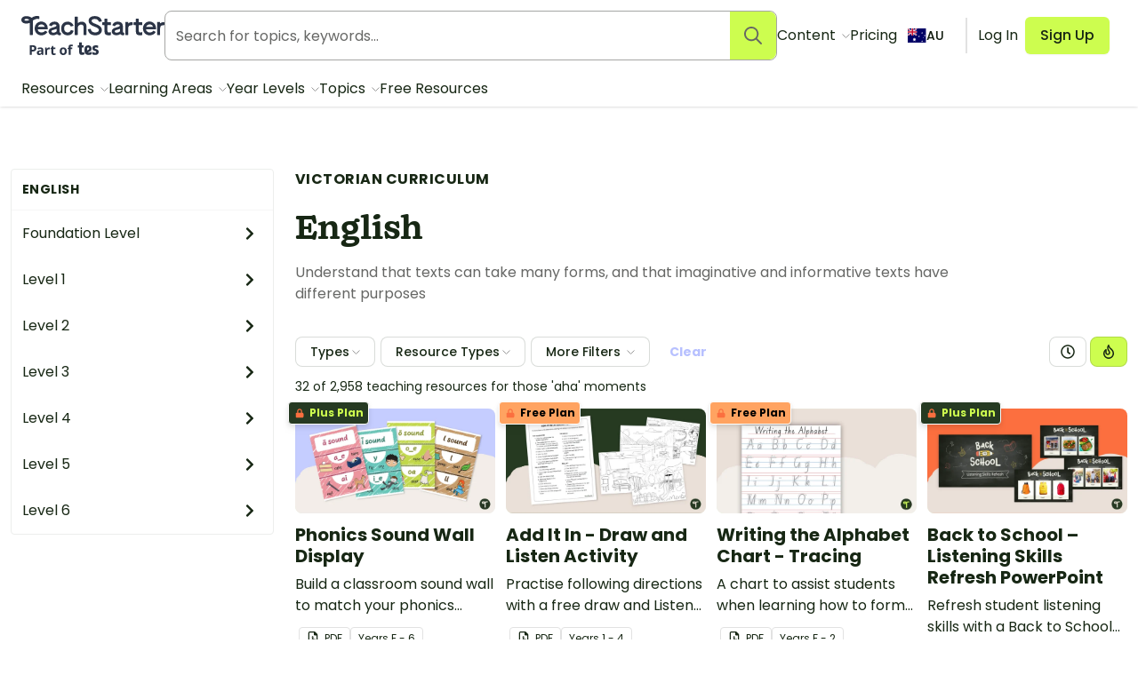

--- FILE ---
content_type: text/html; charset=utf-8
request_url: https://www.teachstarter.com/au/victorian-curriculum/english/
body_size: 83806
content:
<!doctype html>
<html data-n-head-ssr lang="en-AU" data-n-head="%7B%22lang%22:%7B%22ssr%22:%22en-AU%22%7D%7D">
  <head >
    <meta data-n-head="ssr" charset="utf-8"><meta data-n-head="ssr" name="viewport" content="width=device-width, initial-scale=1"><meta data-n-head="ssr" data-hid="og-site_name" property="og:site_name" content="Teach Starter"><meta data-n-head="ssr" data-hid="og-type" property="og:type" content="website"><meta data-n-head="ssr" data-hid="og-image" property="og:image" content="https://www.teachstarter.com/images/share_image.png"><meta data-n-head="ssr" data-hid="google-site-verification-1" name="google-site-verification" content="WsxQUL3UmYon9tVwVOhQ19TRX_y4Jqr8NrGgZe2n3hk"><meta data-n-head="ssr" data-hid="google-site-verification-2" name="google-site-verification" content="KJL4IQGx8tM3t0HDvdFtSkY-RN4d2AywHSwTKrUiRBA"><meta data-n-head="ssr" data-hid="robots:max-image-preview" name="robots" content="max-image-preview:large"><meta data-n-head="ssr" data-hid="sentry-trace" name="sentry-trace" content="bba48723ce50498f83bea07a4d66e3af-a3c2828e4818d940-0"><meta data-n-head="ssr" data-hid="sentry-baggage" name="baggage" content="sentry-environment=production,sentry-public_key=f04fc86fbf2f4f95a3045b67080dd0a9,sentry-trace_id=bba48723ce50498f83bea07a4d66e3af,sentry-sample_rate=0.1,sentry-sampled=false"><meta data-n-head="ssr" data-hid="title" name="title" content="English"><meta data-n-head="ssr" data-hid="description" name="description" content="Understand that texts can take many forms, and that imaginative and informative texts have different purposes"><meta data-n-head="ssr" data-hid="og-title" property="og:title" content="English"><title>English | Teach Starter</title><link data-n-head="ssr" rel="icon" type="image/png" href="/favicon.png"><link data-n-head="ssr" rel="search" type="application/opensearchdescription+xml" href="/opensearch.xml" title="Search teaching resources"><link data-n-head="ssr" rel="preconnect" href="https://fonts.googleapis.com"><link data-n-head="ssr" rel="preconnect" href="https://fonts.gstatic.com" crossorigin="true"><link data-n-head="ssr" rel="preload" href="https://fonts.googleapis.com/css2?family=Poppins:ital,wght@0,400;0,500;0,600;0,700;1,400&amp;display=swap" as="style"><link data-n-head="ssr" rel="stylesheet" href="https://fonts.googleapis.com/css2?family=Poppins:ital,wght@0,400;0,500;0,600;0,700;1,400&amp;display=swap"><link data-n-head="ssr" data-hid="canonical" rel="canonical" href="https://www.teachstarter.com/au/victorian-curriculum/english/"><link data-n-head="ssr" data-hid="next" rel="next" href="https://www.teachstarter.com/au/victorian-curriculum/english/?page=2"><script data-n-head="ssr" data-hid="maze" async defer>!function(e,a,t,s){var i,n;try{n=e.sessionStorage.getItem("maze-us")}catch(m){}if(!n){n=new Date().getTime();try{e.sessionStorage.setItem("maze-us",n)}catch(r){}}(i=a.createElement("script")).src=t+"?t="+n+"&apiKey="+s,a.getElementsByTagName("head")[0].appendChild(i),e.mazeUniversalSnippetApiKey=s}(window,document,"https://snippet.maze.co/maze-universal-loader.js","d9b5d7a4-b4f8-473c-8880-7a4e6ebaaf19");</script><script data-n-head="ssr" data-hid="squatch" type="text/javascript" async defer>!function(a,b){a("squatch","https://fast.ssqt.io/squatch-js@2",b)}(function(a,b,c){var d,e,f;c["_"+a]={},c[a]={},c[a].ready=function(b){c["_" + a].ready =  c["_" + a].ready || [];c["_" + a].ready.push(b);},e=document.createElement("script"),e.async=1,e.src=b,f=document.getElementsByTagName("script")[0],f.parentNode.insertBefore(e,f)},this);</script><script data-n-head="ssr" data-hid="gtm-script">if(!window._gtm_init){window._gtm_init=1;(function(w,n,d,m,e,p){w[d]=(w[d]==1||n[d]=='yes'||n[d]==1||n[m]==1||(w[e]&&w[e][p]&&w[e][p]()))?1:0})(window,navigator,'doNotTrack','msDoNotTrack','external','msTrackingProtectionEnabled');(function(w,d,s,l,x,y){w[x]={};w._gtm_inject=function(i){if(w.doNotTrack||w[x][i])return;w[x][i]=1;w[l]=w[l]||[];w[l].push({'gtm.start':new Date().getTime(),event:'gtm.js'});var f=d.getElementsByTagName(s)[0],j=d.createElement(s);j.async=true;j.src='https://www.googletagmanager.com/gtm.js?id='+i;f.parentNode.insertBefore(j,f);}})(window,document,'script','dataLayer','_gtm_ids','_gtm_inject')}</script><script data-n-head="ssr" data-hid="nuxt-jsonld--402dcc40" type="application/ld+json">{"@context":"https://schema.org","@type":"WebSite","@id":"https://www.teachstarter.com/#website","name":"Teach Starter","url":"https://www.teachstarter.com/","potentialAction":{"@type":"SearchAction","target":"https://www.teachstarter.com/search/{search_term_string}/","query-input":"required name=search_term_string"}}</script><script data-n-head="ssr" data-hid="nuxt-jsonld--272aee45" type="application/ld+json">{"@context":"https://schema.org","@type":"BreadcrumbList","itemListElement":[{"@type":"ListItem","position":1,"item":{"@id":"/au/victorian-curriculum/","name":"Victorian Curriculum"}},{"@type":"ListItem","position":2,"item":{"@id":"/au/victorian-curriculum/english/","name":"English"}}]}</script><link rel="preload" href="/_nuxt/7573c93.js" as="script"><link rel="preload" href="/_nuxt/5e551fb.js" as="script"><link rel="preload" href="/_nuxt/613f735.js" as="script"><link rel="preload" href="/_nuxt/189a17e.js" as="script"><link rel="preload" href="/_nuxt/c8d1ddd.js" as="script"><link rel="preload" href="/_nuxt/f5c4aee.js" as="script"><link rel="preload" href="/_nuxt/09a42c5.js" as="script"><link rel="preload" href="/_nuxt/6ee4e26.js" as="script"><link rel="preload" href="/_nuxt/fe58953.js" as="script"><link rel="preload" href="/_nuxt/f558f45.js" as="script"><style data-vue-ssr-id="568004a2:0 0686246c:0 24927085:0 c2f5d924:0 6b742606:0 d1d8d5b6:0 3151b039:0 74a6b3c0:0 27d0ccc9:0 53f68fc8:0 fc6f135e:0 c1734748:0 8174cdc4:0 66ac7cc0:0">.nuxt-progress{background-color:#cdfd4f;height:2px;left:0;opacity:1;position:fixed;right:0;top:0;transition:width .1s,opacity .4s;width:0;z-index:999999}.nuxt-progress.nuxt-progress-notransition{transition:none}.nuxt-progress-failed{background-color:red}
*,:after,:before{border:0 solid #e2e2e2;box-sizing:border-box}:after,:before{--tw-content:""}html{line-height:1.5;-webkit-text-size-adjust:100%;font-family:Poppins;font-feature-settings:normal;font-variation-settings:normal;-moz-tab-size:4;-o-tab-size:4;tab-size:4}body{line-height:inherit;margin:0}hr{border-top-width:1px;color:inherit;height:0}abbr:where([title]){text-decoration:underline;-webkit-text-decoration:underline dotted;text-decoration:underline dotted}h1,h2,h3,h4,h5,h6{font-size:inherit;font-weight:inherit}a{color:inherit;text-decoration:inherit}b,strong{font-weight:bolder}code,kbd,pre,samp{font-family:ui-monospace,SFMono-Regular,Menlo,Monaco,Consolas,"Liberation Mono","Courier New",monospace;font-feature-settings:normal;font-size:1em;font-variation-settings:normal}small{font-size:80%}sub,sup{font-size:75%;line-height:0;position:relative;vertical-align:baseline}sub{bottom:-.25em}sup{top:-.5em}table{border-collapse:collapse;border-color:inherit;text-indent:0}button,input,optgroup,select,textarea{color:inherit;font-family:inherit;font-feature-settings:inherit;font-size:100%;font-variation-settings:inherit;font-weight:inherit;line-height:inherit;margin:0;padding:0}button,select{text-transform:none}[type=button],[type=reset],[type=submit],button{-webkit-appearance:button;background-color:transparent;background-image:none}:-moz-focusring{outline:auto}:-moz-ui-invalid{box-shadow:none}progress{vertical-align:baseline}::-webkit-inner-spin-button,::-webkit-outer-spin-button{height:auto}[type=search]{-webkit-appearance:textfield;outline-offset:-2px}::-webkit-search-decoration{-webkit-appearance:none}::-webkit-file-upload-button{-webkit-appearance:button;font:inherit}summary{display:list-item}blockquote,dd,dl,figure,h1,h2,h3,h4,h5,h6,hr,p,pre{margin:0}fieldset{margin:0}fieldset,legend{padding:0}menu,ol,ul{list-style:none;margin:0;padding:0}dialog{padding:0}textarea{resize:vertical}input::-moz-placeholder,textarea::-moz-placeholder{color:#a5a6a4;opacity:1}input::placeholder,textarea::placeholder{color:#a5a6a4;opacity:1}[role=button],button{cursor:pointer}:disabled{cursor:default}audio,canvas,embed,iframe,img,object,svg,video{display:block;vertical-align:middle}img,video{height:auto;max-width:100%}[hidden]{display:none}[multiple],[type=date],[type=datetime-local],[type=email],[type=month],[type=number],[type=password],[type=search],[type=tel],[type=text],[type=time],[type=url],[type=week],input:where(:not([type])),select,textarea{-webkit-appearance:none;-moz-appearance:none;appearance:none;background-color:#fff;border-color:#666765;border-radius:0;border-width:1px;font-size:1rem;line-height:1.5rem;padding:.5rem .75rem;--tw-shadow:0 0 transparent}[multiple]:focus,[type=date]:focus,[type=datetime-local]:focus,[type=email]:focus,[type=month]:focus,[type=number]:focus,[type=password]:focus,[type=search]:focus,[type=tel]:focus,[type=text]:focus,[type=time]:focus,[type=url]:focus,[type=week]:focus,input:where(:not([type])):focus,select:focus,textarea:focus{outline:2px solid transparent;outline-offset:2px;--tw-ring-inset:var(--tw-empty,   );--tw-ring-offset-width:0px;--tw-ring-offset-color:#fff;--tw-ring-color:#2563eb;--tw-ring-offset-shadow:var(--tw-ring-inset) 0 0 0 var(--tw-ring-offset-width) var(--tw-ring-offset-color);--tw-ring-shadow:var(--tw-ring-inset) 0 0 0 calc(1px + var(--tw-ring-offset-width)) var(--tw-ring-color);border-color:#2563eb;box-shadow:0 0 0 0 #fff,0 0 0 1px #2563eb,var(--tw-shadow);box-shadow:var(--tw-ring-offset-shadow),var(--tw-ring-shadow),var(--tw-shadow)}input::-moz-placeholder,textarea::-moz-placeholder{color:#666765;opacity:1}input::placeholder,textarea::placeholder{color:#666765;opacity:1}::-webkit-datetime-edit-fields-wrapper{padding:0}::-webkit-date-and-time-value{min-height:1.5em;text-align:inherit}::-webkit-datetime-edit{display:inline-flex}::-webkit-datetime-edit,::-webkit-datetime-edit-day-field,::-webkit-datetime-edit-hour-field,::-webkit-datetime-edit-meridiem-field,::-webkit-datetime-edit-millisecond-field,::-webkit-datetime-edit-minute-field,::-webkit-datetime-edit-month-field,::-webkit-datetime-edit-second-field,::-webkit-datetime-edit-year-field{padding-bottom:0;padding-top:0}select{background-image:url("data:image/svg+xml;charset=utf-8,%3Csvg xmlns='http://www.w3.org/2000/svg' fill='none' viewBox='0 0 20 20'%3E%3Cpath stroke='%23666765' stroke-linecap='round' stroke-linejoin='round' stroke-width='1.5' d='m6 8 4 4 4-4'/%3E%3C/svg%3E");background-position:right .5rem center;background-repeat:no-repeat;background-size:1.5em 1.5em;padding-right:2.5rem;-webkit-print-color-adjust:exact;print-color-adjust:exact}[multiple],[size]:where(select:not([size="1"])){background-image:none;background-position:0 0;background-repeat:repeat;background-size:auto auto;background-size:initial;padding-right:.75rem;-webkit-print-color-adjust:inherit;print-color-adjust:inherit}[type=checkbox],[type=radio]{-webkit-appearance:none;-moz-appearance:none;appearance:none;background-color:#fff;background-origin:border-box;border-color:#666765;border-width:1px;color:#2563eb;display:inline-block;flex-shrink:0;height:1rem;padding:0;-webkit-print-color-adjust:exact;print-color-adjust:exact;-webkit-user-select:none;-moz-user-select:none;user-select:none;vertical-align:middle;width:1rem;--tw-shadow:0 0 transparent}[type=checkbox]{border-radius:0}[type=radio]{border-radius:100%}[type=checkbox]:focus,[type=radio]:focus{outline:2px solid transparent;outline-offset:2px;--tw-ring-inset:var(--tw-empty,   );--tw-ring-offset-width:2px;--tw-ring-offset-color:#fff;--tw-ring-color:#2563eb;--tw-ring-offset-shadow:var(--tw-ring-inset) 0 0 0 var(--tw-ring-offset-width) var(--tw-ring-offset-color);--tw-ring-shadow:var(--tw-ring-inset) 0 0 0 calc(2px + var(--tw-ring-offset-width)) var(--tw-ring-color);box-shadow:0 0 0 2px #fff,0 0 0 4px #2563eb,var(--tw-shadow);box-shadow:var(--tw-ring-offset-shadow),var(--tw-ring-shadow),var(--tw-shadow)}[type=checkbox]:checked,[type=radio]:checked{background-color:currentColor;background-position:50%;background-repeat:no-repeat;background-size:100% 100%;border-color:transparent}[type=checkbox]:checked{background-image:url("data:image/svg+xml;charset=utf-8,%3Csvg xmlns='http://www.w3.org/2000/svg' fill='%23fff' viewBox='0 0 16 16'%3E%3Cpath d='M12.207 4.793a1 1 0 0 1 0 1.414l-5 5a1 1 0 0 1-1.414 0l-2-2a1 1 0 0 1 1.414-1.414L6.5 9.086l4.293-4.293a1 1 0 0 1 1.414 0'/%3E%3C/svg%3E")}@media (forced-colors:active) {[type=checkbox]:checked{-webkit-appearance:auto;-moz-appearance:auto;appearance:auto}}[type=radio]:checked{background-image:url("data:image/svg+xml;charset=utf-8,%3Csvg xmlns='http://www.w3.org/2000/svg' fill='%23fff' viewBox='0 0 16 16'%3E%3Ccircle cx='8' cy='8' r='3'/%3E%3C/svg%3E")}@media (forced-colors:active) {[type=radio]:checked{-webkit-appearance:auto;-moz-appearance:auto;appearance:auto}}[type=checkbox]:checked:focus,[type=checkbox]:checked:hover,[type=radio]:checked:focus,[type=radio]:checked:hover{background-color:currentColor;border-color:transparent}[type=checkbox]:indeterminate{background-color:currentColor;background-image:url("data:image/svg+xml;charset=utf-8,%3Csvg xmlns='http://www.w3.org/2000/svg' fill='none' viewBox='0 0 16 16'%3E%3Cpath stroke='%23fff' stroke-linecap='round' stroke-linejoin='round' stroke-width='2' d='M4 8h8'/%3E%3C/svg%3E");background-position:50%;background-repeat:no-repeat;background-size:100% 100%;border-color:transparent}@media (forced-colors:active) {[type=checkbox]:indeterminate{-webkit-appearance:auto;-moz-appearance:auto;appearance:auto}}[type=checkbox]:indeterminate:focus,[type=checkbox]:indeterminate:hover{background-color:currentColor;border-color:transparent}[type=file]{background:transparent none repeat 0 0/auto auto padding-box border-box scroll;background:initial;border-color:inherit;border-radius:0;border-width:0;font-size:inherit;line-height:inherit;padding:0}[type=file]:focus{outline:1px solid ButtonText;outline:1px auto -webkit-focus-ring-color}*,:after,:before{--tw-border-spacing-x:0;--tw-border-spacing-y:0;--tw-translate-x:0;--tw-translate-y:0;--tw-rotate:0;--tw-skew-x:0;--tw-skew-y:0;--tw-scale-x:1;--tw-scale-y:1;--tw-pan-x: ;--tw-pan-y: ;--tw-pinch-zoom: ;--tw-scroll-snap-strictness:proximity;--tw-gradient-from-position: ;--tw-gradient-via-position: ;--tw-gradient-to-position: ;--tw-ordinal: ;--tw-slashed-zero: ;--tw-numeric-figure: ;--tw-numeric-spacing: ;--tw-numeric-fraction: ;--tw-ring-inset: ;--tw-ring-offset-width:0px;--tw-ring-offset-color:#fff;--tw-ring-color:rgba(59,130,246,.5);--tw-ring-offset-shadow:0 0 transparent;--tw-ring-shadow:0 0 transparent;--tw-shadow:0 0 transparent;--tw-shadow-colored:0 0 transparent;--tw-blur: ;--tw-brightness: ;--tw-contrast: ;--tw-grayscale: ;--tw-hue-rotate: ;--tw-invert: ;--tw-saturate: ;--tw-sepia: ;--tw-drop-shadow: ;--tw-backdrop-blur: ;--tw-backdrop-brightness: ;--tw-backdrop-contrast: ;--tw-backdrop-grayscale: ;--tw-backdrop-hue-rotate: ;--tw-backdrop-invert: ;--tw-backdrop-opacity: ;--tw-backdrop-saturate: ;--tw-backdrop-sepia: }::backdrop{--tw-border-spacing-x:0;--tw-border-spacing-y:0;--tw-translate-x:0;--tw-translate-y:0;--tw-rotate:0;--tw-skew-x:0;--tw-skew-y:0;--tw-scale-x:1;--tw-scale-y:1;--tw-pan-x: ;--tw-pan-y: ;--tw-pinch-zoom: ;--tw-scroll-snap-strictness:proximity;--tw-gradient-from-position: ;--tw-gradient-via-position: ;--tw-gradient-to-position: ;--tw-ordinal: ;--tw-slashed-zero: ;--tw-numeric-figure: ;--tw-numeric-spacing: ;--tw-numeric-fraction: ;--tw-ring-inset: ;--tw-ring-offset-width:0px;--tw-ring-offset-color:#fff;--tw-ring-color:rgba(59,130,246,.5);--tw-ring-offset-shadow:0 0 transparent;--tw-ring-shadow:0 0 transparent;--tw-shadow:0 0 transparent;--tw-shadow-colored:0 0 transparent;--tw-blur: ;--tw-brightness: ;--tw-contrast: ;--tw-grayscale: ;--tw-hue-rotate: ;--tw-invert: ;--tw-saturate: ;--tw-sepia: ;--tw-drop-shadow: ;--tw-backdrop-blur: ;--tw-backdrop-brightness: ;--tw-backdrop-contrast: ;--tw-backdrop-grayscale: ;--tw-backdrop-hue-rotate: ;--tw-backdrop-invert: ;--tw-backdrop-opacity: ;--tw-backdrop-saturate: ;--tw-backdrop-sepia: }.tw-form-checkbox,.tw-form-radio{-webkit-appearance:none;-moz-appearance:none;appearance:none;background-color:#fff;background-origin:border-box;border-color:#666765;border-width:1px;color:#2563eb;display:inline-block;flex-shrink:0;height:1rem;padding:0;-webkit-print-color-adjust:exact;print-color-adjust:exact;-webkit-user-select:none;-moz-user-select:none;user-select:none;vertical-align:middle;width:1rem;--tw-shadow:0 0 transparent}.tw-form-checkbox{border-radius:0}.tw-form-checkbox:focus,.tw-form-radio:focus{outline:2px solid transparent;outline-offset:2px;--tw-ring-inset:var(--tw-empty,   );--tw-ring-offset-width:2px;--tw-ring-offset-color:#fff;--tw-ring-color:#2563eb;--tw-ring-offset-shadow:var(--tw-ring-inset) 0 0 0 var(--tw-ring-offset-width) var(--tw-ring-offset-color);--tw-ring-shadow:var(--tw-ring-inset) 0 0 0 calc(2px + var(--tw-ring-offset-width)) var(--tw-ring-color);box-shadow:0 0 0 2px #fff,0 0 0 4px #2563eb,var(--tw-shadow);box-shadow:var(--tw-ring-offset-shadow),var(--tw-ring-shadow),var(--tw-shadow)}.tw-form-checkbox:checked,.tw-form-radio:checked{background-color:currentColor;background-position:50%;background-repeat:no-repeat;background-size:100% 100%;border-color:transparent}.tw-form-checkbox:checked{background-image:url("data:image/svg+xml;charset=utf-8,%3Csvg xmlns='http://www.w3.org/2000/svg' fill='%23fff' viewBox='0 0 16 16'%3E%3Cpath d='M12.207 4.793a1 1 0 0 1 0 1.414l-5 5a1 1 0 0 1-1.414 0l-2-2a1 1 0 0 1 1.414-1.414L6.5 9.086l4.293-4.293a1 1 0 0 1 1.414 0'/%3E%3C/svg%3E")}@media (forced-colors:active) {.tw-form-checkbox:checked{-webkit-appearance:auto;-moz-appearance:auto;appearance:auto}}.tw-form-checkbox:checked:focus,.tw-form-checkbox:checked:hover,.tw-form-radio:checked:focus,.tw-form-radio:checked:hover{background-color:currentColor;border-color:transparent}.tw-form-checkbox:indeterminate{background-color:currentColor;background-image:url("data:image/svg+xml;charset=utf-8,%3Csvg xmlns='http://www.w3.org/2000/svg' fill='none' viewBox='0 0 16 16'%3E%3Cpath stroke='%23fff' stroke-linecap='round' stroke-linejoin='round' stroke-width='2' d='M4 8h8'/%3E%3C/svg%3E");background-position:50%;background-repeat:no-repeat;background-size:100% 100%;border-color:transparent}@media (forced-colors:active) {.tw-form-checkbox:indeterminate{-webkit-appearance:auto;-moz-appearance:auto;appearance:auto}}.tw-form-checkbox:indeterminate:focus,.tw-form-checkbox:indeterminate:hover{background-color:currentColor;border-color:transparent}.tw-prose{color:var(--tw-prose-body);max-width:75ch}.tw-prose :where(p):not(:where([class~=tw-not-prose],[class~=tw-not-prose] *)){margin-bottom:1.25em;margin-top:1.25em}.tw-prose :where([class~=lead]):not(:where([class~=tw-not-prose],[class~=tw-not-prose] *)){color:var(--tw-prose-lead);font-size:1.25em;line-height:1.6;margin-bottom:1.2em;margin-top:1.2em}.tw-prose :where(a):not(:where([class~=tw-not-prose],[class~=tw-not-prose] *)){color:#4d64ff;font-weight:500;-webkit-text-decoration:none;text-decoration:none}.tw-prose :where(a):not(:where([class~=tw-not-prose],[class~=tw-not-prose] *)):hover{-webkit-text-decoration:underline;text-decoration:underline}.tw-prose :where(strong):not(:where([class~=tw-not-prose],[class~=tw-not-prose] *)){color:var(--tw-prose-bold);font-weight:600}.tw-prose :where(a strong):not(:where([class~=tw-not-prose],[class~=tw-not-prose] *)){color:inherit}.tw-prose :where(blockquote strong):not(:where([class~=tw-not-prose],[class~=tw-not-prose] *)){color:inherit}.tw-prose :where(thead th strong):not(:where([class~=tw-not-prose],[class~=tw-not-prose] *)){color:inherit}.tw-prose :where(ol):not(:where([class~=tw-not-prose],[class~=tw-not-prose] *)){list-style-type:decimal;margin-bottom:1.25em;margin-top:1.25em;padding-left:1.625em}.tw-prose :where(ol[type=A]):not(:where([class~=tw-not-prose],[class~=tw-not-prose] *)){list-style-type:upper-alpha}.tw-prose :where(ol[type=a]):not(:where([class~=tw-not-prose],[class~=tw-not-prose] *)){list-style-type:lower-alpha}.tw-prose :where(ol[type=A s]):not(:where([class~=tw-not-prose],[class~=tw-not-prose] *)){list-style-type:upper-alpha}.tw-prose :where(ol[type=a s]):not(:where([class~=tw-not-prose],[class~=tw-not-prose] *)){list-style-type:lower-alpha}.tw-prose :where(ol[type=I]):not(:where([class~=tw-not-prose],[class~=tw-not-prose] *)){list-style-type:upper-roman}.tw-prose :where(ol[type=i]):not(:where([class~=tw-not-prose],[class~=tw-not-prose] *)){list-style-type:lower-roman}.tw-prose :where(ol[type=I s]):not(:where([class~=tw-not-prose],[class~=tw-not-prose] *)){list-style-type:upper-roman}.tw-prose :where(ol[type=i s]):not(:where([class~=tw-not-prose],[class~=tw-not-prose] *)){list-style-type:lower-roman}.tw-prose :where(ol[type="1"]):not(:where([class~=tw-not-prose],[class~=tw-not-prose] *)){list-style-type:decimal}.tw-prose :where(ul):not(:where([class~=tw-not-prose],[class~=tw-not-prose] *)){list-style-type:disc;margin-bottom:1.25em;margin-top:1.25em;padding-left:1.625em}.tw-prose :where(ol>li):not(:where([class~=tw-not-prose],[class~=tw-not-prose] *))::marker{color:var(--tw-prose-counters);font-weight:400}.tw-prose :where(ul>li):not(:where([class~=tw-not-prose],[class~=tw-not-prose] *))::marker{color:var(--tw-prose-bullets)}.tw-prose :where(dt):not(:where([class~=tw-not-prose],[class~=tw-not-prose] *)){color:var(--tw-prose-headings);font-weight:600;margin-top:1.25em}.tw-prose :where(hr):not(:where([class~=tw-not-prose],[class~=tw-not-prose] *)){border-color:var(--tw-prose-hr);border-top-width:1px;margin-bottom:3em;margin-top:3em}.tw-prose :where(blockquote):not(:where([class~=tw-not-prose],[class~=tw-not-prose] *)){border-left-color:var(--tw-prose-quote-borders);border-left-width:.25rem;color:var(--tw-prose-quotes);font-style:normal;font-weight:500;margin-bottom:1.6em;margin-top:1.6em;padding-left:1em;quotes:"\201C""\201D""\2018""\2019"}.tw-prose :where(blockquote p:first-of-type):not(:where([class~=tw-not-prose],[class~=tw-not-prose] *)):before{content:none}.tw-prose :where(blockquote p:last-of-type):not(:where([class~=tw-not-prose],[class~=tw-not-prose] *)):after{content:close-quote}.tw-prose :where(h1):not(:where([class~=tw-not-prose],[class~=tw-not-prose] *)){color:var(--tw-prose-headings);font-size:2.25em;font-weight:800;line-height:1.1111111;margin-bottom:.8888889em;margin-top:0}.tw-prose :where(h1 strong):not(:where([class~=tw-not-prose],[class~=tw-not-prose] *)){color:inherit;font-weight:900}.tw-prose :where(h2):not(:where([class~=tw-not-prose],[class~=tw-not-prose] *)){color:var(--tw-prose-headings);font-size:1.5em;font-weight:700;line-height:1.3333333;margin-bottom:1em;margin-top:2em}.tw-prose :where(h2 strong):not(:where([class~=tw-not-prose],[class~=tw-not-prose] *)){color:inherit;font-weight:800}.tw-prose :where(h3):not(:where([class~=tw-not-prose],[class~=tw-not-prose] *)){color:var(--tw-prose-headings);font-size:1.25em;font-weight:600;line-height:1.6;margin-bottom:.6em;margin-top:1.6em}.tw-prose :where(h3 strong):not(:where([class~=tw-not-prose],[class~=tw-not-prose] *)){color:inherit;font-weight:700}.tw-prose :where(h4):not(:where([class~=tw-not-prose],[class~=tw-not-prose] *)){color:var(--tw-prose-headings);font-weight:600;line-height:1.5;margin-bottom:.5em;margin-top:1.5em}.tw-prose :where(h4 strong):not(:where([class~=tw-not-prose],[class~=tw-not-prose] *)){color:inherit;font-weight:700}.tw-prose :where(img):not(:where([class~=tw-not-prose],[class~=tw-not-prose] *)){margin-bottom:2em;margin-top:2em}.tw-prose :where(picture):not(:where([class~=tw-not-prose],[class~=tw-not-prose] *)){display:block;margin-bottom:2em;margin-top:2em}.tw-prose :where(kbd):not(:where([class~=tw-not-prose],[class~=tw-not-prose] *)){border-radius:.3125rem;box-shadow:0 0 0 1px rgb(var(--tw-prose-kbd-shadows)/10%),0 3px 0 rgb(var(--tw-prose-kbd-shadows)/10%);color:var(--tw-prose-kbd);font-family:inherit;font-size:.875em;font-weight:500;padding:.1875em .375em}.tw-prose :where(code):not(:where([class~=tw-not-prose],[class~=tw-not-prose] *)){color:var(--tw-prose-code);font-size:.875em;font-weight:600}.tw-prose :where(code):not(:where([class~=tw-not-prose],[class~=tw-not-prose] *)):before{content:"`"}.tw-prose :where(code):not(:where([class~=tw-not-prose],[class~=tw-not-prose] *)):after{content:"`"}.tw-prose :where(a code):not(:where([class~=tw-not-prose],[class~=tw-not-prose] *)){color:inherit}.tw-prose :where(h1 code):not(:where([class~=tw-not-prose],[class~=tw-not-prose] *)){color:inherit}.tw-prose :where(h2 code):not(:where([class~=tw-not-prose],[class~=tw-not-prose] *)){color:inherit;font-size:.875em}.tw-prose :where(h3 code):not(:where([class~=tw-not-prose],[class~=tw-not-prose] *)){color:inherit;font-size:.9em}.tw-prose :where(h4 code):not(:where([class~=tw-not-prose],[class~=tw-not-prose] *)){color:inherit}.tw-prose :where(blockquote code):not(:where([class~=tw-not-prose],[class~=tw-not-prose] *)){color:inherit}.tw-prose :where(thead th code):not(:where([class~=tw-not-prose],[class~=tw-not-prose] *)){color:inherit}.tw-prose :where(pre):not(:where([class~=tw-not-prose],[class~=tw-not-prose] *)){background-color:var(--tw-prose-pre-bg);border-radius:.375rem;color:var(--tw-prose-pre-code);font-size:.875em;font-weight:400;line-height:1.7142857;margin-bottom:1.7142857em;margin-top:1.7142857em;overflow-x:auto;padding:.8571429em 1.1428571em}.tw-prose :where(pre code):not(:where([class~=tw-not-prose],[class~=tw-not-prose] *)){background-color:transparent;border-radius:0;border-width:0;color:inherit;font-family:inherit;font-size:inherit;font-weight:inherit;line-height:inherit;padding:0}.tw-prose :where(pre code):not(:where([class~=tw-not-prose],[class~=tw-not-prose] *)):before{content:none}.tw-prose :where(pre code):not(:where([class~=tw-not-prose],[class~=tw-not-prose] *)):after{content:none}.tw-prose :where(table):not(:where([class~=tw-not-prose],[class~=tw-not-prose] *)){font-size:.875em;line-height:1.7142857;margin-bottom:2em;margin-top:2em;table-layout:auto;text-align:left;width:100%}.tw-prose :where(thead):not(:where([class~=tw-not-prose],[class~=tw-not-prose] *)){border-bottom-color:var(--tw-prose-th-borders);border-bottom-width:1px}.tw-prose :where(thead th):not(:where([class~=tw-not-prose],[class~=tw-not-prose] *)){color:var(--tw-prose-headings);font-weight:600;padding-bottom:.5714286em;padding-left:.5714286em;padding-right:.5714286em;vertical-align:bottom}.tw-prose :where(tbody tr):not(:where([class~=tw-not-prose],[class~=tw-not-prose] *)){border-bottom-color:var(--tw-prose-td-borders);border-bottom-width:1px}.tw-prose :where(tbody tr:last-child):not(:where([class~=tw-not-prose],[class~=tw-not-prose] *)){border-bottom-width:0}.tw-prose :where(tbody td):not(:where([class~=tw-not-prose],[class~=tw-not-prose] *)){vertical-align:baseline}.tw-prose :where(tfoot):not(:where([class~=tw-not-prose],[class~=tw-not-prose] *)){border-top-color:var(--tw-prose-th-borders);border-top-width:1px}.tw-prose :where(tfoot td):not(:where([class~=tw-not-prose],[class~=tw-not-prose] *)){vertical-align:top}.tw-prose :where(figure>*):not(:where([class~=tw-not-prose],[class~=tw-not-prose] *)){margin-bottom:0;margin-top:0}.tw-prose :where(figcaption):not(:where([class~=tw-not-prose],[class~=tw-not-prose] *)){color:var(--tw-prose-captions);font-size:.875em;line-height:1.4285714;margin-top:.8571429em}.tw-prose{--tw-prose-body:#666765;--tw-prose-headings:#101b0e;--tw-prose-lead:#4b5563;--tw-prose-links:#111827;--tw-prose-bold:#111827;--tw-prose-counters:#6b7280;--tw-prose-bullets:#666765;--tw-prose-hr:#e5e7eb;--tw-prose-quotes:#666765;--tw-prose-quote-borders:#e5e7eb;--tw-prose-captions:#6b7280;--tw-prose-kbd:#111827;--tw-prose-kbd-shadows:17 24 39;--tw-prose-code:#111827;--tw-prose-pre-code:#e5e7eb;--tw-prose-pre-bg:#1f2937;--tw-prose-th-borders:#d1d5db;--tw-prose-td-borders:#e5e7eb;--tw-prose-invert-body:#d1d5db;--tw-prose-invert-headings:#fff;--tw-prose-invert-lead:#9ca3af;--tw-prose-invert-links:#fff;--tw-prose-invert-bold:#fff;--tw-prose-invert-counters:#9ca3af;--tw-prose-invert-bullets:#4b5563;--tw-prose-invert-hr:#374151;--tw-prose-invert-quotes:#f3f4f6;--tw-prose-invert-quote-borders:#374151;--tw-prose-invert-captions:#9ca3af;--tw-prose-invert-kbd:#fff;--tw-prose-invert-kbd-shadows:255 255 255;--tw-prose-invert-code:#fff;--tw-prose-invert-pre-code:#d1d5db;--tw-prose-invert-pre-bg:rgba(0,0,0,.5);--tw-prose-invert-th-borders:#4b5563;--tw-prose-invert-td-borders:#374151;font-size:1rem;line-height:1.75}.tw-prose :where(picture>img):not(:where([class~=tw-not-prose],[class~=tw-not-prose] *)){margin-bottom:0;margin-top:0}.tw-prose :where(video):not(:where([class~=tw-not-prose],[class~=tw-not-prose] *)){margin:0}.tw-prose :where(li):not(:where([class~=tw-not-prose],[class~=tw-not-prose] *)){margin-bottom:.5em;margin-top:.5em}.tw-prose :where(ol>li):not(:where([class~=tw-not-prose],[class~=tw-not-prose] *)){padding-left:.375em}.tw-prose :where(ul>li):not(:where([class~=tw-not-prose],[class~=tw-not-prose] *)){padding-left:.375em}.tw-prose :where(.tw-prose>ul>li p):not(:where([class~=tw-not-prose],[class~=tw-not-prose] *)){margin-bottom:.75em;margin-top:.75em}.tw-prose :where(.tw-prose>ul>li>:first-child):not(:where([class~=tw-not-prose],[class~=tw-not-prose] *)){margin-top:1.25em}.tw-prose :where(.tw-prose>ul>li>:last-child):not(:where([class~=tw-not-prose],[class~=tw-not-prose] *)){margin-bottom:1.25em}.tw-prose :where(.tw-prose>ol>li>:first-child):not(:where([class~=tw-not-prose],[class~=tw-not-prose] *)){margin-top:1.25em}.tw-prose :where(.tw-prose>ol>li>:last-child):not(:where([class~=tw-not-prose],[class~=tw-not-prose] *)){margin-bottom:1.25em}.tw-prose :where(ul ul,ul ol,ol ul,ol ol):not(:where([class~=tw-not-prose],[class~=tw-not-prose] *)){margin-bottom:.75em;margin-top:.75em}.tw-prose :where(dl):not(:where([class~=tw-not-prose],[class~=tw-not-prose] *)){margin-bottom:1.25em;margin-top:1.25em}.tw-prose :where(dd):not(:where([class~=tw-not-prose],[class~=tw-not-prose] *)){margin-top:.5em;padding-left:1.625em}.tw-prose :where(hr+*):not(:where([class~=tw-not-prose],[class~=tw-not-prose] *)){margin-top:0}.tw-prose :where(h2+*):not(:where([class~=tw-not-prose],[class~=tw-not-prose] *)){margin-top:0}.tw-prose :where(h3+*):not(:where([class~=tw-not-prose],[class~=tw-not-prose] *)){margin-top:0}.tw-prose :where(h4+*):not(:where([class~=tw-not-prose],[class~=tw-not-prose] *)){margin-top:0}.tw-prose :where(thead th:first-child):not(:where([class~=tw-not-prose],[class~=tw-not-prose] *)){padding-left:0}.tw-prose :where(thead th:last-child):not(:where([class~=tw-not-prose],[class~=tw-not-prose] *)){padding-right:0}.tw-prose :where(tbody td,tfoot td):not(:where([class~=tw-not-prose],[class~=tw-not-prose] *)){padding:.5714286em}.tw-prose :where(tbody td:first-child,tfoot td:first-child):not(:where([class~=tw-not-prose],[class~=tw-not-prose] *)){padding-left:0}.tw-prose :where(tbody td:last-child,tfoot td:last-child):not(:where([class~=tw-not-prose],[class~=tw-not-prose] *)){padding-right:0}.tw-prose :where(figure):not(:where([class~=tw-not-prose],[class~=tw-not-prose] *)){margin-bottom:2em;margin-top:2em}.tw-prose :where(.tw-prose>:first-child):not(:where([class~=tw-not-prose],[class~=tw-not-prose] *)){margin-top:0}.tw-prose :where(.tw-prose>:last-child):not(:where([class~=tw-not-prose],[class~=tw-not-prose] *)){margin-bottom:0}.tw-prose :where(blockquote p:first-of-type):not(:where([class~=tw-not-prose],[class~=tw-not-prose] *)):after{content:none}.tw-prose :where(blockquote p):not(:where([class~=tw-not-prose],[class~=tw-not-prose] *)){margin-bottom:1.25em;margin-top:0}.tw-prose :where(blockquote p:last-of-type):not(:where([class~=tw-not-prose],[class~=tw-not-prose] *)){margin-bottom:0}.tw-prose :where(blockquote em):not(:where([class~=tw-not-prose],[class~=tw-not-prose] *)){font-style:normal}.tw-visible{visibility:visible}.tw-invisible{visibility:hidden}.tw-collapse{visibility:collapse}.tw-fixed{position:fixed}.\!tw-absolute{position:absolute!important}.tw-absolute{position:absolute}.\!tw-relative{position:relative!important}.tw-relative{position:relative}.tw-sticky{position:sticky}.tw-inset-0{left:0;right:0}.tw-inset-0,.tw-inset-y-0{bottom:0;top:0}.\!tw-top-12{top:3rem!important}.-tw-left-96{left:-24rem}.tw--left-2{left:-.5rem}.tw--top-2{top:-.5rem}.tw-bottom-0{bottom:0}.tw-left-0{left:0}.tw-left-\[-0\.5rem\]{left:-.5rem}.tw-right-0{right:0}.tw-right-1{right:.25rem}.tw-right-6{right:1.5rem}.tw-top-0{top:0}.tw-top-2{top:.5rem}.tw-top-32{top:8rem}.tw-top-\[-0\.5rem\]{top:-.5rem}.tw-top-\[11vh\]{top:11vh}.tw-top-full{top:100%}.\!tw-z-\[5\]{z-index:5!important}.tw-z-10{z-index:10}.tw-z-\[100\]{z-index:100}.tw-z-\[101\]{z-index:101}.tw-z-\[102\]{z-index:102}.tw-z-\[1\]{z-index:1}.tw-z-\[5\]{z-index:5}.tw-z-\[9\]{z-index:9}.tw-order-1{order:1}.tw-order-2{order:2}.tw-order-3{order:3}.tw-order-4{order:4}.tw-order-5{order:5}.tw-order-6{order:6}.tw-order-7{order:7}.tw-col-span-5{grid-column:span 5/span 5}.\!tw-m-0{margin:0!important}.\!tw-m-auto{margin:auto!important}.tw-m-0{margin:0}.tw-m-2{margin:.5rem}.tw-m-4{margin:1rem}.tw-m-6{margin:1.5rem}.tw-m-8{margin:2rem}.tw-m-auto{margin:auto}.tw-m-px{margin:1px}.\!tw-mx-3{margin-left:.75rem!important;margin-right:.75rem!important}.\!tw-mx-auto{margin-left:auto!important;margin-right:auto!important}.\!tw-my-0{margin-bottom:0!important;margin-top:0!important}.\!tw-my-1{margin-bottom:.25rem!important;margin-top:.25rem!important}.tw--mx-4{margin-left:-1rem;margin-right:-1rem}.tw--my-2{margin-bottom:-.5rem;margin-top:-.5rem}.tw-mx-0{margin-left:0;margin-right:0}.tw-mx-1{margin-left:.25rem;margin-right:.25rem}.tw-mx-10{margin-left:2.5rem;margin-right:2.5rem}.tw-mx-2{margin-left:.5rem;margin-right:.5rem}.tw-mx-3{margin-left:.75rem;margin-right:.75rem}.tw-mx-4{margin-left:1rem;margin-right:1rem}.tw-mx-5{margin-left:1.25rem;margin-right:1.25rem}.tw-mx-6{margin-left:1.5rem;margin-right:1.5rem}.tw-mx-\[-0\.75rem\]{margin-left:-.75rem;margin-right:-.75rem}.tw-mx-auto{margin-left:auto;margin-right:auto}.tw-my-0{margin-bottom:0;margin-top:0}.tw-my-1{margin-bottom:.25rem;margin-top:.25rem}.tw-my-10{margin-bottom:2.5rem;margin-top:2.5rem}.tw-my-16{margin-bottom:4rem;margin-top:4rem}.tw-my-2{margin-bottom:.5rem;margin-top:.5rem}.tw-my-4{margin-bottom:1rem;margin-top:1rem}.tw-my-5{margin-bottom:1.25rem;margin-top:1.25rem}.tw-my-6{margin-bottom:1.5rem;margin-top:1.5rem}.tw-my-8{margin-bottom:2rem;margin-top:2rem}.tw-my-auto{margin-bottom:auto;margin-top:auto}.\!tw-mb-0{margin-bottom:0!important}.\!tw-mb-0\.5{margin-bottom:.125rem!important}.\!tw-mb-2{margin-bottom:.5rem!important}.\!tw-mb-4{margin-bottom:1rem!important}.\!tw-mb-8{margin-bottom:2rem!important}.\!tw-ml-0{margin-left:0!important}.\!tw-ml-2{margin-left:.5rem!important}.\!tw-mr-0{margin-right:0!important}.\!tw-mr-1{margin-right:.25rem!important}.\!tw-mr-1\.5{margin-right:.375rem!important}.\!tw-mr-2{margin-right:.5rem!important}.\!tw-mr-3{margin-right:.75rem!important}.\!tw-mt-0{margin-top:0!important}.\!tw-mt-3{margin-top:.75rem!important}.\!tw-mt-8{margin-top:2rem!important}.-tw-ml-1{margin-left:-.25rem}.-tw-ml-12{margin-left:-3rem}.-tw-ml-16{margin-left:-4rem}.-tw-mt-4{margin-top:-1rem}.-tw-mt-6{margin-top:-1.5rem}.-tw-mt-px{margin-top:-1px}.tw--ml-1{margin-left:-.25rem}.tw-mb-0{margin-bottom:0}.tw-mb-1{margin-bottom:.25rem}.tw-mb-10{margin-bottom:2.5rem}.tw-mb-12{margin-bottom:3rem}.tw-mb-16{margin-bottom:4rem}.tw-mb-2{margin-bottom:.5rem}.tw-mb-2\.5{margin-bottom:.625rem}.tw-mb-3{margin-bottom:.75rem}.tw-mb-4{margin-bottom:1rem}.tw-mb-5{margin-bottom:1.25rem}.tw-mb-6{margin-bottom:1.5rem}.tw-mb-8{margin-bottom:2rem}.tw-mb-\[0\.4375rem\]{margin-bottom:.4375rem}.tw-ml-0{margin-left:0}.tw-ml-1{margin-left:.25rem}.tw-ml-1\.5{margin-left:.375rem}.tw-ml-16{margin-left:4rem}.tw-ml-2{margin-left:.5rem}.tw-ml-3{margin-left:.75rem}.tw-ml-4{margin-left:1rem}.tw-ml-6{margin-left:1.5rem}.tw-ml-8{margin-left:2rem}.tw-ml-auto{margin-left:auto}.tw-mr-0{margin-right:0}.tw-mr-1{margin-right:.25rem}.tw-mr-1\.5{margin-right:.375rem}.tw-mr-2{margin-right:.5rem}.tw-mr-3{margin-right:.75rem}.tw-mr-4{margin-right:1rem}.tw-mr-5{margin-right:1.25rem}.tw-mr-6{margin-right:1.5rem}.tw-mt-0{margin-top:0}.tw-mt-0\.5{margin-top:.125rem}.tw-mt-1{margin-top:.25rem}.tw-mt-1\.5{margin-top:.375rem}.tw-mt-10{margin-top:2.5rem}.tw-mt-12{margin-top:3rem}.tw-mt-2{margin-top:.5rem}.tw-mt-3{margin-top:.75rem}.tw-mt-4{margin-top:1rem}.tw-mt-5{margin-top:1.25rem}.tw-mt-6{margin-top:1.5rem}.tw-mt-8{margin-top:2rem}.tw-mt-9{margin-top:2.25rem}.tw-mt-\[0\.6875rem\]{margin-top:.6875rem}.tw-box-content{box-sizing:content-box}.tw-line-clamp-1{-webkit-line-clamp:1}.tw-line-clamp-1,.tw-line-clamp-2{display:-webkit-box;overflow:hidden;-webkit-box-orient:vertical}.tw-line-clamp-2{-webkit-line-clamp:2}.tw-line-clamp-3{-webkit-line-clamp:3}.tw-line-clamp-3,.tw-line-clamp-4{display:-webkit-box;overflow:hidden;-webkit-box-orient:vertical}.tw-line-clamp-4{-webkit-line-clamp:4}.tw-line-clamp-5{display:-webkit-box;overflow:hidden;-webkit-box-orient:vertical;-webkit-line-clamp:5}.tw-line-clamp-none{display:block;overflow:visible;-webkit-box-orient:horizontal;-webkit-line-clamp:none}.\!tw-block{display:block!important}.tw-block{display:block}.\!tw-inline-block{display:inline-block!important}.tw-inline-block{display:inline-block}.tw-inline{display:inline}.tw-flex{display:flex}.\!tw-inline-flex{display:inline-flex!important}.tw-inline-flex{display:inline-flex}.tw-grid{display:grid}.tw-contents{display:contents}.tw-hidden{display:none}.\!tw-h-12{height:3rem!important}.\!tw-h-3{height:.75rem!important}.\!tw-h-3\.5{height:.875rem!important}.\!tw-h-4{height:1rem!important}.\!tw-h-8{height:2rem!important}.\!tw-h-\[3\.0625rem\]{height:3.0625rem!important}.\!tw-h-auto{height:auto!important}.\!tw-h-full{height:100%!important}.tw-h-0{height:0}.tw-h-0\.5{height:.125rem}.tw-h-10{height:2.5rem}.tw-h-12{height:3rem}.tw-h-14{height:3.5rem}.tw-h-2{height:.5rem}.tw-h-20{height:5rem}.tw-h-24{height:6rem}.tw-h-3{height:.75rem}.tw-h-4{height:1rem}.tw-h-48{height:12rem}.tw-h-5{height:1.25rem}.tw-h-6{height:1.5rem}.tw-h-64{height:16rem}.tw-h-8{height:2rem}.tw-h-80{height:20rem}.tw-h-\[19\.5rem\]{height:19.5rem}.tw-h-\[2\.5rem\]{height:2.5rem}.tw-h-\[3\.25rem\]{height:3.25rem}.tw-h-auto{height:auto}.tw-h-fit{height:-moz-fit-content;height:fit-content}.tw-h-full{height:100%}.tw-h-min{height:-moz-min-content;height:min-content}.tw-h-screen{height:100vh}.tw-max-h-56{max-height:14rem}.tw-max-h-80{max-height:20rem}.tw-max-h-\[21\.5rem\]{max-height:21.5rem}.tw-max-h-\[90vh\]{max-height:90vh}.tw-min-h-\[3\.625rem\]{min-height:3.625rem}.tw-min-h-screen{min-height:100vh}.\!tw-w-12{width:3rem!important}.\!tw-w-3{width:.75rem!important}.\!tw-w-4{width:1rem!important}.\!tw-w-8{width:2rem!important}.\!tw-w-\[15\.5rem\]{width:15.5rem!important}.\!tw-w-\[15\.75rem\]{width:15.75rem!important}.\!tw-w-\[17\.75rem\]{width:17.75rem!important}.\!tw-w-full{width:100%!important}.tw-w-1\/5{width:20%}.tw-w-1\/6{width:16.666667%}.tw-w-10{width:2.5rem}.tw-w-10\/12{width:83.333333%}.tw-w-11{width:2.75rem}.tw-w-11\/12{width:91.666667%}.tw-w-12{width:3rem}.tw-w-3{width:.75rem}.tw-w-3\/5{width:60%}.tw-w-32{width:8rem}.tw-w-4{width:1rem}.tw-w-44{width:11rem}.tw-w-48{width:12rem}.tw-w-5{width:1.25rem}.tw-w-6{width:1.5rem}.tw-w-8{width:2rem}.tw-w-80{width:20rem}.tw-w-9\/12{width:75%}.tw-w-\[10rem\]{width:10rem}.tw-w-\[33vw\]{width:33vw}.tw-w-\[34vw\]{width:34vw}.tw-w-\[39rem\]{width:39rem}.tw-w-\[7\.375rem\]{width:7.375rem}.tw-w-auto{width:auto}.tw-w-fit{width:-moz-fit-content;width:fit-content}.tw-w-full{width:100%}.tw-w-max{width:-moz-max-content;width:max-content}.tw-w-px{width:1px}.tw-w-screen{width:100vw}.\!tw-min-w-\[5\.6rem\]{min-width:5.6rem!important}.tw-min-w-\[18rem\]{min-width:18rem}.tw-min-w-\[2\.5rem\]{min-width:2.5rem}.tw-min-w-\[200px\]{min-width:200px}.tw-min-w-\[5rem\]{min-width:5rem}.tw-min-w-full{min-width:100%}.\!tw-max-w-fit{max-width:-moz-fit-content!important;max-width:fit-content!important}.\!tw-max-w-full{max-width:100%!important}.tw-max-w-2xl{max-width:42rem}.tw-max-w-6xl{max-width:72rem}.tw-max-w-7xl{max-width:80rem}.tw-max-w-8xl{max-width:90rem}.tw-max-w-\[100rem\]{max-width:100rem}.tw-max-w-\[15\.5rem\]{max-width:15.5rem}.tw-max-w-\[15rem\]{max-width:15rem}.tw-max-w-\[18rem\]{max-width:18rem}.tw-max-w-\[21rem\]{max-width:21rem}.tw-max-w-\[35rem\]{max-width:35rem}.tw-max-w-\[47rem\]{max-width:47rem}.tw-max-w-\[53rem\]{max-width:53rem}.tw-max-w-\[68rem\]{max-width:68rem}.tw-max-w-\[71\.75rem\]{max-width:71.75rem}.tw-max-w-\[8\.75rem\]{max-width:8.75rem}.tw-max-w-\[8rem\]{max-width:8rem}.tw-max-w-fit{max-width:-moz-fit-content;max-width:fit-content}.tw-max-w-full{max-width:100%}.tw-max-w-lg{max-width:32rem}.tw-max-w-md{max-width:28rem}.tw-max-w-none{max-width:none}.tw-max-w-screen-2xl{max-width:1536px}.tw-max-w-xl{max-width:36rem}.tw-max-w-xs{max-width:20rem}.tw-flex-1{flex:1 1 0%}.tw-flex-auto{flex:1 1 auto}.tw-flex-none{flex:none}.tw-flex-shrink-0{flex-shrink:0}.tw-grow{flex-grow:1}.tw-table-fixed{table-layout:fixed}.tw-border-spacing-0{--tw-border-spacing-x:0px;--tw-border-spacing-y:0px;border-spacing:0;border-spacing:var(--tw-border-spacing-x) var(--tw-border-spacing-y)}.tw-origin-top-right{transform-origin:top right}.-tw-rotate-2{--tw-rotate:-2deg;transform:translate(var(--tw-translate-x),var(--tw-translate-y)) rotate(-2deg) skewX(var(--tw-skew-x)) skewY(var(--tw-skew-y)) scaleX(var(--tw-scale-x)) scaleY(var(--tw-scale-y));transform:translate(var(--tw-translate-x),var(--tw-translate-y)) rotate(var(--tw-rotate)) skewX(var(--tw-skew-x)) skewY(var(--tw-skew-y)) scaleX(var(--tw-scale-x)) scaleY(var(--tw-scale-y))}.tw--rotate-3{--tw-rotate:-3deg;transform:translate(var(--tw-translate-x),var(--tw-translate-y)) rotate(-3deg) skewX(var(--tw-skew-x)) skewY(var(--tw-skew-y)) scaleX(var(--tw-scale-x)) scaleY(var(--tw-scale-y));transform:translate(var(--tw-translate-x),var(--tw-translate-y)) rotate(var(--tw-rotate)) skewX(var(--tw-skew-x)) skewY(var(--tw-skew-y)) scaleX(var(--tw-scale-x)) scaleY(var(--tw-scale-y))}.tw-rotate-\[-5deg\]{--tw-rotate:-5deg;transform:translate(var(--tw-translate-x),var(--tw-translate-y)) rotate(-5deg) skewX(var(--tw-skew-x)) skewY(var(--tw-skew-y)) scaleX(var(--tw-scale-x)) scaleY(var(--tw-scale-y));transform:translate(var(--tw-translate-x),var(--tw-translate-y)) rotate(var(--tw-rotate)) skewX(var(--tw-skew-x)) skewY(var(--tw-skew-y)) scaleX(var(--tw-scale-x)) scaleY(var(--tw-scale-y))}.\!tw-cursor-not-allowed{cursor:not-allowed!important}.tw-cursor-default{cursor:default}.tw-cursor-not-allowed{cursor:not-allowed}.tw-cursor-pointer{cursor:pointer}.tw-list-disc{list-style-type:disc}.tw-list-none{list-style-type:none}.tw-appearance-none{-webkit-appearance:none;-moz-appearance:none;appearance:none}.tw-columns-2{-moz-columns:2;column-count:2}.tw-grid-cols-1{grid-template-columns:repeat(1,minmax(0,1fr))}.tw-grid-cols-2{grid-template-columns:repeat(2,minmax(0,1fr))}.tw-grid-cols-5{grid-template-columns:repeat(5,minmax(0,1fr))}.tw-flex-row{flex-direction:row}.tw-flex-col{flex-direction:column}.tw-flex-col-reverse{flex-direction:column-reverse}.tw-flex-wrap{flex-wrap:wrap}.tw-content-center{align-content:center}.\!tw-items-start{align-items:flex-start!important}.tw-items-start{align-items:flex-start}.tw-items-center{align-items:center}.\!tw-items-baseline{align-items:baseline!important}.tw-justify-start{justify-content:flex-start}.tw-justify-end{justify-content:flex-end}.tw-justify-center{justify-content:center}.tw-justify-between{justify-content:space-between}.tw-justify-around{justify-content:space-around}.tw-gap-1{gap:.25rem}.tw-gap-2{gap:.5rem}.tw-gap-2\.5{gap:.625rem}.tw-gap-4{gap:1rem}.tw-gap-5{gap:1.25rem}.tw-gap-6{gap:1.5rem}.tw-gap-8{gap:2rem}.tw-gap-x-2{-moz-column-gap:.5rem;column-gap:.5rem}.tw-gap-x-4{-moz-column-gap:1rem;column-gap:1rem}.tw-gap-x-8{-moz-column-gap:2rem;column-gap:2rem}.tw-space-y-1>:not([hidden])~:not([hidden]){--tw-space-y-reverse:0;margin-bottom:0;margin-bottom:calc(.25rem*var(--tw-space-y-reverse));margin-top:.25rem;margin-top:calc(.25rem*(1 - var(--tw-space-y-reverse)))}.tw-space-y-2>:not([hidden])~:not([hidden]){--tw-space-y-reverse:0;margin-bottom:0;margin-bottom:calc(.5rem*var(--tw-space-y-reverse));margin-top:.5rem;margin-top:calc(.5rem*(1 - var(--tw-space-y-reverse)))}.tw-space-y-5>:not([hidden])~:not([hidden]){--tw-space-y-reverse:0;margin-bottom:0;margin-bottom:calc(1.25rem*var(--tw-space-y-reverse));margin-top:1.25rem;margin-top:calc(1.25rem*(1 - var(--tw-space-y-reverse)))}.tw-space-y-6>:not([hidden])~:not([hidden]){--tw-space-y-reverse:0;margin-bottom:0;margin-bottom:calc(1.5rem*var(--tw-space-y-reverse));margin-top:1.5rem;margin-top:calc(1.5rem*(1 - var(--tw-space-y-reverse)))}.tw-divide-y>:not([hidden])~:not([hidden]){--tw-divide-y-reverse:0;border-bottom-width:0;border-bottom-width:calc(1px*var(--tw-divide-y-reverse));border-top-width:1px;border-top-width:calc(1px*(1 - var(--tw-divide-y-reverse)))}.tw-divide-gray-200>:not([hidden])~:not([hidden]){--tw-divide-opacity:1;border-color:#e2e2e2;border-color:rgba(226,226,226,var(--tw-divide-opacity))}.tw-self-start{align-self:flex-start}.tw-self-end{align-self:flex-end}.tw-self-center{align-self:center}.tw-overflow-auto{overflow:auto}.tw-overflow-hidden{overflow:hidden}.tw-overflow-x-auto{overflow-x:auto}.\!tw-overflow-y-auto{overflow-y:auto!important}.tw-overflow-y-auto{overflow-y:auto}.tw-overflow-x-hidden{overflow-x:hidden}.tw-overflow-y-hidden{overflow-y:hidden}.tw-overflow-y-scroll{overflow-y:scroll}.tw-text-ellipsis{text-overflow:ellipsis}.\!tw-whitespace-normal{white-space:normal!important}.tw-whitespace-normal{white-space:normal}.tw-whitespace-nowrap{white-space:nowrap}.\!tw-rounded-lg{border-radius:.5rem!important}.tw-rounded{border-radius:.25rem}.tw-rounded-2xl{border-radius:1rem}.tw-rounded-full{border-radius:9999px}.tw-rounded-lg{border-radius:.5rem}.tw-rounded-md{border-radius:.375rem}.tw-rounded-none{border-radius:0}.tw-rounded-b-2xl{border-bottom-left-radius:1rem;border-bottom-right-radius:1rem}.tw-rounded-b-md{border-bottom-left-radius:.375rem;border-bottom-right-radius:.375rem}.tw-rounded-b-none{border-bottom-left-radius:0;border-bottom-right-radius:0}.tw-rounded-r-lg{border-bottom-right-radius:.5rem;border-top-right-radius:.5rem}.tw-rounded-t{border-top-left-radius:.25rem;border-top-right-radius:.25rem}.tw-rounded-t-2xl{border-top-left-radius:1rem;border-top-right-radius:1rem}.tw-border{border-width:1px}.tw-border-0{border-width:0}.tw-border-2{border-width:2px}.tw-border-4{border-width:4px}.\!tw-border-l-0{border-left-width:0!important}.tw-border-b{border-bottom-width:1px}.tw-border-l-0{border-left-width:0}.tw-border-l-4{border-left-width:4px}.tw-border-r-0{border-right-width:0}.tw-border-t{border-top-width:1px}.tw-border-t-0{border-top-width:0}.tw-border-t-2{border-top-width:2px}.tw-border-solid{border-style:solid}.\!tw-border-none{border-style:none!important}.tw-border-none{border-style:none}.\!tw-border-blue-600{--tw-border-opacity:1!important;border-color:#2563eb!important;border-color:rgba(37,99,235,var(--tw-border-opacity))!important}.tw-border-blue-600{--tw-border-opacity:1;border-color:#2563eb;border-color:rgba(37,99,235,var(--tw-border-opacity))}.tw-border-gray-200{--tw-border-opacity:1;border-color:#e2e2e2;border-color:rgba(226,226,226,var(--tw-border-opacity))}.tw-border-gray-300{--tw-border-opacity:1;border-color:#d3d3d3;border-color:rgba(211,211,211,var(--tw-border-opacity))}.tw-border-gray-400{--tw-border-opacity:1;border-color:#a5a6a4;border-color:rgba(165,166,164,var(--tw-border-opacity))}.tw-border-green-400{--tw-border-opacity:1;border-color:#4ade80;border-color:rgba(74,222,128,var(--tw-border-opacity))}.tw-border-highlighter{--tw-border-opacity:1;border-color:#cdfd4f;border-color:rgba(205,253,79,var(--tw-border-opacity))}.tw-border-jacaranda-dark{--tw-border-opacity:1;border-color:#bfc3fc;border-color:rgba(191,195,252,var(--tw-border-opacity))}.tw-border-link{--tw-border-opacity:1;border-color:#4d64ff;border-color:rgba(77,100,255,var(--tw-border-opacity))}.tw-border-neutral-200{--tw-border-opacity:1;border-color:#e5e5e5;border-color:rgba(229,229,229,var(--tw-border-opacity))}.tw-border-red-400{--tw-border-opacity:1;border-color:#f87171;border-color:rgba(248,113,113,var(--tw-border-opacity))}.tw-border-sage{--tw-border-opacity:1;border-color:#bdd486;border-color:rgba(189,212,134,var(--tw-border-opacity))}.tw-border-sherbert{--tw-border-opacity:1;border-color:#ffa361;border-color:rgba(255,163,97,var(--tw-border-opacity))}.tw-border-transparent{border-color:transparent}.tw-border-white{--tw-border-opacity:1;border-color:#fff;border-color:rgba(255,255,255,var(--tw-border-opacity))}.\!tw-bg-gray-200{--tw-bg-opacity:1!important;background-color:#e2e2e2!important;background-color:rgba(226,226,226,var(--tw-bg-opacity))!important}.\!tw-bg-transparent{background-color:transparent!important}.\!tw-bg-white{--tw-bg-opacity:1!important;background-color:#fff!important;background-color:rgba(255,255,255,var(--tw-bg-opacity))!important}.tw-bg-\[\#ccc\]{--tw-bg-opacity:1;background-color:#ccc;background-color:rgba(204,204,204,var(--tw-bg-opacity))}.tw-bg-black{--tw-bg-opacity:1;background-color:#000;background-color:rgba(0,0,0,var(--tw-bg-opacity))}.tw-bg-blue-100{--tw-bg-opacity:1;background-color:#dbeafe;background-color:rgba(219,234,254,var(--tw-bg-opacity))}.tw-bg-chalkboard{--tw-bg-opacity:1;background-color:#263a22;background-color:rgba(38,58,34,var(--tw-bg-opacity))}.tw-bg-cream{--tw-bg-opacity:1;background-color:#f3efea;background-color:rgba(243,239,234,var(--tw-bg-opacity))}.tw-bg-gray-100{--tw-bg-opacity:1;background-color:#f2f2f2;background-color:rgba(242,242,242,var(--tw-bg-opacity))}.tw-bg-gray-50{--tw-bg-opacity:1;background-color:#f9f9f9;background-color:rgba(249,249,249,var(--tw-bg-opacity))}.tw-bg-green-100{--tw-bg-opacity:1;background-color:#dcfce7;background-color:rgba(220,252,231,var(--tw-bg-opacity))}.tw-bg-green-50{--tw-bg-opacity:1;background-color:#f0fdf4;background-color:rgba(240,253,244,var(--tw-bg-opacity))}.tw-bg-highlighter{--tw-bg-opacity:1;background-color:#cdfd4f;background-color:rgba(205,253,79,var(--tw-bg-opacity))}.tw-bg-jacaranda-dark{--tw-bg-opacity:1;background-color:#bfc3fc;background-color:rgba(191,195,252,var(--tw-bg-opacity))}.tw-bg-neutral-100{--tw-bg-opacity:1;background-color:#f5f5f5;background-color:rgba(245,245,245,var(--tw-bg-opacity))}.tw-bg-orange{--tw-bg-opacity:1;background-color:#fb6f3f;background-color:rgba(251,111,63,var(--tw-bg-opacity))}.tw-bg-pink{--tw-bg-opacity:1;background-color:#f0deff;background-color:rgba(240,222,255,var(--tw-bg-opacity))}.tw-bg-red-100{--tw-bg-opacity:1;background-color:#fee2e2;background-color:rgba(254,226,226,var(--tw-bg-opacity))}.tw-bg-red-50{--tw-bg-opacity:1;background-color:#fef2f2;background-color:rgba(254,242,242,var(--tw-bg-opacity))}.tw-bg-red-600{--tw-bg-opacity:1;background-color:#dc2626;background-color:rgba(220,38,38,var(--tw-bg-opacity))}.tw-bg-sage{--tw-bg-opacity:1;background-color:#bdd486;background-color:rgba(189,212,134,var(--tw-bg-opacity))}.tw-bg-sage\/20{background-color:hsla(78,48%,68%,.2)}.tw-bg-sherbert{--tw-bg-opacity:1;background-color:#ffa361;background-color:rgba(255,163,97,var(--tw-bg-opacity))}.tw-bg-white{--tw-bg-opacity:1;background-color:#fff;background-color:rgba(255,255,255,var(--tw-bg-opacity))}.tw-bg-yellow-100{--tw-bg-opacity:1;background-color:#fef9c3;background-color:rgba(254,249,195,var(--tw-bg-opacity))}.tw-bg-\[url\(\'\/images\/plans-review-background\.png\'\)\]{background-image:url(/images/plans-review-background.png)}.tw-bg-chalkboard-grid{background-image:url(/images/patterns/chalkboard_grid.png)}.tw-bg-cream-grid{background-image:url(/images/patterns/cream_grid.png)}.tw-bg-pink-grid{background-image:url(/images/patterns/pink_grid.png)}.tw-bg-sherbert-grid{background-image:url(/images/patterns/sherbert_grid.png)}.\!tw-bg-cover{background-size:cover!important}.tw-bg-cover{background-size:cover}.tw-bg-center{background-position:50%}.tw-bg-no-repeat{background-repeat:no-repeat}.tw-object-cover{-o-object-fit:cover;object-fit:cover}.\!tw-p-0{padding:0!important}.\!tw-p-2{padding:.5rem!important}.\!tw-p-4{padding:1rem!important}.\!tw-p-6{padding:1.5rem!important}.\!tw-p-8{padding:2rem!important}.tw-p-0{padding:0}.tw-p-0\.5{padding:.125rem}.tw-p-1{padding:.25rem}.tw-p-10{padding:2.5rem}.tw-p-2{padding:.5rem}.tw-p-3{padding:.75rem}.tw-p-4{padding:1rem}.tw-p-5{padding:1.25rem}.tw-p-6{padding:1.5rem}.tw-p-8{padding:2rem}.\!tw-px-0{padding-left:0!important;padding-right:0!important}.\!tw-px-2{padding-left:.5rem!important;padding-right:.5rem!important}.\!tw-px-3{padding-left:.75rem!important;padding-right:.75rem!important}.\!tw-px-6{padding-left:1.5rem!important;padding-right:1.5rem!important}.\!tw-px-8{padding-left:2rem!important;padding-right:2rem!important}.\!tw-py-1{padding-bottom:.25rem!important;padding-top:.25rem!important}.\!tw-py-1\.5{padding-bottom:.375rem!important;padding-top:.375rem!important}.\!tw-py-2{padding-bottom:.5rem!important;padding-top:.5rem!important}.\!tw-py-4{padding-bottom:1rem!important;padding-top:1rem!important}.tw-px-0{padding-left:0;padding-right:0}.tw-px-1{padding-left:.25rem;padding-right:.25rem}.tw-px-10{padding-left:2.5rem;padding-right:2.5rem}.tw-px-2{padding-left:.5rem;padding-right:.5rem}.tw-px-2\.5{padding-left:.625rem;padding-right:.625rem}.tw-px-28{padding-left:7rem;padding-right:7rem}.tw-px-3{padding-left:.75rem;padding-right:.75rem}.tw-px-4{padding-left:1rem;padding-right:1rem}.tw-px-5{padding-left:1.25rem;padding-right:1.25rem}.tw-px-6{padding-left:1.5rem;padding-right:1.5rem}.tw-px-7{padding-left:1.75rem;padding-right:1.75rem}.tw-px-8{padding-left:2rem;padding-right:2rem}.tw-py-0{padding-bottom:0;padding-top:0}.tw-py-0\.5{padding-bottom:.125rem;padding-top:.125rem}.tw-py-1{padding-bottom:.25rem;padding-top:.25rem}.tw-py-1\.5{padding-bottom:.375rem;padding-top:.375rem}.tw-py-10{padding-bottom:2.5rem;padding-top:2.5rem}.tw-py-2{padding-bottom:.5rem;padding-top:.5rem}.tw-py-2\.5{padding-bottom:.625rem;padding-top:.625rem}.tw-py-3{padding-bottom:.75rem;padding-top:.75rem}.tw-py-3\.5{padding-bottom:.875rem;padding-top:.875rem}.tw-py-4{padding-bottom:1rem;padding-top:1rem}.tw-py-6{padding-bottom:1.5rem;padding-top:1.5rem}.tw-py-7{padding-bottom:1.75rem;padding-top:1.75rem}.tw-py-8{padding-bottom:2rem;padding-top:2rem}.\!tw-pb-0{padding-bottom:0!important}.\!tw-pl-0{padding-left:0!important}.\!tw-pt-0{padding-top:0!important}.tw-pb-0{padding-bottom:0}.tw-pb-1{padding-bottom:.25rem}.tw-pb-2{padding-bottom:.5rem}.tw-pb-3{padding-bottom:.75rem}.tw-pb-4{padding-bottom:1rem}.tw-pb-6{padding-bottom:1.5rem}.tw-pb-9{padding-bottom:2.25rem}.tw-pb-\[2\.125rem\]{padding-bottom:2.125rem}.tw-pl-0{padding-left:0}.tw-pl-1{padding-left:.25rem}.tw-pl-2{padding-left:.5rem}.tw-pl-3{padding-left:.75rem}.tw-pl-4{padding-left:1rem}.tw-pr-0{padding-right:0}.tw-pr-10{padding-right:2.5rem}.tw-pr-2{padding-right:.5rem}.tw-pr-2\.5{padding-right:.625rem}.tw-pr-3{padding-right:.75rem}.tw-pr-4{padding-right:1rem}.tw-pr-6{padding-right:1.5rem}.tw-pr-8{padding-right:2rem}.tw-pr-\[0\.3125rem\]{padding-right:.3125rem}.tw-pt-0{padding-top:0}.tw-pt-0\.5{padding-top:.125rem}.tw-pt-1{padding-top:.25rem}.tw-pt-1\.5{padding-top:.375rem}.tw-pt-10{padding-top:2.5rem}.tw-pt-2{padding-top:.5rem}.tw-pt-2\.5{padding-top:.625rem}.tw-pt-3{padding-top:.75rem}.tw-pt-4{padding-top:1rem}.tw-pt-6{padding-top:1.5rem}.\!tw-text-left{text-align:left!important}.tw-text-left{text-align:left}.tw-text-center{text-align:center}.tw-align-middle{vertical-align:middle}.tw-font-sans{font-family:Poppins}.tw-font-serif{font-family:Doyle}.\!tw-text-base{font-size:1rem!important;line-height:1.5rem!important}.\!tw-text-sm{font-size:.875rem!important;line-height:1.25rem!important}.tw-text-2xl{font-size:1.5rem;line-height:2rem}.tw-text-3xl{font-size:1.875rem;line-height:2.25rem}.tw-text-4xl{font-size:2.25rem;line-height:2.5rem}.tw-text-5xl{font-size:3rem;line-height:1}.tw-text-\[20px\]{font-size:20px}.tw-text-\[3\.125rem\]{font-size:3.125rem}.tw-text-base{font-size:1rem;line-height:1.5rem}.tw-text-lg{font-size:1.125rem;line-height:1.75rem}.tw-text-sm{font-size:.875rem;line-height:1.25rem}.tw-text-xl{font-size:1.25rem;line-height:1.75rem}.tw-text-xs{font-size:.75rem;line-height:1rem}.\!tw-font-bold{font-weight:700!important}.\!tw-font-medium{font-weight:500!important}.\!tw-font-normal{font-weight:400!important}.\!tw-font-semibold{font-weight:600!important}.tw-font-bold{font-weight:700}.tw-font-light{font-weight:300}.tw-font-medium{font-weight:500}.tw-font-normal{font-weight:400}.tw-font-semibold{font-weight:600}.tw-uppercase{text-transform:uppercase}.tw-capitalize{text-transform:capitalize}.tw-leading-4{line-height:1rem}.tw-leading-5{line-height:1.25rem}.tw-leading-6{line-height:1.5rem}.tw-leading-8{line-height:2rem}.tw-leading-9{line-height:2.25rem}.tw-leading-\[2\.183rem\]{line-height:2.183rem}.tw-leading-\[3rem\]{line-height:3rem}.tw-leading-normal{line-height:1.5}.tw-leading-tight{line-height:1.25}.tw-tracking-normal{letter-spacing:0}.tw-tracking-tight{letter-spacing:-.025em}.tw-tracking-wide{letter-spacing:.025em}.\!tw-text-blue-600{--tw-text-opacity:1!important;color:#2563eb!important;color:rgba(37,99,235,var(--tw-text-opacity))!important}.\!tw-text-gray-700{--tw-text-opacity:1!important;color:#394038!important;color:rgba(57,64,56,var(--tw-text-opacity))!important}.\!tw-text-gray-900{--tw-text-opacity:1!important;color:#101b0e!important;color:rgba(16,27,14,var(--tw-text-opacity))!important}.\!tw-text-inkwell{--tw-text-opacity:1!important;color:#2b3446!important;color:rgba(43,52,70,var(--tw-text-opacity))!important}.\!tw-text-link{--tw-text-opacity:1!important;color:#4d64ff!important;color:rgba(77,100,255,var(--tw-text-opacity))!important}.tw-text-black{--tw-text-opacity:1;color:#000;color:rgba(0,0,0,var(--tw-text-opacity))}.tw-text-blue-600{--tw-text-opacity:1;color:#2563eb;color:rgba(37,99,235,var(--tw-text-opacity))}.tw-text-blue-800{--tw-text-opacity:1;color:#1e40af;color:rgba(30,64,175,var(--tw-text-opacity))}.tw-text-chalkboard{--tw-text-opacity:1;color:#263a22;color:rgba(38,58,34,var(--tw-text-opacity))}.tw-text-gray-400{--tw-text-opacity:1;color:#a5a6a4;color:rgba(165,166,164,var(--tw-text-opacity))}.tw-text-gray-500{--tw-text-opacity:1;color:#666765;color:rgba(102,103,101,var(--tw-text-opacity))}.tw-text-gray-600{--tw-text-opacity:1;color:#4b504b;color:rgba(75,80,75,var(--tw-text-opacity))}.tw-text-gray-700{--tw-text-opacity:1;color:#394038;color:rgba(57,64,56,var(--tw-text-opacity))}.tw-text-gray-800{--tw-text-opacity:1;color:#252f24;color:rgba(37,47,36,var(--tw-text-opacity))}.tw-text-gray-900{--tw-text-opacity:1;color:#101b0e;color:rgba(16,27,14,var(--tw-text-opacity))}.tw-text-green-700{--tw-text-opacity:1;color:#15803d;color:rgba(21,128,61,var(--tw-text-opacity))}.tw-text-green-800{--tw-text-opacity:1;color:#166534;color:rgba(22,101,52,var(--tw-text-opacity))}.tw-text-highlighter{--tw-text-opacity:1;color:#cdfd4f;color:rgba(205,253,79,var(--tw-text-opacity))}.tw-text-indigo-600{--tw-text-opacity:1;color:#4f46e5;color:rgba(79,70,229,var(--tw-text-opacity))}.tw-text-jacaranda-dark{--tw-text-opacity:1;color:#bfc3fc;color:rgba(191,195,252,var(--tw-text-opacity))}.tw-text-link{--tw-text-opacity:1;color:#4d64ff;color:rgba(77,100,255,var(--tw-text-opacity))}.tw-text-neutral-900{--tw-text-opacity:1;color:#171717;color:rgba(23,23,23,var(--tw-text-opacity))}.tw-text-orange{--tw-text-opacity:1;color:#fb6f3f;color:rgba(251,111,63,var(--tw-text-opacity))}.tw-text-red-500{--tw-text-opacity:1;color:#ef4444;color:rgba(239,68,68,var(--tw-text-opacity))}.tw-text-red-700{--tw-text-opacity:1;color:#b91c1c;color:rgba(185,28,28,var(--tw-text-opacity))}.tw-text-red-800{--tw-text-opacity:1;color:#991b1b;color:rgba(153,27,27,var(--tw-text-opacity))}.tw-text-sage{--tw-text-opacity:1;color:#bdd486;color:rgba(189,212,134,var(--tw-text-opacity))}.tw-text-sage-dark{--tw-text-opacity:1;color:#98b259;color:rgba(152,178,89,var(--tw-text-opacity))}.tw-text-sherbert{--tw-text-opacity:1;color:#ffa361;color:rgba(255,163,97,var(--tw-text-opacity))}.tw-text-stone-500{--tw-text-opacity:1;color:#78716c;color:rgba(120,113,108,var(--tw-text-opacity))}.tw-text-stone-900{--tw-text-opacity:1;color:#1c1917;color:rgba(28,25,23,var(--tw-text-opacity))}.tw-text-tsblack{--tw-text-opacity:1;color:#172714;color:rgba(23,39,20,var(--tw-text-opacity))}.tw-text-white{--tw-text-opacity:1;color:#fff;color:rgba(255,255,255,var(--tw-text-opacity))}.tw-text-yellow-800{--tw-text-opacity:1;color:#854d0e;color:rgba(133,77,14,var(--tw-text-opacity))}.tw-underline{text-decoration-line:underline}.tw-line-through{text-decoration-line:line-through}.tw-no-underline{text-decoration-line:none}.\!tw-opacity-50{opacity:.5!important}.tw-opacity-0{opacity:0}.tw-opacity-100{opacity:1}.tw-opacity-50{opacity:.5}.\!tw-shadow-none{--tw-shadow:0 0 transparent!important;--tw-shadow-colored:0 0 transparent!important;box-shadow:0 0 transparent,0 0 transparent,0 0 transparent!important;box-shadow:var(--tw-ring-offset-shadow,0 0 transparent),var(--tw-ring-shadow,0 0 transparent),var(--tw-shadow)!important}.tw-shadow{--tw-shadow:0 1px 3px 0 rgba(0,0,0,.1),0 1px 2px -1px rgba(0,0,0,.1);--tw-shadow-colored:0 1px 3px 0 var(--tw-shadow-color),0 1px 2px -1px var(--tw-shadow-color);box-shadow:0 0 transparent,0 0 transparent,0 1px 3px 0 rgba(0,0,0,.1),0 1px 2px -1px rgba(0,0,0,.1);box-shadow:var(--tw-ring-offset-shadow,0 0 transparent),var(--tw-ring-shadow,0 0 transparent),var(--tw-shadow)}.tw-shadow-lg{--tw-shadow:0 10px 15px -3px rgba(0,0,0,.1),0 4px 6px -4px rgba(0,0,0,.1);--tw-shadow-colored:0 10px 15px -3px var(--tw-shadow-color),0 4px 6px -4px var(--tw-shadow-color);box-shadow:0 0 transparent,0 0 transparent,0 10px 15px -3px rgba(0,0,0,.1),0 4px 6px -4px rgba(0,0,0,.1);box-shadow:var(--tw-ring-offset-shadow,0 0 transparent),var(--tw-ring-shadow,0 0 transparent),var(--tw-shadow)}.tw-shadow-none{--tw-shadow:0 0 transparent;--tw-shadow-colored:0 0 transparent;box-shadow:0 0 transparent,0 0 transparent,0 0 transparent;box-shadow:var(--tw-ring-offset-shadow,0 0 transparent),var(--tw-ring-shadow,0 0 transparent),var(--tw-shadow)}.tw-shadow-sm{--tw-shadow:0 1px 2px 0 rgba(0,0,0,.05);--tw-shadow-colored:0 1px 2px 0 var(--tw-shadow-color);box-shadow:0 0 transparent,0 0 transparent,0 1px 2px 0 rgba(0,0,0,.05);box-shadow:var(--tw-ring-offset-shadow,0 0 transparent),var(--tw-ring-shadow,0 0 transparent),var(--tw-shadow)}.tw-shadow-xl{--tw-shadow:0 20px 25px -5px rgba(0,0,0,.1),0 8px 10px -6px rgba(0,0,0,.1);--tw-shadow-colored:0 20px 25px -5px var(--tw-shadow-color),0 8px 10px -6px var(--tw-shadow-color);box-shadow:0 0 transparent,0 0 transparent,0 20px 25px -5px rgba(0,0,0,.1),0 8px 10px -6px rgba(0,0,0,.1);box-shadow:var(--tw-ring-offset-shadow,0 0 transparent),var(--tw-ring-shadow,0 0 transparent),var(--tw-shadow)}.tw-ring-1{--tw-ring-offset-shadow:var(--tw-ring-inset) 0 0 0 var(--tw-ring-offset-width) var(--tw-ring-offset-color);--tw-ring-shadow:var(--tw-ring-inset) 0 0 0 calc(1px + var(--tw-ring-offset-width)) var(--tw-ring-color);box-shadow:var(--tw-ring-inset) 0 0 0 var(--tw-ring-offset-width) var(--tw-ring-offset-color),var(--tw-ring-inset) 0 0 0 calc(1px + var(--tw-ring-offset-width)) var(--tw-ring-color),0 0 transparent;box-shadow:var(--tw-ring-offset-shadow),var(--tw-ring-shadow),var(--tw-shadow,0 0 transparent)}.tw-ring-black{--tw-ring-opacity:1;--tw-ring-color:rgba(0,0,0,var(--tw-ring-opacity))}.tw-ring-opacity-5{--tw-ring-opacity:0.05}.tw-drop-shadow{--tw-drop-shadow:drop-shadow(0 1px 2px rgba(0,0,0,.1)) drop-shadow(0 1px 1px rgba(0,0,0,.06));filter:var(--tw-blur) var(--tw-brightness) var(--tw-contrast) var(--tw-grayscale) var(--tw-hue-rotate) var(--tw-invert) var(--tw-saturate) var(--tw-sepia) drop-shadow(0 1px 2px rgba(0,0,0,.1)) drop-shadow(0 1px 1px rgba(0,0,0,.06));filter:var(--tw-blur) var(--tw-brightness) var(--tw-contrast) var(--tw-grayscale) var(--tw-hue-rotate) var(--tw-invert) var(--tw-saturate) var(--tw-sepia) var(--tw-drop-shadow)}.tw-drop-shadow-md{--tw-drop-shadow:drop-shadow(0 4px 3px rgba(0,0,0,.07)) drop-shadow(0 2px 2px rgba(0,0,0,.06));filter:var(--tw-blur) var(--tw-brightness) var(--tw-contrast) var(--tw-grayscale) var(--tw-hue-rotate) var(--tw-invert) var(--tw-saturate) var(--tw-sepia) drop-shadow(0 4px 3px rgba(0,0,0,.07)) drop-shadow(0 2px 2px rgba(0,0,0,.06));filter:var(--tw-blur) var(--tw-brightness) var(--tw-contrast) var(--tw-grayscale) var(--tw-hue-rotate) var(--tw-invert) var(--tw-saturate) var(--tw-sepia) var(--tw-drop-shadow)}.tw-transition{transition-duration:.15s;transition-property:color,background-color,border-color,text-decoration-color,fill,stroke,opacity,box-shadow,transform,filter,-webkit-backdrop-filter;transition-property:color,background-color,border-color,text-decoration-color,fill,stroke,opacity,box-shadow,transform,filter,backdrop-filter;transition-property:color,background-color,border-color,text-decoration-color,fill,stroke,opacity,box-shadow,transform,filter,backdrop-filter,-webkit-backdrop-filter;transition-timing-function:cubic-bezier(.4,0,.2,1)}.tw-transition-all{transition-duration:.15s;transition-property:all;transition-timing-function:cubic-bezier(.4,0,.2,1)}.tw-duration-100{transition-duration:.1s}.tw-duration-300{transition-duration:.3s}.tw-ease-in-out{transition-timing-function:cubic-bezier(.4,0,.2,1)}.\[instagram\:Bf2oVsLjbkL\]{instagram:Bf2oVsLjbkL}.\[wistia\:3yac1jlavb\]{wistia:3yac1jlavb}.clearfix:after{clear:both;content:"";display:table}.row{display:flex;flex-flow:row wrap;margin-left:auto;margin-right:auto;max-width:90rem}ul.row{list-style:none;margin:0;padding:0}.container,.row .row{margin-left:-.75rem;margin-right:-.75rem}@media print,screen and (min-width:40.063em){.row .row{margin-left:-.75rem;margin-right:-.75rem}}@media print,screen and (min-width:64.063em){.row .row{margin-left:-.75rem;margin-right:-.75rem}}.row .row.collapse{margin-left:0;margin-right:0}.row.expanded{max-width:none}.row.expanded .row{margin-left:auto;margin-right:auto}.row:not(.expanded) .row{max-width:none}.block-grid.collapse>*,.row.collapse>.column,.row.collapse>.columns{padding-left:0;padding-right:0}.block-grid.collapse>*>.row,.row.collapse>.column>.row,.row.collapse>.columns>.row,.row.is-collapse-child{margin-left:0;margin-right:0}.block-grid>*,.column,.columns{flex:1 1 0px;min-width:0;padding-left:.75rem;padding-right:.75rem}.block-grid>*{padding-bottom:0}.block-grid.block-grid-cards{padding:0 .375rem}.block-grid.block-grid-cards>*{padding:.375rem}.column.row.row,.row.row.columns{display:block;float:none}.row .column.row.row,.row .row.row.columns{margin-left:0;margin-right:0;padding-left:0;padding-right:0}.small-1{flex:0 0 8.33333%;max-width:8.33333%}.small-offset-0{margin-left:0}.small-2{flex:0 0 16.66667%;max-width:16.66667%}.small-offset-1{margin-left:8.33333%}.small-3{flex:0 0 25%;max-width:25%}.small-offset-2{margin-left:16.66667%}.small-4{flex:0 0 33.33333%;max-width:33.33333%}.small-offset-3{margin-left:25%}.small-5{flex:0 0 41.66667%;max-width:41.66667%}.small-offset-4{margin-left:33.33333%}.small-6{flex:0 0 50%;max-width:50%}.small-offset-5{margin-left:41.66667%}.small-7{flex:0 0 58.33333%;max-width:58.33333%}.small-offset-6{margin-left:50%}.small-8{flex:0 0 66.66667%;max-width:66.66667%}.small-offset-7{margin-left:58.33333%}.small-9{flex:0 0 75%;max-width:75%}.small-offset-8{margin-left:66.66667%}.small-10{flex:0 0 83.33333%;max-width:83.33333%}.small-offset-9{margin-left:75%}.small-11{flex:0 0 91.66667%;max-width:91.66667%}.small-offset-10{margin-left:83.33333%}.small-12{flex:0 0 100%;max-width:100%}.small-offset-11{margin-left:91.66667%}.small-up-1{flex-wrap:wrap}.small-up-1>*{flex:0 0 100%;max-width:100%}.small-up-2{flex-wrap:wrap}.small-up-2>*{flex:0 0 50%;max-width:50%}.small-up-3{flex-wrap:wrap}.small-up-3>*{flex:0 0 33.33333%;max-width:33.33333%}.small-up-4{flex-wrap:wrap}.small-up-4>*{flex:0 0 25%;max-width:25%}.small-up-5{flex-wrap:wrap}.small-up-5>*{flex:0 0 20%;max-width:20%}.small-up-6{flex-wrap:wrap}.small-up-6>*{flex:0 0 16.66667%;max-width:16.66667%}.small-up-7{flex-wrap:wrap}.small-up-7>*{flex:0 0 14.28571%;max-width:14.28571%}.small-up-8{flex-wrap:wrap}.small-up-8>*{flex:0 0 12.5%;max-width:12.5%}.small-collapse>*{padding-left:0;padding-right:0}.small-uncollapse>*{padding-left:.75rem;padding-right:.75rem}@media print,screen and (min-width:40.063em){.medium-1{flex:0 0 8.33333%;max-width:8.33333%}.medium-offset-0{margin-left:0}.medium-2{flex:0 0 16.66667%;max-width:16.66667%}.medium-offset-1{margin-left:8.33333%}.medium-3{flex:0 0 25%;max-width:25%}.medium-offset-2{margin-left:16.66667%}.medium-4{flex:0 0 33.33333%;max-width:33.33333%}.medium-offset-3{margin-left:25%}.medium-5{flex:0 0 41.66667%;max-width:41.66667%}.medium-offset-4{margin-left:33.33333%}.medium-6{flex:0 0 50%;max-width:50%}.medium-offset-5{margin-left:41.66667%}.medium-7{flex:0 0 58.33333%;max-width:58.33333%}.medium-offset-6{margin-left:50%}.medium-8{flex:0 0 66.66667%;max-width:66.66667%}.medium-offset-7{margin-left:58.33333%}.medium-9{flex:0 0 75%;max-width:75%}.medium-offset-8{margin-left:66.66667%}.medium-10{flex:0 0 83.33333%;max-width:83.33333%}.medium-offset-9{margin-left:75%}.medium-11{flex:0 0 91.66667%;max-width:91.66667%}.medium-offset-10{margin-left:83.33333%}.medium-12{flex:0 0 100%;max-width:100%}.medium-offset-11{margin-left:91.66667%}.medium-up-1{flex-wrap:wrap}.medium-up-1>*{flex:0 0 100%;max-width:100%}.medium-up-2{flex-wrap:wrap}.medium-up-2>*{flex:0 0 50%;max-width:50%}.medium-up-3{flex-wrap:wrap}.medium-up-3>*{flex:0 0 33.33333%;max-width:33.33333%}.medium-up-4{flex-wrap:wrap}.medium-up-4>*{flex:0 0 25%;max-width:25%}.medium-up-5{flex-wrap:wrap}.medium-up-5>*{flex:0 0 20%;max-width:20%}.medium-up-6{flex-wrap:wrap}.medium-up-6>*{flex:0 0 16.66667%;max-width:16.66667%}.medium-up-7{flex-wrap:wrap}.medium-up-7>*{flex:0 0 14.28571%;max-width:14.28571%}.medium-up-8{flex-wrap:wrap}.medium-up-8>*{flex:0 0 12.5%;max-width:12.5%}}@media print,screen and (min-width:40.063em)and (min-width:40.063em){.medium-expand{flex:1 1 0px}}.row.medium-unstack>.column,.row.medium-unstack>.columns{flex:0 0 100%}@media print,screen and (min-width:40.063em){.row.medium-unstack>.column,.row.medium-unstack>.columns{flex:1 1 0px}.medium-collapse>.column,.medium-collapse>.columns{padding-left:0;padding-right:0}.medium-uncollapse>.column,.medium-uncollapse>.columns{padding-left:.75rem;padding-right:.75rem}}@media print,screen and (min-width:64.063em){.large-1{flex:0 0 8.33333%;max-width:8.33333%}.large-offset-0{margin-left:0}.large-2{flex:0 0 16.66667%;max-width:16.66667%}.large-offset-1{margin-left:8.33333%}.large-3{flex:0 0 25%;max-width:25%}.large-offset-2{margin-left:16.66667%}.large-4{flex:0 0 33.33333%;max-width:33.33333%}.large-offset-3{margin-left:25%}.large-5{flex:0 0 41.66667%;max-width:41.66667%}.large-offset-4{margin-left:33.33333%}.large-6{flex:0 0 50%;max-width:50%}.large-offset-5{margin-left:41.66667%}.large-7{flex:0 0 58.33333%;max-width:58.33333%}.large-offset-6{margin-left:50%}.large-8{flex:0 0 66.66667%;max-width:66.66667%}.large-offset-7{margin-left:58.33333%}.large-9{flex:0 0 75%;max-width:75%}.large-offset-8{margin-left:66.66667%}.large-10{flex:0 0 83.33333%;max-width:83.33333%}.large-offset-9{margin-left:75%}.large-11{flex:0 0 91.66667%;max-width:91.66667%}.large-offset-10{margin-left:83.33333%}.large-12{flex:0 0 100%;max-width:100%}.large-offset-11{margin-left:91.66667%}.large-up-1{flex-wrap:wrap}.large-up-1>*{flex:0 0 100%;max-width:100%}.large-up-2{flex-wrap:wrap}.large-up-2>*{flex:0 0 50%;max-width:50%}.large-up-3{flex-wrap:wrap}.large-up-3>*{flex:0 0 33.33333%;max-width:33.33333%}.large-up-4{flex-wrap:wrap}.large-up-4>*{flex:0 0 25%;max-width:25%}.large-up-5{flex-wrap:wrap}.large-up-5>*{flex:0 0 20%;max-width:20%}.large-up-6{flex-wrap:wrap}.large-up-6>*{flex:0 0 16.66667%;max-width:16.66667%}.large-up-7{flex-wrap:wrap}.large-up-7>*{flex:0 0 14.28571%;max-width:14.28571%}.large-up-8{flex-wrap:wrap}.large-up-8>*{flex:0 0 12.5%;max-width:12.5%}}@media print,screen and (min-width:64.063em)and (min-width:64.063em){.large-expand{flex:1 1 0px}}.row.large-unstack>.column,.row.large-unstack>.columns{flex:0 0 100%}@media print,screen and (min-width:64.063em){.row.large-unstack>.column,.row.large-unstack>.columns{flex:1 1 0px}.large-collapse>.column,.large-collapse>.columns{padding-left:0;padding-right:0}.large-uncollapse>.column,.large-uncollapse>.columns{padding-left:.75rem;padding-right:.75rem}}.shrink{flex:0 0 auto;max-width:100%}.column-block{margin-bottom:1.875rem}.column-block>:last-child{margin-bottom:0}.align-left{justify-content:flex-start}.align-right{justify-content:flex-end}.align-center{justify-content:center}.align-justify{justify-content:space-between}.align-spaced{justify-content:space-around}.align-top{align-items:flex-start}.align-self-top{align-self:flex-start}.align-bottom{align-items:flex-end}.align-self-bottom{align-self:flex-end}.align-middle{align-items:center}.align-self-middle{align-self:center}.align-stretch{align-items:stretch}.align-self-stretch{align-self:stretch}.align-center-middle{align-content:center;align-items:center;justify-content:center}.small-order-1{order:1}.small-order-2{order:2}.small-order-3{order:3}.small-order-4{order:4}.small-order-5{order:5}.small-order-6{order:6}@media print,screen and (min-width:40.063em){.medium-order-1{order:1}.medium-order-2{order:2}.medium-order-3{order:3}.medium-order-4{order:4}.medium-order-5{order:5}.medium-order-6{order:6}}@media print,screen and (min-width:64.063em){.large-order-1{order:1}.large-order-2{order:2}.large-order-3{order:3}.large-order-4{order:4}.large-order-5{order:5}.large-order-6{order:6}}.flex-container{display:flex}.flex-child-auto{flex:1 1 auto}.flex-child-grow{flex:1 0 auto}.flex-child-shrink{flex:0 1 auto}.flex-dir-row{flex-direction:row}.flex-dir-row-reverse{flex-direction:row-reverse}.flex-dir-column{flex-direction:column}.flex-dir-column-reverse{flex-direction:column-reverse}@media print,screen and (min-width:40.063em){.medium-flex-container{display:flex}.medium-flex-child-auto{flex:1 1 auto}.medium-flex-child-grow{flex:1 0 auto}.medium-flex-child-shrink{flex:0 1 auto}.medium-flex-dir-row{flex-direction:row}.medium-flex-dir-row-reverse{flex-direction:row-reverse}.medium-flex-dir-column{flex-direction:column}.medium-flex-dir-column-reverse{flex-direction:column-reverse}}@media print,screen and (min-width:64.063em){.large-flex-container{display:flex}.large-flex-child-auto{flex:1 1 auto}.large-flex-child-grow{flex:1 0 auto}.large-flex-child-shrink{flex:0 1 auto}.large-flex-dir-row{flex-direction:row}.large-flex-dir-row-reverse{flex-direction:row-reverse}.large-flex-dir-column{flex-direction:column}.large-flex-dir-column-reverse{flex-direction:column-reverse}}.bg-highlighter-500{background-color:#cdfd4f}.ba-500,.cb-500,.cb-700,.mp-500,.sf-500,.sg-500,.text-blog,.text-bookmark,.text-curriculum,.text-download,.text-history,.text-lesson-plan,.text-podcast,.text-post,.text-primary,.text-resource-collection,.text-resource-pack,.text-studio,.text-suggestion,.text-teaching-resource,.text-unit-plan,.text-video,.text-webinars,.text-widget,.ts-500,.va-500,.vc-500{color:#172714!important}.icon.text-individual-pricing,.icon.text-podcast,.icon.text-teaching-resource{background-color:#cdfd4f!important}.icon.text-resource-pack{background-color:#bdd486!important}.icon.text-unit-plan{background-color:#f0deff!important}.icon.text-studio{background-color:#eadfd8!important}.icon.text-webinars{background-color:#ffa361!important}.icon.text-school-pricing,.icon.text-widget{background-color:#c7cdff!important}.icon.text-curriculum{background-color:#ffa361!important}.icon.text-resource-collection{background-color:#d1cfa6!important}.icon.text-blog{background-color:#f0deff!important}.icon.text-suggestion{background-color:#ffa361!important}.icon.text-free{background-color:#d0bfdc!important}.block{display:block;width:100%}.box{border:1px solid #eceeec;border-radius:.25rem;padding:.75rem}.circle{border-radius:50%}.caret:after{background:url("data:image/svg+xml;charset=utf-8,%3Csvg xmlns='http://www.w3.org/2000/svg' width='9' height='5'%3E%3Cpath fill='none' stroke='%23000' d='m.5.5 4 4 4-4'/%3E%3C/svg%3E") no-repeat 50% 50%;bottom:2px;content:"";display:inline-block;height:5px;margin-left:.1875rem;opacity:.4;position:relative;width:9px}.caret:focus:not([disabled]):after,.caret:hover:not([disabled]):after{opacity:.8}.flex{display:flex;line-height:1}.flex>*{flex:0 1 auto}.flex>figure,.flex>img,.flex>svg{flex:0 0 auto}.flex-wrap{flex-wrap:wrap}.pull-right{margin-left:auto}.hidden,[hidden]{display:none!important}hr{background-color:#d7d7d7;border:0;color:#d7d7d7;height:1px;margin:1.5rem 0}.no-padding{padding:0!important}.padded{padding:.75rem}.scroll-container{max-height:80vh;overflow-y:auto;-webkit-overflow-scrolling:touch}.small,small{font-size:.875rem}.sr-only{border:0!important;clip:rect(1px,1px,1px,1px)!important;-webkit-clip-path:inset(50%)!important;clip-path:inset(50%)!important;height:1px!important;margin:-1px!important;overflow:hidden!important;padding:0!important;position:absolute!important;white-space:nowrap!important;width:1px!important}@media(min-height:300px){.sticky{align-self:flex-start;position:sticky;top:0}}@media screen and (max-width:32em){.hidden-small{display:none!important}.flex-wrap .pull-right{margin-left:0}}@media screen and (min-width:32.063em)and (max-width:48em){.hidden-small-between{display:none!important}}@media screen and (min-width:40.063em)and (max-width:64em){.hidden-medium{display:none}}@media screen and (min-width:40.063em){.box{padding:1.5rem}.fixed{backface-visibility:hidden;position:fixed;width:100%;will-change:transform;z-index:999}.fixed+main{padding-top:80px}.hidden-small{display:block}.hidden-medium-up{display:none!important}}@media screen and (min-width:64.063em){.sticky{top:8rem}}@media screen and (min-width:64.063em)and (max-width:90em){.hidden-large{display:none}}@media screen and (min-width:90.063em)and (max-width:120em){.hidden-xlarge{display:none}}.overflow-auto{overflow:auto}.shadow{background-color:#fff;box-shadow:0 1px 2px rgba(0,0,0,.2);display:inline-block;position:relative}.shadow,.shadow:after{transition:all .6s cubic-bezier(.165,.84,.44,1)}.shadow:after{border-radius:inherit;box-shadow:0 5px 15px rgba(0,0,0,.3);content:"";height:100%;left:0;opacity:0;pointer-events:none;position:absolute;top:0;width:100%}.shadow:hover{transform:translate3d(0,-2px,0)}.shadow:hover:after{opacity:1}.skeleton>*{background-color:hsla(0,0%,78%,.2);border-radius:.25rem;overflow:hidden;position:relative;z-index:6}.skeleton>:after{animation:skeletonLoading 1s linear infinite;animation-fill-mode:forwards;background:linear-gradient(90deg,hsla(0,0%,100%,0) 8%,hsla(0,0%,100%,.5) 18%,hsla(0,0%,100%,0) 33%);background-size:900px 100%;content:"";display:block;height:inherit;position:relative;z-index:7}.skeleton h2{height:2.5rem;margin:.75rem 0;width:40%}.skeleton h3{height:1.2rem;width:20%}.skeleton p{height:1.5rem;width:60%}.card.skeleton{padding-bottom:1px}.card.skeleton>*{margin-bottom:.75rem}.card.skeleton div{height:0;padding:0 0 52%}.card.skeleton div:after{padding:inherit}.card.skeleton h3,.card.skeleton h4,.card.skeleton p{padding:0}.card.skeleton h3{height:1.2em;width:60%}.card.skeleton h4{height:.875em;margin-bottom:.375rem;width:25%}.card.skeleton p{height:1em}.card.skeleton p:last-child{width:80%}.comment-list .skeleton{align-items:center;display:flex;margin-bottom:.75rem}.comment-list .skeleton div{border-radius:50%;height:2.5rem;margin-right:.75rem;width:2.5rem}.comment-list .skeleton p{margin:0}.autocomplete .skeleton{align-items:center;display:flex}.autocomplete .skeleton>*{flex:1 1 auto;height:1.5rem;margin:.5rem}.autocomplete .skeleton :first-child{border-radius:.25rem;flex:0 0 auto;height:2.5rem;margin-right:.375rem;width:2.5rem}@keyframes skeletonLoading{0%{background-position:-500px 0}to{background-position:500px 0}}@font-face{font-display:swap;font-family:"doyle";font-weight:400;src:url(/fonts/Doyle-Medium.woff2) format("woff2"),url(/fonts/Doyle-Medium.woff) format("woff")}html{font-family:"poppins",sans-serif;font-size:1em}.heading-1,.heading-2,.heading-3,.heading-4{font-weight:700}.heading-1,.heading-xl{font-size:3rem}.heading-2{font-size:1.5rem}.heading-3{font-size:1rem}.heading-4{font-size:.625rem}.body-copy{font-size:.875rem;line-height:1.5rem}@media screen and (min-width:32em){.heading-xl{font-size:6rem}.heading-1{font-size:3.75rem}.heading-2{font-size:2.125rem}.heading-3{font-size:1.25rem}.body-copy{font-size:1rem}}li,p{line-height:1.5}p{margin:1rem 0;word-break:break-word}h1,h2,h3,h4,h5,h6,p{word-wrap:break-word}h1,h2,h3,h4,h5,h6{font-weight:600;margin-bottom:.75rem;margin-top:1.5rem}h1:before,h2:before,h3:before,h4:before,h5:before,h6:before{clear:both;content:"";display:block;width:100%}h1{font-family:"doyle",serif;font-size:2.25rem;font-weight:400;line-height:1.15}h1,h2{margin-top:2.25rem}h2{font-size:1.875rem;line-height:1.3}h3{font-size:1.375rem;line-height:1.4}.display-font{font-family:"doyle",serif;font-weight:400}.base-font{font-family:"poppins",sans-serif}.bold,.subheader{font-weight:700}.subheader{letter-spacing:.03em;margin-top:2.25rem;text-transform:uppercase}blockquote{font-size:1.25rem;line-height:1.7;margin:2.5rem 0}blockquote p{margin:0}cite{color:#767676;font-size:.875rem;font-style:normal}cite img{border:2px solid #fff}cite img:last-child{margin-left:-1em}a{color:#4d64ff;-webkit-text-decoration:none;text-decoration:none}a:focus,a:hover{color:#5056e8;-webkit-text-decoration:underline;text-decoration:underline}ol li,ul li{line-height:1.45;padding-bottom:.375rem}menu{padding:0 0 0 24px}.drop-cap:first-letter{color:#78bc3a;float:left;font-size:4.5rem;line-height:1;margin-top:-.1875rem;padding:0 .1875rem 0 0;text-transform:uppercase}.text-big{font-size:1.125rem;line-height:1.4}.text-center{display:block;text-align:center}.text-left{text-align:left}.text-right{text-align:right}.more-link{cursor:pointer;display:block;font-size:.875rem;-webkit-text-decoration:underline;text-decoration:underline}.more-link:after{content:" ▾"}.more-link:focus,.more-link:hover{color:#4876bb}.less-link{cursor:pointer;display:block;font-size:.875rem;-webkit-text-decoration:underline;text-decoration:underline}.less-link:after{content:" ▴"}.less-link:focus,.less-link:hover{color:#4876bb}.text-highlight{background:linear-gradient(90deg,hsla(0,0%,100%,0) 0,#ff0 30%,#ff0 70%,hsla(0,0%,100%,0));margin:-.75rem;padding:0 .75rem}.text-mute a{-webkit-text-decoration:underline;text-decoration:underline}.text-mute a:focus,.text-mute a:hover{color:#4d64ff}a.link-block{color:inherit;display:block;margin-bottom:.75rem;padding-bottom:.75rem;-webkit-text-decoration:none;text-decoration:none}a.link-block h2,a.link-block h3{margin-bottom:.375rem}a.link-block span{color:#4876bb;display:block}a.link-block span:after{content:"→";display:inline-block;margin-left:.1875rem}a.link-block:focus span,a.link-block:hover span{-webkit-text-decoration:underline;text-decoration:underline}.header-ribbon span{background-color:#78bc3a;color:#fff;display:inline-block;padding:.5rem 2.25rem;position:relative;transform:rotate(-3deg)}.header-ribbon span:after,.header-ribbon span:before{background-color:#fff;content:"";display:block;height:32px;position:absolute;top:6px;transform:rotate(45deg);width:32px}.header-ribbon span:before{left:-17px}.header-ribbon span:after{right:-17px}.columns p.text-big{max-width:100%}body{color:#172714;font-size:1rem;line-height:1.5}button{-moz-appearance:none;-webkit-appearance:none;background:none;border:0;color:inherit;cursor:pointer;font:inherit;padding:0}.button{background-color:transparent;border:none;border-radius:.5rem;display:inline-block;flex:0 0 auto;font-size:.875rem;font-weight:700;letter-spacing:.078125em;line-height:1.5rem;margin-bottom:1rem;margin-right:1rem;overflow:hidden;padding:.75rem 1.5rem;position:relative;text-align:center;text-overflow:ellipsis;text-transform:capitalize;transition:all .15s ease-out;white-space:nowrap}.button,.button:focus,.button:hover{color:#172714;-webkit-text-decoration:none;text-decoration:none}.button:focus,.button:hover{z-index:3}.button:hover{background-color:#eceeec}.button:active{background-color:#f6f6f6}.button.disabled,.button:disabled{opacity:.4;pointer-events:none}.button .icon{bottom:-.125em;display:inline-block;margin:0;fill:inherit;height:1rem;pointer-events:none;position:relative;width:1rem}.button .icon.icon-with-text{margin-right:.45rem}.button.button-outlined,.button.button-primary,.button.button-secondary,.button.button-tertiary{border-radius:.5rem}.button.button-primary{background-color:#cdfd4f;border:.0625rem solid #cdfd4f}.button.button-primary:active{background-color:#c3f75d}.button.button-primary:focus,.button.button-primary:hover{background-color:#bcef5a;color:#172714}.button.button-secondary{background-color:#263a22;color:#cdfd4f}.button.button-secondary:focus,.button.button-secondary:hover{background-color:#495b46}.button.button-secondary:active{background-color:#364b35}.button.button-tertiary{color:#4d64ff}.button.button-outlined{background-color:transparent;border:.0625rem solid #4d64ff;color:#4d64ff}.button.button-outlined:focus{outline:.125rem solid #4d64ff;outline-offset:-.125rem}.button.button-outlined:hover{background-color:#eceeec}.button.button-outlined:active{background-color:#f6f6f6}.button.button-negative{background-color:#ef3e4c;color:#fff}.button.button-negative:active,.button.button-negative:focus,.button.button-negative:hover{background-color:#cd313b}.button.button-link{background-color:transparent;border:0;box-shadow:none;color:#4876bb;font-weight:400}.button.button-link:active,.button.button-link:focus,.button.button-link:hover{background-color:#f7f7f7;color:#385d99;-webkit-text-decoration:underline;text-decoration:underline;transform:none}.button.button-close{border:0;border-radius:50%;box-shadow:none;font-size:1.125rem;height:2.5rem;line-height:0;margin:0;padding:0;width:2.5rem;z-index:9}.button.button-close svg{padding:.3rem}.button-small{padding:.5rem 1.5rem}.button-block{width:100%}.button-group{display:flex;margin-bottom:1rem;margin-right:1rem}.button-group>.button{border-radius:0;margin:0}.button-group>.button:first-of-type{border-radius:.5rem 0 0 .5rem}.button-group>.button:last-of-type{border-radius:0 .5rem .5rem 0}.button-group>.button.button-single{border-radius:.5rem}.button-group>.button-icon{align-items:center;border-left:.0625rem solid #bcef5a;display:flex;padding-left:.75rem;padding-right:1rem}[data-reaction=vote].active{background-color:#ef3e4c!important;color:#fff!important}[data-reaction=vote].active>div{color:#fff!important}[data-reaction=like].active{background-color:#fff!important;color:#ef3e4c!important}[data-reaction=bookmark].active{background-color:#fff!important;color:#efac1f!important}.button-basic{background-color:transparent;border:none;border-radius:.5rem;box-shadow:none;line-height:1}.button-basic:focus,.button-basic:hover{background-color:#f7f7f7;color:#172714}.button.button-facebook,.button.button-google,.button.button-instagram,.button.button-pinterest,.button.button-twitter,.button.button-youtube{color:#fff}.button.button-facebook{background-color:#3b5998;border-color:#1e2e4f;box-shadow:0 1px 0 #1e2e4f}.button.button-twitter{background-color:#55acee;border-color:#147bc9;box-shadow:0 1px 0 #147bc9}.button.button-instagram{background-color:#8a3ab9;border-color:#50226b;box-shadow:0 1px 0 #50226b}.button.button-youtube{background-color:red;border-color:#900;box-shadow:0 1px 0 #900}.button.button-pinterest{background-color:#c8232c;border-color:#711419;box-shadow:0 1px 0 #711419}.button.button-google{background-color:#1a73e8}.button:active{box-shadow:none}.breadcrumbs{color:#919191;display:flex;flex-wrap:wrap;font-size:.875rem}.breadcrumbs li{flex:0 1 auto;padding:0}.breadcrumbs li>*{color:#767676;display:inline-block;padding:.375rem .375rem 0 0!important}.breadcrumbs li>:after{bottom:-1px;content:"/";display:inline-block;height:.75em;margin-left:.4em;opacity:.5;position:relative;width:.5em}.breadcrumbs a:focus,.breadcrumbs a:hover{color:#4876bb}.breadcrumbs button{color:#919191}.breadcrumbs button:focus,.breadcrumbs button:hover{color:#172714;outline:none}.breadcrumbs button:focus .label.label-bubble,.breadcrumbs button:hover .label.label-bubble{background-color:#172714}.breadcrumbs button.active{color:#172714;font-weight:700}.breadcrumbs button.active .label.label-bubble{background-color:#172714}.breadcrumbs .label.label-bubble{background-color:#bfbfbf;color:#fff}.breadcrumbs :last-child :after{display:none}@media screen and (min-width:40.063em){.breadcrumbs{font-size:1rem}.breadcrumbs.small{font-size:.875rem}}.card,.card-container{border-radius:.25rem}.card *,.card-container *{margin:0;padding:0}.card-container>*,.card>*{padding:.75rem 0 0}.card-container>:last-child:not(.card-img),.card>:last-child:not(.card-img){padding-bottom:.75rem}.card{margin-bottom:.75rem;position:relative;transition:transform .2s ease-out}.card .heading-3,.card p{margin-bottom:1rem}.card .heading-3{line-height:1.5rem}.card .heading-4{letter-spacing:.09375em;line-height:1rem;text-overflow:ellipsis;text-transform:uppercase;white-space:nowrap}.card a{color:inherit;-webkit-text-decoration:none;text-decoration:none}.card a:active{background-color:transparent}.card:focus .card-actions,.card:hover .card-actions{opacity:1;pointer-events:auto}.card .label{color:#172714;margin-right:.1875rem;padding:.1875rem .375rem}.card .label svg{margin-bottom:-2px;top:-1px}.card .label span{text-transform:capitalize}.card .badge{color:#172714;left:-.5rem;top:-.5rem;transform:rotate(-5deg)}.card.shadow{display:block}.card.shadow .card-content,.card.shadow .card-header,.card.shadow footer{padding:.75rem .75rem 0}.card.shadow .card-header{padding-bottom:.75rem}.card.shadow .card-img{border-radius:0}.card-zoom .card-img img{transition:transform .6s ease-out}.card-zoom:focus .card-img img,.card-zoom:hover .card-img img{transform:scale(1.05)}.card-zoom:active{transform:none}.card-person .card-content,.card-request .card-content{align-items:top;display:flex;flex-wrap:wrap}.card-person .card-content>*,.card-request .card-content>*{flex:1 1 auto}.card-person .card-content img,.card-request .card-content img{flex:0 0 auto;height:3.5rem;margin-bottom:.375rem;width:3.5rem}.card-person .card-content img{border-radius:50%;margin-right:.75rem}.card.card-inline{align-items:center;display:flex}.card.card-inline.shadow .card-img{border-radius:.25rem 0 0 .25rem;flex:0 0 auto;padding:0}.card.card-inline .card-content img{margin-right:.75rem}.card.card-form{background-color:#fceed2;cursor:default!important}.card.card-form .card-content{padding:.75rem}.card.card-form form{margin-top:.375rem}.card.card-form button,.card.card-form input{padding:.5rem .75rem}.card.card-form input{border-color:#f9dea5}.card.card-form button:focus,.card.card-form button:hover{transform:none}.card-request{border-left:3px solid #ef3e4c;border-radius:0;padding-left:.75rem}.card-request .card-content .card-request-likes{border:2px solid #eee;border-radius:.25rem;flex:1 1 0px;height:3.4em;line-height:1.2;margin-left:auto;max-width:5rem;padding:.375rem;text-align:center}.card-request .card-content .card-request-likes div{color:#172714;font-size:.75rem;margin-top:.1875rem;white-space:nowrap}.card-request .card-content .card-request-likes:focus,.card-request .card-content .card-request-likes:hover{background-color:#fff;border-color:#d7d7d7}.card-header{align-items:center;display:flex;line-height:1.2;padding:0 0 .75rem}.card-header>*{flex:1 1 auto}.card-header>img{border:2px solid #fff;border-radius:50%;flex:0 0 auto;height:2rem;margin-right:.75rem;width:2rem;z-index:3}.card-header>img+img{margin-left:-1.35rem;z-index:2}.card-header-actions{display:flex;justify-content:flex-end;margin-left:auto}.card-header-actions .button{border:none;box-shadow:none;margin-left:.1875rem;padding:.375rem}.card-header-actions .button-download,.card-header-actions .button-folder{color:#172714}.card-header-actions .button-download:focus,.card-header-actions .button-download:hover,.card-header-actions .button-folder:focus,.card-header-actions .button-folder:hover{color:#fff}.card-header-actions .button-folder{background-color:#f0deff}.card-header-actions .button-folder:focus,.card-header-actions .button-folder:hover{background-color:#dfcdea}.card-header-actions .button-download{background-color:#bdd486}.card-header-actions .button-download:focus,.card-header-actions .button-download:hover{background-color:#aec781}.card-labels{align-items:center;display:flex;left:0;padding:0;pointer-events:none;position:absolute;right:0;top:0;z-index:4}.card-labels .label{margin:.375rem}.card-labels a,.card-labels button{-webkit-appearance:none;background-color:#fff;border:0;border-radius:50%;color:#172714;cursor:pointer;display:inline-block;font-size:inherit;line-height:0;margin:.375rem .1875rem;opacity:.8;padding:.375rem}.card-labels a svg,.card-labels button svg{height:1.1rem;width:1.1rem;fill:#fff;pointer-events:none}.card-labels a.button-download,.card-labels a.button-folder,.card-labels button.button-download,.card-labels button.button-folder{color:#172714}.card-labels a.button-download,.card-labels button.button-download{background-color:#bdd486}.card-labels a.button-folder,.card-labels button.button-folder{background-color:#f0deff}.card-labels a:focus,.card-labels a:hover,.card-labels button:focus,.card-labels button:hover{background-color:rgba(0,0,0,.6);transform:scale(1.1)}.card-labels a:focus.button-download,.card-labels a:focus.button-folder,.card-labels a:hover.button-download,.card-labels a:hover.button-folder,.card-labels button:focus.button-download,.card-labels button:focus.button-folder,.card-labels button:hover.button-download,.card-labels button:hover.button-folder{opacity:1}.card-labels a:focus.button-download,.card-labels a:hover.button-download,.card-labels button:focus.button-download,.card-labels button:hover.button-download{background-color:#aec781}.card-labels a:focus.button-folder,.card-labels a:hover.button-folder,.card-labels button:focus.button-folder,.card-labels button:hover.button-folder{background-color:#dfcdea}.card-labels a:active,.card-labels button:active{background-color:#000;transform:scale(1)}.card-actions{display:flex;margin-left:auto;margin-right:.1875rem;opacity:0;pointer-events:none;transition:opacity .15s ease-out}.card-img{background:linear-gradient(45deg,#e4f2d8,#f3f7f0);border-radius:.5rem;margin:0;overflow:hidden;padding:52.3333333333% 0 0;position:relative}.card-img img{display:block;height:inherit;line-height:0;position:absolute;top:0;width:100%}.card-content .card-meta{margin-bottom:.75rem}.card-content p{font-size:.875rem}.card-content p a{-webkit-text-decoration:underline;text-decoration:underline}.card-content :last-child{margin-bottom:0}@media screen and (min-width:32em){.card-content p{font-size:1rem}}.card-button{background:#ddd;border-radius:0 0 .25rem .25rem;color:#172714;display:block;margin-top:.75rem;text-align:center;width:100%}.card-comments>*{align-items:center;display:flex;padding:.75rem 0}.card-comments>*>*{flex:1 1 auto;max-width:100%}.card-comments>* img{border:2px solid #fff;border-radius:50%;flex:0 0 auto;height:2rem;margin-right:.75rem;width:2rem}.card-comments>* textarea{background-color:#f7f7f7;border:0;border-radius:.25rem;display:block;font-size:inherit;height:2.2rem;max-width:100%;padding:.375rem;width:100%}.card-comments>:last-child{padding-bottom:0}.card-meta{display:block;font-size:.875rem;line-height:1.3;margin-bottom:.1875rem;opacity:1}.card-container{position:relative;width:100%}.card-container .card-header{padding-bottom:0}.card-container .card-header .heading-3{display:inline-block;font-size:inherit}.card-container ul{align-items:top;display:flex;flex-wrap:nowrap;list-style:none;overflow-x:auto;scroll-snap-type:x mandatory;-ms-overflow-style:-ms-autohiding-scrollbar}.card-container ul>li{flex:1 1 39%;max-width:200px;min-height:100px;min-width:140px;padding:0 .1875rem;scroll-padding:0 .1875rem;scroll-snap-align:center}.card-container ul>li>.card{width:100%}.card-container ul>li>.card .heading-3{font-size:1rem}.card-container .card-content{padding-bottom:0}.line-clamp{display:block;display:-webkit-box;line-height:1.2;max-height:2.4em;overflow:hidden;padding:0!important;position:relative;text-overflow:ellipsis;-webkit-box-orient:vertical;-webkit-line-clamp:2;transition:max-height .1s ease-in-out,-webkit-line-clamp .1s cubic-bezier(.6,.04,.98,.34)}.heading-3.line-clamp,p.line-clamp{line-height:1.5rem;max-height:3em}.card:focus{outline-color:Highlight;outline-style:solid;outline-width:2px}@media(-webkit-min-device-pixel-ratio:0){.card:focus{outline-color:-webkit-focus-ring-color;outline-style:auto}}.callout{align-items:center;background-color:#f3efea;border-radius:.5rem;color:#172714;display:flex;flex-wrap:wrap;line-height:1.25;margin:0 0 .75rem;padding:1.5rem;-webkit-text-decoration:none;text-decoration:none}.callout>*{flex:1 1 auto}.callout img,.callout svg{flex:0 0 auto;margin-left:0;margin-right:.75rem}.callout .button{flex:1 1 0;margin-left:.75rem}.callout h3{font-size:1rem;margin:0}.callout ul{font-size:.875rem;margin-top:.375rem}.callout ul a{color:inherit}.callout ul a:active,.callout ul a:focus,.callout ul a:hover{color:#4876bb}.callout-notice{background-color:#fceed2;color:#664904}.callout-error{background-color:#f9b2b7;color:#660908}.callout-success{background-color:#e4f2d8;color:#163305}.callout-info{background-color:#d7f0f7;color:#06354d}.callout-details{color:#767676;padding:.375rem}.callout-details>a{flex:0 0 auto}.callout-details span{opacity:.5;padding:0 .375rem}.callout-details svg{bottom:-3px;margin:0}.callout-banner{border-radius:0;margin:0;position:relative;transition:all .2s ease-out}.callout-border{background-color:transparent;border-left:3px solid #c9e4b0;border-radius:0}a.callout{-webkit-text-decoration:none;text-decoration:none}a.callout,a.callout span:first-of-type{display:block}a.callout .button{flex:0 1 auto;margin:.75rem 0 0}a.callout .button:active,a.callout .button:focus,a.callout .button:hover{transform:none}a.callout .button:active:after,a.callout .button:focus:after,a.callout .button:hover:after{display:none}a.callout:focus,a.callout:hover{color:inherit}a.callout:focus .button-primary,a.callout:hover .button-primary{background-color:#5f9a2d;border-color:#477820}.callout-cta{position:relative}.callout-cta>svg{display:none}.callout-cta-signup{align-items:center;background:none;color:#767676;display:flex;justify-content:center}.callout-cta-signup:focus,.callout-cta-signup:hover{color:#767676;-webkit-text-decoration:none;text-decoration:none}.callout-cta-signup:after,.callout-cta-signup:before{display:inline-block;height:1em;position:relative;width:1em}.callout-cta-signup:before{content:url("data:image/svg+xml;charset=utf-8,%3Csvg xmlns='http://www.w3.org/2000/svg' viewBox='0 0 51 85'%3E%3Cpath fill='none' fill-rule='evenodd' stroke='%2378BC3A' stroke-linecap='round' stroke-width='7' d='M46.63 18.911 27.37 4m18.89 62.866L24.37 81m20-39-40 2'/%3E%3C/svg%3E");margin-right:.75rem}.callout-cta-signup:after{content:url("data:image/svg+xml;charset=utf-8,%3Csvg xmlns='http://www.w3.org/2000/svg' viewBox='0 0 51 85'%3E%3Cpath fill='none' fill-rule='evenodd' stroke='%2378BC3A' stroke-linecap='round' stroke-width='7' d='M4.37 18.911 23.63 4M4.74 66.866 26.63 81m-20-39 40 2'/%3E%3C/svg%3E");margin-left:.75rem}.callout-cta-signup div{max-width:245px}.callout-cta-signup .button{margin:0 0 0 .75rem}@media screen and (min-width:40.063em){a.callout{display:flex}a.callout .button{margin:0 0 0 .75rem}.callout-cta{margin:1.5rem 0 .75rem 24px;padding-left:46px}.callout-cta>svg{display:block;height:auto;left:-40px;position:absolute;top:-60px;width:70px}}.dismiss{background:none;border:0;color:inherit;flex:0 0 auto;font-family:sans-serif;font-size:1.8em;margin:-.75rem -.75rem -.75rem auto;padding:0 .75rem;transform:translateY(-.1em)}.dismissed{opacity:0;transform:translate3d(0,-3px,0)}.chip,.tag-label{background-color:#fff;border:1px solid rgba(23,39,20,.16);color:#172714;display:inline-block;flex:0 0 auto;font-size:.875rem;font-weight:500;line-height:1.5rem;overflow:hidden;padding:.25rem 1rem;position:relative;text-align:center;-webkit-text-decoration:none;text-decoration:none;text-overflow:ellipsis;text-transform:capitalize;transition:all .15s ease-out;white-space:nowrap}.chip:focus,.tag-label:focus{outline:.125rem solid #4d64ff;outline-offset:-.125rem}.chip:hover,.tag-label:hover{background-color:#eceeec}.chip:focus,.chip:hover,.tag-label:focus,.tag-label:hover{color:#172714;-webkit-text-decoration:none;text-decoration:none;z-index:3}.chip.active,.chip:active,.tag-label.active,.tag-label:active{background-color:#cdfd4f}.chip a,.tag-label a{-webkit-text-decoration:none;text-decoration:none}.chip.tag-label-primary,.tag-label.tag-label-primary{background-color:#f0deff}.chip.tag-label-primary:active,.tag-label.tag-label-primary:active{background-color:#e7d5f5}.chip.tag-label-primary:focus,.chip.tag-label-primary:hover,.tag-label.tag-label-primary:focus,.tag-label.tag-label-primary:hover{background-color:#dfcdea;color:#172714;-webkit-text-decoration:none;text-decoration:none;z-index:3}.chip.button-icon,.tag-label.button-icon{line-height:1;padding:.5rem .75rem}.chip .icon,.tag-label .icon{height:1rem;line-height:0;margin:0;width:1rem}.tag-label{border-radius:.5rem;margin-bottom:.5rem;margin-right:.5rem}.tag-label .icon{bottom:-.125em;display:inline-block;margin:0;fill:inherit;height:1rem;line-height:1.5rem;pointer-events:none;position:relative;width:1rem}.tag-label .icon.icon-with-text{margin-right:.75rem}.chip{border-radius:.5rem}@media screen and (min-width:64.063em){.tag-label{margin-right:1rem}}.flex-video,.videoWrapper{height:0;margin-bottom:1rem;overflow:hidden;padding-bottom:56.25%;padding-top:1.5rem;position:relative}.flex-video.widescreen,.videoWrapper.widescreen{padding-bottom:57.25%}.flex-video.square,.videoWrapper.square{padding-bottom:100%}.flex-video.vimeo,.videoWrapper.vimeo{padding-top:0}.flex-video embed,.flex-video iframe,.flex-video object,.flex-video video,.videoWrapper embed,.videoWrapper iframe,.videoWrapper object,.videoWrapper video{height:100%;left:0;position:absolute;top:0;width:100%}.video-embed{background:rgba(0,0,0,.5)}.fixed-header{backface-visibility:hidden;transition:transform .2s ease-in-out;will-change:transform}.fixed-header+main{padding-top:8rem}.fixed-header.has-header-banner+main{padding-top:10.25rem}@media(min-width:40rem)and (max-width:64rem){.fixed-header{backface-visibility:hidden;transition:transform .2s ease-in-out;will-change:transform}.fixed-header.has-header-banner+main{padding-top:6rem}.fixed-header+main{padding-top:3.75rem}}@media screen and (min-width:64rem){.fixed-header{backface-visibility:hidden;transition:transform .2s ease-in-out;will-change:transform}.fixed-header.has-header-banner+main{padding-top:11.875rem}.fixed-header+main{padding-top:9.625rem}}.file-formats .tag-label{border-radius:.5rem}.file-formats .tag-label .icon{bottom:-.25rem}.file-formats .tag-label .icon.icon-with-text{margin-right:.5rem}.file-formats .tag-label.file-format-doc,.file-formats .tag-label.file-format-docx,.file-formats .tag-label.file-format-dotx{background-color:#c7cdff}.file-formats .tag-label.file-format-doc:hover,.file-formats .tag-label.file-format-docx:hover,.file-formats .tag-label.file-format-dotx:hover{background-color:#babeea}.file-formats .tag-label.file-format-doc:active,.file-formats .tag-label.file-format-docx:active,.file-formats .tag-label.file-format-dotx:active{background-color:#c1c5f5}.file-formats .tag-label.file-format-xlsx{background-color:#bdd486}.file-formats .tag-label.file-format-xlsx:hover{background-color:#aec781}.file-formats .tag-label.file-format-xlsx:active{background-color:#b5cf85}.file-formats .tag-label.file-format-sheet,.file-formats .tag-label.file-format-slide,.file-formats .tag-label.file-format-zip{background-color:#cdfd4f}.file-formats .tag-label.file-format-sheet:hover,.file-formats .tag-label.file-format-slide:hover,.file-formats .tag-label.file-format-zip:hover{background-color:#bcef5a}.file-formats .tag-label.file-format-sheet:active,.file-formats .tag-label.file-format-slide:active,.file-formats .tag-label.file-format-zip:active{background-color:#c3f75d}.file-formats .tag-label.file-format-pdf,.file-formats .tag-label.file-format-potx,.file-formats .tag-label.file-format-pptx{background-color:#ffa361}.file-formats .tag-label.file-format-pdf:hover,.file-formats .tag-label.file-format-potx:hover,.file-formats .tag-label.file-format-pptx:hover{background-color:#ec9962}.file-formats .tag-label.file-format-pdf:active,.file-formats .tag-label.file-format-potx:active,.file-formats .tag-label.file-format-pptx:active{background-color:#f69f66}a.header-banner{align-items:center;background-color:#fceed2;color:#664904;display:flex;justify-content:center;padding:.1875rem .375rem}a.header-banner.active-link{font-weight:400}a.header-banner:focus,a.header-banner:hover{background-color:#f9dea5;color:#664904}a.header-banner .dismiss{margin:0;position:absolute;right:0}.hero-banner{background-color:#f0deff;background-image:url(/images/patterns/pink_grid.png);background-size:auto 70%;margin-left:0;margin-right:0;padding:2.5rem 1.5rem}@media screen and (min-width:64.063em){.hero-banner{background-size:100% auto;margin-bottom:2.5rem;margin-top:2.5rem;max-height:36rem;padding:5rem}}@media screen and (min-width:90.063em){.hero-banner{border-radius:1.5rem}}.icon{fill:currentColor;height:1.8rem;margin:.375em;position:relative;width:1.8rem}.icon-small{height:1.2rem;width:1.2rem}.icon-large{height:3.75rem;width:3.75rem}h2 .icon,h3 .icon{height:1.2em;margin:0 .1875em -.25em 0;width:1.2em}p>.icon{bottom:-3px;margin:0}.icon-social-facebook{color:#3b5998}.icon-social-twitter{color:#55acee}.icon-social-instagram{color:#8a3ab9}.icon-social-youtube{color:red}.icon-social-pinterest{color:#c8232c}.icon-share{align-items:center;background-color:#f7f7f7;border-radius:50%;color:#4876bb;display:flex;margin:.1875rem}.icon-share svg{height:1.3em;margin:.5rem;width:1.3em}.icon-share:focus,.icon-share:hover{background-color:#4876bb;border-color:#4876bb;color:#fff}.label{background-color:#f7f7f7;border-radius:.25rem;color:#555;display:inline-block;font-size:.75rem;font-weight:400;letter-spacing:.03rem;line-height:1;margin-bottom:.375rem;margin-right:.375rem;max-width:12rem;overflow:hidden;padding:.1875rem .375rem;position:relative;text-overflow:ellipsis;text-transform:capitalize;top:-1px;white-space:nowrap}.label.label-primary,.label.label-secondary,.label.label-warning{color:#172714}.label.label-primary{background-color:#bdd486}.label.label-secondary{background-color:#c7cdff}.label.label-warning{background-color:#ffa361}.label.format-docx{background-color:#e9f2ff;color:#2b589b}.label.format-pdf{background-color:#fff1f1;color:red}.label.format-pptx{background-color:#ffede9;color:#d14424}.label.format-xlsx{background-color:#f1fff1;color:green}.label svg{height:11px;position:relative;width:11px}a.label:focus,a.label:hover{background-color:#eee}a.label:focus,a.label:hover,sup.label{-webkit-text-decoration:none;text-decoration:none}sup.label{background-color:#ef3e4c;border-radius:1em;color:#fff;font-size:.875rem;font-weight:700;margin:0;padding:3px 6px;transform:translate3d(-1em,-1em,0)}.inline-list>*{display:inline-block}.inline-list .button{margin-bottom:0}.link-list li{line-height:1;padding:0}.link-list li>*{align-items:center;display:flex;padding:.75rem;width:100%}.link-list li>* .label,.link-list li>*>svg{flex:0 0 auto}.link-list a:focus,.link-list a:hover,.link-list button:focus,.link-list button:hover{background-color:rgba(0,0,0,.05)}.link-list a:active,.link-list button:active{background-color:rgba(72,118,187,.1)}.link-list .link-list{margin-left:.75rem}.link-list .icon{margin:0 .75rem 0 0}.expanded-list{width:100%}.expanded-list li{padding:0}.expanded-list div{display:flex;padding:0}.expanded-list a{flex:1 1 auto;padding:.75rem}.expanded-list a .icon{height:1rem;margin-left:auto;width:1rem}.expanded-list a[aria-expanded=true] .icon{transform:rotate(90deg)}.expanded-list a:focus,.expanded-list a:hover,.expanded-list button:focus,.expanded-list button:hover{background-color:rgba(0,0,0,.05)}.expanded-list a:active,.expanded-list button:active{background-color:rgba(72,118,187,.1)}.expanded-list .expanded-list{border-left:3px solid #f7f7f7;margin-left:.75rem;width:auto}.modal{background-color:#fff;border-radius:.25rem;box-shadow:5px 5px 15px rgba(0,0,0,.1);left:50%;max-height:85vh;max-width:38rem;opacity:0;overflow:auto;pointer-events:none;position:fixed;top:10%;transform:scale(.5) translate3d(-50%,0,0);transform-origin:0 50%;transition:all .15s cubic-bezier(1,-.16,.06,1.35);width:100%;z-index:-1}.modal.show{display:block;opacity:1;overflow:auto;pointer-events:auto;transform:scale(1) translate3d(-50%,0,0);z-index:600}.modal .inner{padding:.75rem}.modal h2{background:#f3f7f0;font-size:1.375rem;margin:0 0 .75rem;padding:.75rem 3rem .75rem .75rem;text-transform:none}.modal h3{margin:0}.modal .button.button-close{display:block;margin:0;position:absolute;right:.375rem;top:.375rem}.modal-open{height:100vh;overflow-y:hidden;position:fixed;width:100%}@media screen and (max-width:32em){.modal.show{transform:scale(.95) translate3d(-50%,0,0)}}.overlay{bottom:0;left:0;opacity:0;pointer-events:none;position:fixed;right:0;top:0;transition:opacity .15s ease-out;z-index:0}.overlay.show{opacity:1;pointer-events:auto;z-index:11}.overlay,.pswp__bg{-webkit-backdrop-filter:blur(3px)!important;backdrop-filter:blur(3px)!important;background-color:rgba(0,0,0,.4)!important}.sidebar-nav{border:1px solid #eceeec;border-radius:.25rem;margin-bottom:.75rem;overflow:hidden}.sidebar-nav.no-border{border:1px solid transparent}.sidebar-nav a,.sidebar-nav button{align-items:center;color:#172714;display:flex;width:100%}.sidebar-nav a:active,.sidebar-nav a:focus,.sidebar-nav a:hover,.sidebar-nav button:active,.sidebar-nav button:focus,.sidebar-nav button:hover{background-color:#f3efea;font-weight:500;-webkit-text-decoration:none;text-decoration:none}.sidebar-nav a span,.sidebar-nav button span{text-overflow:ellipsis}.sidebar-nav .parent-link{border-bottom:1px solid #f6f6f6;font-size:.875rem;font-weight:700;letter-spacing:.03em;padding:.75rem;text-transform:uppercase}.sidebar-nav .parent-link:focus,.sidebar-nav .parent-link:hover{background-color:#f6f6f6}.sidebar-nav .exact-active-link{color:#172714}.sidebar-nav .exact-active-link,.sidebar-nav .exact-active-link:focus,.sidebar-nav .exact-active-link:hover{background-color:#f0deff;font-weight:700}.sidebar-nav-header{color:#919790;font-size:.75rem;letter-spacing:.03rem;text-transform:uppercase}.section{padding-top:1.5rem}.section,.section .columns{padding-bottom:1.5rem}.section h1,.section h2,.section h3,.section h4{margin-top:0}.section h1{margin-bottom:.375rem}.section p:last-child{margin-bottom:0}.section header p{max-width:100%}.section.section-narrow{padding-bottom:0}.section.section-narrow .columns{padding-bottom:0;padding-top:0}.section.section-rounded{border-radius:1.5rem}.section.is-last{margin-bottom:-6rem}.section-blue,.section-blue h1,.section-dark-blue,.section-dark-blue h1,.section-green,.section-green h1,.section-primary,.section-primary h1{color:#fff}.section-blue h3,.section-dark-blue h3,.section-green h3,.section-primary h3{color:#fff;opacity:.9}.section-blue a,.section-dark-blue a,.section-green a,.section-primary a{color:#fff;opacity:.8;-webkit-text-decoration:underline;text-decoration:underline}.section-blue a:focus,.section-blue a:hover,.section-dark-blue a:focus,.section-dark-blue a:hover,.section-green a:focus,.section-green a:hover,.section-primary a:focus,.section-primary a:hover{opacity:1}.section-blue .button,.section-dark-blue .button,.section-green .button,.section-primary .button{opacity:1;-webkit-text-decoration:none;text-decoration:none}.section-blue .button.button-link,.section-dark-blue .button.button-link,.section-green .button.button-link,.section-primary .button.button-link{color:inherit;opacity:.8;-webkit-text-decoration:underline;text-decoration:underline}.section-blue .button.button-link:focus,.section-blue .button.button-link:hover,.section-dark-blue .button.button-link:focus,.section-dark-blue .button.button-link:hover,.section-green .button.button-link:focus,.section-green .button.button-link:hover,.section-primary .button.button-link:focus,.section-primary .button.button-link:hover{background:rgba(0,0,0,.2);opacity:1}.section-blue .button.button-outlined:focus,.section-blue .button.button-outlined:hover,.section-dark-blue .button.button-outlined:focus,.section-dark-blue .button.button-outlined:hover,.section-green .button.button-outlined:focus,.section-green .button.button-outlined:hover,.section-primary .button.button-outlined:focus,.section-primary .button.button-outlined:hover{border-color:#fff}.section-blue .button.button-default,.section-dark-blue .button.button-default,.section-green .button.button-default,.section-primary .button.button-default{color:#172714}.section-pink{background-color:#f0deff}.section-blue{background:#4876bb}.section-dark-blue{background:#06354d}.section-callout{background:#f7f7f7}.section-primary{background:#78bc3a}.section-primary .collapse.collapse-text button:after{background:linear-gradient(90deg,rgba(120,188,58,0),#78bc3a 30%);color:#fff;-webkit-text-decoration:underline;text-decoration:underline;-webkit-text-fill-color:#fff}.section-secondary{background:#4876bb}.section-secondary .collapse.collapse-text button:after{background:linear-gradient(90deg,rgba(72,118,187,0),#4876bb 30%);color:#fff;-webkit-text-decoration:underline;text-decoration:underline;-webkit-text-fill-color:#fff}.section-resource-banner{background-color:#f7f7f7;background-position:50%;background-repeat:repeat-x;background-size:auto 100%;height:12.5rem;margin-bottom:1.5rem}.section-resource-banner img{height:inherit;margin:0 auto;width:auto}.section-resources-list header h2{margin-top:0}.section-resources-list header p{max-width:48rem}.section-content ul{list-style:disc;padding-left:1.5rem}.section-content ol{list-style:decimal;padding-left:1.5rem}.section-content .card{float:left;margin-right:1%;max-width:18rem}@media screen and (max-width:32em){.section-actions .button{justify-content:center}.section-actions .button-icon{width:2.25rem}.section-actions .flex>*{flex:1}}@media screen and (min-width:40.063em){.section{padding:1.5rem}.section .columns{padding-bottom:0}.section-content .card{width:49%}}@media screen and (min-width:64.063em){.section{padding:3rem .75rem}.section-content .card{width:32.333%}}.tablist{display:flex;list-style:none;overflow-x:auto;padding:0 0 0 .75rem;position:relative;-webkit-touch-scrolling:true}.tablist>*{-webkit-appearance:none;border-radius:.5rem;font-size:.875rem;font-weight:700;padding:1rem 1.5rem;text-align:center;white-space:nowrap}.tablist>:hover{background-color:#eceeec}.tablist>:focus,.tablist>:hover{-webkit-text-decoration:none;text-decoration:none}.tablist>.active,.tablist>[aria-selected=true]{background-color:#f0deff;z-index:3}.tablist .tab-icon{padding:.375rem 1.5rem}.tablist .tab-icon svg{margin:0}.tabpanel{padding:.75rem;z-index:2}.tabpanel:focus{outline:none}.tab-wrapper{position:relative}.tab-wrapper:before{background:linear-gradient(90deg,hsla(0,0%,100%,0),#fff);content:"";height:2.6rem;position:absolute;right:0;top:9;width:1rem;z-index:2}@media screen and (min-width:40.063em){.tablist{flex-wrap:wrap}}[data-tooltip]{cursor:help;position:relative}[data-tooltip]:after{background-color:#333;border-radius:.25rem;color:#fff;content:attr(data-tooltip);font:normal .875rem "poppins",sans-serif;height:auto;left:50%;line-height:1;opacity:0;padding:.375rem .5rem;pointer-events:none;position:absolute;text-align:center;text-transform:none;top:100%;transform:scale(0) translateX(-50%);transform-origin:top left;transition:all .2s cubic-bezier(1,-.16,.06,1.35) 0s;white-space:nowrap;width:auto;-webkit-text-fill-color:#fff;z-index:11}[data-tooltip][data-position=left]:after,[data-tooltip][data-position=right]:after{top:0;transform:scale(0) translateX(0);transform-origin:left center}[data-tooltip][data-position=left]:active:after,[data-tooltip][data-position=left]:hover:after,[data-tooltip][data-position=right]:active:after,[data-tooltip][data-position=right]:hover:after{transform:scale(1)}[data-tooltip][data-position="right bottom"]:after,[data-tooltip][data-position=right]:after{left:220%}[data-tooltip][data-position=left]:after{left:1px}[data-tooltip][data-position="left bottom"]:after{left:-100%}[data-tooltip][data-type=long]:after{line-height:1.3;text-align:left;white-space:pre-wrap;width:9.5rem}[data-tooltip]:active:after,[data-tooltip]:hover:after{opacity:1;outline:none;transform:scale(1) translateX(-50%);transition-delay:.5s}a[data-tooltip]{cursor:default}.toast{align-items:center;-webkit-backdrop-filter:blur(4px);backdrop-filter:blur(4px);background-color:rgba(0,0,0,.85);border-radius:1rem;color:#172714;display:flex;left:50%;position:fixed;top:0;transform:translate3d(-50%,-110%,0);transition:transform .3s cubic-bezier(1,-.16,.06,1.35) .2s;will-change:transform;z-index:1001}.toast .dismiss,.toast p{color:#fff}.toast.show{transform:translate3d(-50%,10%,0)}.toast button{flex:0 0 auto;margin:0;padding:0 .75rem}.toast-content{line-height:1.2;min-width:14rem}.toast-icon,.toast-image{border-radius:50%;flex:0 0 auto;height:1.6rem;margin:.375rem;width:1.6rem}.toast-icon{padding:.375rem}.toast-icon svg{height:1.1rem;width:1.1rem}.toast-success .toast-icon{background-color:#cdfd4f}.toast-error .toast-icon{color:#fb6f3f}.profile-wrapper{position:relative}.profile{border-radius:50%;display:block}.profile-outline{border-radius:50%;box-shadow:inset 0 0 0 1px rgba(0,0,0,.1);height:100%;left:0;position:absolute;top:0;width:100%}.profile-empty{background-color:#eee;border-radius:50%;height:1.8rem;width:1.8rem}.slick-slider{box-sizing:border-box;-webkit-touch-callout:none;touch-action:pan-y;-webkit-tap-highlight-color:rgba(0,0,0,0)}.slick-list,.slick-slider{display:block;position:relative}.slick-list{margin:0;overflow:hidden;padding:0}.slick-list img{pointer-events:none}.slick-list:focus{outline:none}.slick-list.dragging{cursor:pointer;cursor:hand}.slick-slider .slick-list,.slick-slider .slick-track{transform:translateZ(0)}.slick-track{display:block;left:0;margin-left:auto;margin-right:auto;position:relative;top:0}.slick-track:after,.slick-track:before{content:"";display:table}.slick-track:after{clear:both}.slick-loading .slick-track{visibility:hidden}.slick-slide{display:none;float:left;height:100%;min-height:1px}[dir=rtl] .slick-slide{float:right}.slick-slide img{display:block}.slick-slide.slick-loading img{display:none}.slick-slide.dragging img{pointer-events:none}.slick-initialized .slick-slide{display:block}.slick-loading .slick-slide{visibility:hidden}.slick-vertical .slick-slide{border:1px solid transparent;display:block;height:auto}.slick-arrow.slick-hidden{display:none}.slick-dots{align-items:center;display:flex!important;justify-content:center}.slick-dots button{background:#ddd;border-radius:50%;color:#ddd;height:20px;line-height:0;margin:.1875rem;transform:scale(.8);width:20px}.slick-dots .slick-active button{background:#78bc3a;color:#78bc3a;transform:scale(1)}.slick-nav{justify-content:space-between}.slick-nav button{color:#767676;padding:.75rem;text-align:left;width:100%}.slick-nav button:focus,.slick-nav button:hover{color:#172714}.slick-nav button.active{color:#78bc3a;font-weight:700}.slick-nav button.active .slick-nav-progress-bar{opacity:1}.slick-nav-progress-bar{background-color:#f7f7f7;height:.375rem;margin-top:.375rem;opacity:0;position:relative;width:100%}.slick-nav-progress-bar span{background-color:#d7d7d7;display:block;height:inherit;position:absolute;transform:scaleX(0);transform-origin:0 0;width:100%}.listing-page .header .section{padding-bottom:0}.listing-page aside nav{margin-top:2.25rem}@media screen and (max-width:32em){.listing-page-header-banner{overflow:hidden}.listing-page-header-banner img{left:50%;max-width:none;position:relative;transform:translateX(-50%);width:250%}}.recurly-element-card{border:1px solid #d7d7d7;border-radius:.25rem;height:60px}@media screen and (prefers-reduced-motion:reduce){html{scroll-behavior:auto}*,:after,:before{transition:none!important}}.page-max-width{margin:0 auto;max-width:90em}svg{vertical-align:baseline;vertical-align:initial}.intercom-with-namespace-zyvbo4{display:none!important}.after\:tw-absolute:after{content:var(--tw-content);position:absolute}.after\:tw-left-0:after{content:var(--tw-content);left:0}.after\:tw-top-0:after{content:var(--tw-content);top:0}.after\:tw-h-full:after{content:var(--tw-content);height:100%}.after\:tw-w-full:after{content:var(--tw-content);width:100%}.after\:tw-cursor-wait:after{content:var(--tw-content);cursor:wait}.after\:tw-bg-white:after{content:var(--tw-content);--tw-bg-opacity:1;background-color:#fff;background-color:rgba(255,255,255,var(--tw-bg-opacity))}.after\:tw-opacity-0:after{content:var(--tw-content);opacity:0}.after\:tw-opacity-50:after{content:var(--tw-content);opacity:.5}.after\:tw-transition-opacity:after{content:var(--tw-content);transition-duration:.15s;transition-property:opacity;transition-timing-function:cubic-bezier(.4,0,.2,1)}.after\:tw-delay-150:after{content:var(--tw-content);transition-delay:.15s}.after\:tw-duration-300:after{content:var(--tw-content);transition-duration:.3s}.after\:tw-ease-out:after{content:var(--tw-content);transition-timing-function:cubic-bezier(0,0,.2,1)}.after\:tw-content-\[\\\'\\\'\]:after{--tw-content:\'\';content:\'\';content:var(--tw-content)}.last\:tw-border-none:last-child{border-style:none}.last\:tw-pb-0:last-child{padding-bottom:0}.last\:tw-pb-3:last-child{padding-bottom:.75rem}.only\:tw-m-0:only-child{margin:0}.odd\:tw-mr-0:nth-child(odd){margin-right:0}.even\:tw-ml-0:nth-child(2n){margin-left:0}.even\:tw-bg-gray-50:nth-child(2n){--tw-bg-opacity:1;background-color:#f9f9f9;background-color:rgba(249,249,249,var(--tw-bg-opacity))}.last-of-type\:tw-mb-0:last-of-type{margin-bottom:0}.invalid\:tw-border-orange-dark:invalid{--tw-border-opacity:1;border-color:#f56533;border-color:rgba(245,101,51,var(--tw-border-opacity))}.hover\:tw-scale-110:hover{--tw-scale-x:1.1;--tw-scale-y:1.1;transform:translate(var(--tw-translate-x),var(--tw-translate-y)) rotate(var(--tw-rotate)) skewX(var(--tw-skew-x)) skewY(var(--tw-skew-y)) scaleX(1.1) scaleY(1.1);transform:translate(var(--tw-translate-x),var(--tw-translate-y)) rotate(var(--tw-rotate)) skewX(var(--tw-skew-x)) skewY(var(--tw-skew-y)) scaleX(var(--tw-scale-x)) scaleY(var(--tw-scale-y))}.hover\:tw-rounded:hover{border-radius:.25rem}.hover\:tw-border-4:hover{border-width:4px}.hover\:tw-border-solid:hover{border-style:solid}.hover\:\!tw-border-blue-700:hover{--tw-border-opacity:1!important;border-color:#1d4ed8!important;border-color:rgba(29,78,216,var(--tw-border-opacity))!important}.hover\:tw-border-highlighter:hover{--tw-border-opacity:1;border-color:#cdfd4f;border-color:rgba(205,253,79,var(--tw-border-opacity))}.hover\:\!tw-bg-gray-200:hover{--tw-bg-opacity:1!important;background-color:#e2e2e2!important;background-color:rgba(226,226,226,var(--tw-bg-opacity))!important}.hover\:tw-bg-cream-dark:hover{--tw-bg-opacity:1;background-color:#ebe7dc;background-color:rgba(235,231,220,var(--tw-bg-opacity))}.hover\:tw-bg-gray-100:hover{--tw-bg-opacity:1;background-color:#f2f2f2;background-color:rgba(242,242,242,var(--tw-bg-opacity))}.hover\:tw-bg-gray-200:hover{--tw-bg-opacity:1;background-color:#e2e2e2;background-color:rgba(226,226,226,var(--tw-bg-opacity))}.hover\:tw-bg-gray-300:hover{--tw-bg-opacity:1;background-color:#d3d3d3;background-color:rgba(211,211,211,var(--tw-bg-opacity))}.hover\:tw-bg-gray-50:hover{--tw-bg-opacity:1;background-color:#f9f9f9;background-color:rgba(249,249,249,var(--tw-bg-opacity))}.hover\:tw-bg-highlighter-dark:hover{--tw-bg-opacity:1;background-color:#bcef5a;background-color:rgba(188,239,90,var(--tw-bg-opacity))}.hover\:tw-bg-pink-dark:hover{--tw-bg-opacity:1;background-color:#e7d0f9;background-color:rgba(231,208,249,var(--tw-bg-opacity))}.hover\:tw-bg-red-700:hover{--tw-bg-opacity:1;background-color:#b91c1c;background-color:rgba(185,28,28,var(--tw-bg-opacity))}.hover\:\!tw-text-blue-700:hover{--tw-text-opacity:1!important;color:#1d4ed8!important;color:rgba(29,78,216,var(--tw-text-opacity))!important}.hover\:\!tw-text-gray-700:hover{--tw-text-opacity:1!important;color:#394038!important;color:rgba(57,64,56,var(--tw-text-opacity))!important}.hover\:\!tw-text-gray-900:hover{--tw-text-opacity:1!important;color:#101b0e!important;color:rgba(16,27,14,var(--tw-text-opacity))!important}.hover\:\!tw-text-tsblack:hover{--tw-text-opacity:1!important;color:#172714!important;color:rgba(23,39,20,var(--tw-text-opacity))!important}.hover\:\!tw-text-white:hover{--tw-text-opacity:1!important;color:#fff!important;color:rgba(255,255,255,var(--tw-text-opacity))!important}.hover\:tw-text-black:hover{--tw-text-opacity:1;color:#000;color:rgba(0,0,0,var(--tw-text-opacity))}.hover\:tw-text-blue-600:hover{--tw-text-opacity:1;color:#2563eb;color:rgba(37,99,235,var(--tw-text-opacity))}.hover\:tw-text-gray-600:hover{--tw-text-opacity:1;color:#4b504b;color:rgba(75,80,75,var(--tw-text-opacity))}.hover\:tw-text-link:hover{--tw-text-opacity:1;color:#4d64ff;color:rgba(77,100,255,var(--tw-text-opacity))}.hover\:tw-text-link-dark:hover{--tw-text-opacity:1;color:#474bfe;color:rgba(71,75,254,var(--tw-text-opacity))}.hover\:\!tw-no-underline:hover{text-decoration-line:none!important}.hover\:tw-no-underline:hover{text-decoration-line:none}.focus\:tw-left-1\/2:focus{left:50%}.focus\:tw-top-0:focus{top:0}.focus\:tw-block:focus{display:block}.focus\:tw-border-4:focus{border-width:4px}.focus\:tw-border-solid:focus{border-style:solid}.focus\:\!tw-border-gray-500:focus{--tw-border-opacity:1!important;border-color:#666765!important;border-color:rgba(102,103,101,var(--tw-border-opacity))!important}.focus\:tw-border-highlighter:focus{--tw-border-opacity:1;border-color:#cdfd4f;border-color:rgba(205,253,79,var(--tw-border-opacity))}.focus\:tw-border-indigo-500:focus{--tw-border-opacity:1;border-color:#6366f1;border-color:rgba(99,102,241,var(--tw-border-opacity))}.focus\:tw-border-link:focus{--tw-border-opacity:1;border-color:#4d64ff;border-color:rgba(77,100,255,var(--tw-border-opacity))}.focus\:\!tw-bg-highlighter-dark:focus{--tw-bg-opacity:1!important;background-color:#bcef5a!important;background-color:rgba(188,239,90,var(--tw-bg-opacity))!important}.focus\:tw-bg-gray-100:focus{--tw-bg-opacity:1;background-color:#f2f2f2;background-color:rgba(242,242,242,var(--tw-bg-opacity))}.focus\:tw-bg-gray-200:focus{--tw-bg-opacity:1;background-color:#e2e2e2;background-color:rgba(226,226,226,var(--tw-bg-opacity))}.focus\:\!tw-text-gray-700:focus{--tw-text-opacity:1!important;color:#394038!important;color:rgba(57,64,56,var(--tw-text-opacity))!important}.focus\:\!tw-text-gray-900:focus{--tw-text-opacity:1!important;color:#101b0e!important;color:rgba(16,27,14,var(--tw-text-opacity))!important}.focus\:\!tw-text-white:focus{--tw-text-opacity:1!important;color:#fff!important;color:rgba(255,255,255,var(--tw-text-opacity))!important}.focus\:tw-text-black:focus{--tw-text-opacity:1;color:#000;color:rgba(0,0,0,var(--tw-text-opacity))}.focus\:tw-text-link:focus{--tw-text-opacity:1;color:#4d64ff;color:rgba(77,100,255,var(--tw-text-opacity))}.focus\:tw-text-link-dark:focus{--tw-text-opacity:1;color:#474bfe;color:rgba(71,75,254,var(--tw-text-opacity))}.focus\:tw-no-underline:focus{text-decoration-line:none}.focus\:tw-outline-none:focus{outline:2px solid transparent;outline-offset:2px}.focus\:tw-ring-1:focus{--tw-ring-offset-shadow:var(--tw-ring-inset) 0 0 0 var(--tw-ring-offset-width) var(--tw-ring-offset-color);--tw-ring-shadow:var(--tw-ring-inset) 0 0 0 calc(1px + var(--tw-ring-offset-width)) var(--tw-ring-color);box-shadow:var(--tw-ring-inset) 0 0 0 var(--tw-ring-offset-width) var(--tw-ring-offset-color),var(--tw-ring-inset) 0 0 0 calc(1px + var(--tw-ring-offset-width)) var(--tw-ring-color),0 0 transparent;box-shadow:var(--tw-ring-offset-shadow),var(--tw-ring-shadow),var(--tw-shadow,0 0 transparent)}.focus\:tw-ring-2:focus{--tw-ring-offset-shadow:var(--tw-ring-inset) 0 0 0 var(--tw-ring-offset-width) var(--tw-ring-offset-color);--tw-ring-shadow:var(--tw-ring-inset) 0 0 0 calc(2px + var(--tw-ring-offset-width)) var(--tw-ring-color);box-shadow:var(--tw-ring-inset) 0 0 0 var(--tw-ring-offset-width) var(--tw-ring-offset-color),var(--tw-ring-inset) 0 0 0 calc(2px + var(--tw-ring-offset-width)) var(--tw-ring-color),0 0 transparent;box-shadow:var(--tw-ring-offset-shadow),var(--tw-ring-shadow),var(--tw-shadow,0 0 transparent)}.focus\:tw-ring-indigo-500:focus{--tw-ring-opacity:1;--tw-ring-color:rgba(99,102,241,var(--tw-ring-opacity))}.focus\:tw-ring-link:focus{--tw-ring-opacity:1;--tw-ring-color:rgba(77,100,255,var(--tw-ring-opacity))}.focus\:tw-ring-offset-2:focus{--tw-ring-offset-width:2px}.active\:tw-no-underline:active{text-decoration-line:none}.disabled\:tw-cursor-not-allowed:disabled{cursor:not-allowed}.disabled\:tw-border-gray-200:disabled{--tw-border-opacity:1;border-color:#e2e2e2;border-color:rgba(226,226,226,var(--tw-border-opacity))}.disabled\:tw-bg-gray-200:disabled{--tw-bg-opacity:1;background-color:#e2e2e2;background-color:rgba(226,226,226,var(--tw-bg-opacity))}.disabled\:tw-bg-gray-50:disabled{--tw-bg-opacity:1;background-color:#f9f9f9;background-color:rgba(249,249,249,var(--tw-bg-opacity))}.disabled\:tw-text-gray-400:disabled{--tw-text-opacity:1;color:#a5a6a4;color:rgba(165,166,164,var(--tw-text-opacity))}.disabled\:tw-text-gray-500:disabled{--tw-text-opacity:1;color:#666765;color:rgba(102,103,101,var(--tw-text-opacity))}.disabled\:tw-opacity-50:disabled{opacity:.5}.tw-group:hover .group-hover\:tw--translate-y-0{--tw-translate-y:-0px;transform:translate(var(--tw-translate-x)) rotate(var(--tw-rotate)) skewX(var(--tw-skew-x)) skewY(var(--tw-skew-y)) scaleX(var(--tw-scale-x)) scaleY(var(--tw-scale-y));transform:translate(var(--tw-translate-x),var(--tw-translate-y)) rotate(var(--tw-rotate)) skewX(var(--tw-skew-x)) skewY(var(--tw-skew-y)) scaleX(var(--tw-scale-x)) scaleY(var(--tw-scale-y))}.tw-group:hover .group-hover\:tw--translate-y-0\.5{--tw-translate-y:-0.125rem;transform:translate(var(--tw-translate-x),-.125rem) rotate(var(--tw-rotate)) skewX(var(--tw-skew-x)) skewY(var(--tw-skew-y)) scaleX(var(--tw-scale-x)) scaleY(var(--tw-scale-y));transform:translate(var(--tw-translate-x),var(--tw-translate-y)) rotate(var(--tw-rotate)) skewX(var(--tw-skew-x)) skewY(var(--tw-skew-y)) scaleX(var(--tw-scale-x)) scaleY(var(--tw-scale-y))}.tw-group:hover .group-hover\:tw-translate-x-0{--tw-translate-x:0px;transform:translateY(var(--tw-translate-y)) rotate(var(--tw-rotate)) skewX(var(--tw-skew-x)) skewY(var(--tw-skew-y)) scaleX(var(--tw-scale-x)) scaleY(var(--tw-scale-y));transform:translate(var(--tw-translate-x),var(--tw-translate-y)) rotate(var(--tw-rotate)) skewX(var(--tw-skew-x)) skewY(var(--tw-skew-y)) scaleX(var(--tw-scale-x)) scaleY(var(--tw-scale-y))}.tw-group:hover .group-hover\:tw-translate-x-0\.5{--tw-translate-x:0.125rem;transform:translate(.125rem,var(--tw-translate-y)) rotate(var(--tw-rotate)) skewX(var(--tw-skew-x)) skewY(var(--tw-skew-y)) scaleX(var(--tw-scale-x)) scaleY(var(--tw-scale-y));transform:translate(var(--tw-translate-x),var(--tw-translate-y)) rotate(var(--tw-rotate)) skewX(var(--tw-skew-x)) skewY(var(--tw-skew-y)) scaleX(var(--tw-scale-x)) scaleY(var(--tw-scale-y))}.tw-group:hover .group-hover\:tw-text-link{--tw-text-opacity:1;color:#4d64ff;color:rgba(77,100,255,var(--tw-text-opacity))}.tw-group:hover .group-hover\:tw-duration-300{transition-duration:.3s}.tw-group:hover .group-hover\:tw-ease-in-out{transition-timing-function:cubic-bezier(.4,0,.2,1)}.tw-group:focus .group-focus\:tw-text-link{--tw-text-opacity:1;color:#4d64ff;color:rgba(77,100,255,var(--tw-text-opacity))}.prose-h1\:tw-mb-5 :where(h1):not(:where([class~=tw-not-prose],[class~=tw-not-prose] *)){margin-bottom:1.25rem}.prose-h1\:tw-mt-6 :where(h1):not(:where([class~=tw-not-prose],[class~=tw-not-prose] *)){margin-top:1.5rem}.prose-h2\:tw-mb-5 :where(h2):not(:where([class~=tw-not-prose],[class~=tw-not-prose] *)){margin-bottom:1.25rem}.prose-h2\:tw-mt-6 :where(h2):not(:where([class~=tw-not-prose],[class~=tw-not-prose] *)){margin-top:1.5rem}.prose-h2\:tw-text-3xl :where(h2):not(:where([class~=tw-not-prose],[class~=tw-not-prose] *)){font-size:1.875rem;line-height:2.25rem}.prose-h2\:tw-font-bold :where(h2):not(:where([class~=tw-not-prose],[class~=tw-not-prose] *)){font-weight:700}.prose-h3\:tw-mb-5 :where(h3):not(:where([class~=tw-not-prose],[class~=tw-not-prose] *)){margin-bottom:1.25rem}.prose-h3\:tw-mt-6 :where(h3):not(:where([class~=tw-not-prose],[class~=tw-not-prose] *)){margin-top:1.5rem}.prose-h3\:tw-text-2xl :where(h3):not(:where([class~=tw-not-prose],[class~=tw-not-prose] *)){font-size:1.5rem;line-height:2rem}.prose-h3\:tw-font-bold :where(h3):not(:where([class~=tw-not-prose],[class~=tw-not-prose] *)){font-weight:700}.prose-h4\:tw-mb-5 :where(h4):not(:where([class~=tw-not-prose],[class~=tw-not-prose] *)){margin-bottom:1.25rem}.prose-h4\:tw-mt-6 :where(h4):not(:where([class~=tw-not-prose],[class~=tw-not-prose] *)){margin-top:1.5rem}.prose-h4\:tw-text-xl :where(h4):not(:where([class~=tw-not-prose],[class~=tw-not-prose] *)){font-size:1.25rem;line-height:1.75rem}.prose-h4\:tw-font-bold :where(h4):not(:where([class~=tw-not-prose],[class~=tw-not-prose] *)){font-weight:700}.prose-p\:tw-text-lg :where(p):not(:where([class~=tw-not-prose],[class~=tw-not-prose] *)){font-size:1.125rem;line-height:1.75rem}.prose-p\:tw-font-normal :where(p):not(:where([class~=tw-not-prose],[class~=tw-not-prose] *)){font-weight:400}.prose-a\:tw-text-link :where(a):not(:where([class~=tw-not-prose],[class~=tw-not-prose] *)){--tw-text-opacity:1;color:#4d64ff;color:rgba(77,100,255,var(--tw-text-opacity))}.prose-a\:tw-underline :where(a):not(:where([class~=tw-not-prose],[class~=tw-not-prose] *)){text-decoration-line:underline}.prose-blockquote\:tw-rounded-lg :where(blockquote):not(:where([class~=tw-not-prose],[class~=tw-not-prose] *)){border-radius:.5rem}.prose-blockquote\:tw-border-none :where(blockquote):not(:where([class~=tw-not-prose],[class~=tw-not-prose] *)){border-style:none}.prose-blockquote\:tw-bg-pink-grid :where(blockquote):not(:where([class~=tw-not-prose],[class~=tw-not-prose] *)){background-image:url(/images/patterns/pink_grid.png)}.prose-blockquote\:tw-bg-cover :where(blockquote):not(:where([class~=tw-not-prose],[class~=tw-not-prose] *)){background-size:cover}.prose-blockquote\:tw-p-5 :where(blockquote):not(:where([class~=tw-not-prose],[class~=tw-not-prose] *)){padding:1.25rem}.prose-strong\:tw-text-gray-900 :where(strong):not(:where([class~=tw-not-prose],[class~=tw-not-prose] *)){--tw-text-opacity:1;color:#101b0e;color:rgba(16,27,14,var(--tw-text-opacity))}.prose-li\:tw-text-lg :where(li):not(:where([class~=tw-not-prose],[class~=tw-not-prose] *)){font-size:1.125rem;line-height:1.75rem}.prose-li\:tw-font-normal :where(li):not(:where([class~=tw-not-prose],[class~=tw-not-prose] *)){font-weight:400}@media not all and (min-width:768px){.max-md\:tw-mx-auto{margin-left:auto;margin-right:auto}}@media (min-width:350px){.xs\:tw-mb-1{margin-bottom:.25rem}.xs\:tw-block{display:block}}@media (min-width:640px){.sm\:tw-top-16{top:4rem}.sm\:tw-top-\[5vh\]{top:5vh}.sm\:tw-order-1{order:1}.sm\:tw-order-2{order:2}.sm\:tw-col-span-1{grid-column:span 1/span 1}.sm\:tw-col-span-3{grid-column:span 3/span 3}.sm\:tw-col-start-2{grid-column-start:2}.sm\:\!tw-mx-2{margin-left:.5rem!important;margin-right:.5rem!important}.sm\:tw--mx-6{margin-left:-1.5rem;margin-right:-1.5rem}.sm\:tw-mx-0{margin-left:0;margin-right:0}.sm\:tw-mx-4{margin-left:1rem;margin-right:1rem}.sm\:tw-mx-auto{margin-left:auto;margin-right:auto}.sm\:tw-mb-0{margin-bottom:0}.sm\:tw-mb-11{margin-bottom:2.75rem}.sm\:tw-mb-3{margin-bottom:.75rem}.sm\:tw-mb-4{margin-bottom:1rem}.sm\:tw-mb-8{margin-bottom:2rem}.sm\:tw-mr-2{margin-right:.5rem}.sm\:tw-mr-2\.5{margin-right:.625rem}.sm\:tw-mr-8{margin-right:2rem}.sm\:tw-mt-0{margin-top:0}.sm\:tw-mt-16{margin-top:4rem}.sm\:tw-mt-4{margin-top:1rem}.sm\:tw-mt-6{margin-top:1.5rem}.sm\:tw-block{display:block}.sm\:tw-flex{display:flex}.sm\:tw-grid{display:grid}.sm\:tw-hidden{display:none}.sm\:tw-w-1\/2{width:50%}.sm\:tw-w-40{width:10rem}.sm\:tw-w-60{width:15rem}.sm\:tw-w-\[20rem\]{width:20rem}.sm\:tw-w-\[48\%\]{width:48%}.sm\:tw-w-auto{width:auto}.sm\:tw-w-full{width:100%}.sm\:tw-min-w-max{min-width:-moz-max-content;min-width:max-content}.sm\:tw-max-w-8xl{max-width:90rem}.sm\:tw-grid-cols-1{grid-template-columns:repeat(1,minmax(0,1fr))}.sm\:tw-grid-cols-2{grid-template-columns:repeat(2,minmax(0,1fr))}.sm\:tw-flex-row{flex-direction:row}.sm\:tw-flex-wrap{flex-wrap:wrap}.sm\:tw-justify-between{justify-content:space-between}.sm\:tw-gap-4{gap:1rem}.sm\:tw-gap-6{gap:1.5rem}.sm\:tw-space-y-0>:not([hidden])~:not([hidden]){--tw-space-y-reverse:0;margin-bottom:0;margin-bottom:calc(0px*var(--tw-space-y-reverse));margin-top:0;margin-top:calc(0px*(1 - var(--tw-space-y-reverse)))}.sm\:tw-rounded-3xl{border-radius:1.5rem}.sm\:tw-rounded-b-lg{border-bottom-left-radius:.5rem;border-bottom-right-radius:.5rem}.sm\:tw-rounded-l-3xl{border-bottom-left-radius:1.5rem;border-top-left-radius:1.5rem}.sm\:tw-rounded-r-3xl{border-bottom-right-radius:1.5rem;border-top-right-radius:1.5rem}.sm\:tw-bg-cream{--tw-bg-opacity:1;background-color:#f3efea;background-color:rgba(243,239,234,var(--tw-bg-opacity))}.sm\:tw-bg-sage{--tw-bg-opacity:1;background-color:#bdd486;background-color:rgba(189,212,134,var(--tw-bg-opacity))}.sm\:tw-bg-sage-grid{background-image:url(/images/patterns/sage_grid.png)}.sm\:tw-bg-cover{background-size:cover}.sm\:tw-px-6{padding-left:1.5rem;padding-right:1.5rem}.sm\:tw-py-3{padding-bottom:.75rem;padding-top:.75rem}.sm\:tw-pb-0{padding-bottom:0}.sm\:tw-pb-10{padding-bottom:2.5rem}.sm\:tw-pl-3{padding-left:.75rem}.sm\:tw-text-left{text-align:left}.sm\:tw-text-2xl{font-size:1.5rem;line-height:2rem}.sm\:tw-text-3xl{font-size:1.875rem;line-height:2.25rem}.sm\:tw-text-6xl{font-size:3.75rem;line-height:1}.sm\:tw-text-base{font-size:1rem;line-height:1.5rem}.sm\:tw-text-sm{font-size:.875rem;line-height:1.25rem}.sm\:tw-tracking-tight{letter-spacing:-.025em}}@media (min-width:768px){.md\:tw-m-6{margin:1.5rem}.md\:tw-mx-10{margin-left:2.5rem;margin-right:2.5rem}.md\:tw-mx-3{margin-left:.75rem;margin-right:.75rem}.md\:tw-mx-6{margin-left:1.5rem;margin-right:1.5rem}.md\:tw-mx-8{margin-left:2rem;margin-right:2rem}.md\:tw-mx-auto{margin-left:auto;margin-right:auto}.md\:tw-my-10{margin-bottom:2.5rem;margin-top:2.5rem}.md\:tw-my-11{margin-bottom:2.75rem;margin-top:2.75rem}.md\:tw-my-6{margin-bottom:1.5rem;margin-top:1.5rem}.md\:-tw-mt-11{margin-top:-2.75rem}.md\:tw-mb-3{margin-bottom:.75rem}.md\:tw-mb-8{margin-bottom:2rem}.md\:tw-ml-0{margin-left:0}.md\:tw-ml-10{margin-left:2.5rem}.md\:tw-ml-2{margin-left:.5rem}.md\:tw-mr-3{margin-right:.75rem}.md\:tw-mt-0{margin-top:0}.md\:tw-mt-4{margin-top:1rem}.md\:tw-mt-8{margin-top:2rem}.md\:tw-box-content{box-sizing:content-box}.md\:tw-block{display:block}.md\:tw-inline-block{display:inline-block}.md\:tw-inline{display:inline}.md\:tw-flex{display:flex}.md\:tw-contents{display:contents}.md\:tw-hidden{display:none}.md\:tw-h-auto{height:auto}.md\:tw-h-full{height:100%}.md\:tw-w-1\/2{width:50%}.md\:tw-w-1\/3{width:33.333333%}.md\:tw-w-10\/12{width:83.333333%}.md\:tw-w-2\/3{width:66.666667%}.md\:tw-w-3\/5{width:60%}.md\:tw-w-56{width:14rem}.md\:tw-w-6\/12{width:50%}.md\:tw-w-64{width:16rem}.md\:tw-w-9\/12{width:75%}.md\:tw-w-\[25rem\]{width:25rem}.md\:tw-w-\[27\.5rem\]{width:27.5rem}.md\:tw-w-auto{width:auto}.md\:tw-w-full{width:100%}.md\:tw-max-w-4xl{max-width:56rem}.md\:tw-columns-3{-moz-columns:3;column-count:3}.md\:tw-grid-cols-2{grid-template-columns:repeat(2,minmax(0,1fr))}.md\:tw-grid-cols-3{grid-template-columns:repeat(3,minmax(0,1fr))}.md\:tw-grid-cols-4{grid-template-columns:repeat(4,minmax(0,1fr))}.md\:tw-flex-row{flex-direction:row}.md\:tw-flex-col{flex-direction:column}.md\:tw-flex-wrap{flex-wrap:wrap}.md\:tw-flex-nowrap{flex-wrap:nowrap}.md\:tw-items-center{align-items:center}.md\:tw-justify-between{justify-content:space-between}.md\:tw-gap-4{gap:1rem}.md\:tw-overflow-x-visible{overflow-x:visible}.md\:tw-rounded-lg{border-radius:.5rem}.md\:tw-rounded-sm{border-radius:.125rem}.md\:tw-rounded-xl{border-radius:.75rem}.md\:tw-object-cover{-o-object-fit:cover;object-fit:cover}.md\:tw-object-left{-o-object-position:left;object-position:left}.md\:tw-p-10{padding:2.5rem}.md\:tw-px-0{padding-left:0;padding-right:0}.md\:tw-px-10{padding-left:2.5rem;padding-right:2.5rem}.md\:tw-px-16{padding-left:4rem;padding-right:4rem}.md\:tw-px-3{padding-left:.75rem;padding-right:.75rem}.md\:tw-px-4{padding-left:1rem;padding-right:1rem}.md\:tw-px-6{padding-left:1.5rem;padding-right:1.5rem}.md\:tw-py-0{padding-bottom:0;padding-top:0}.md\:tw-py-0\.5{padding-bottom:.125rem;padding-top:.125rem}.md\:tw-py-10{padding-bottom:2.5rem;padding-top:2.5rem}.md\:tw-py-5{padding-bottom:1.25rem;padding-top:1.25rem}.md\:tw-py-7{padding-bottom:1.75rem;padding-top:1.75rem}.md\:tw-pl-0{padding-left:0}.md\:tw-pr-10{padding-right:2.5rem}.md\:tw-pt-3{padding-top:.75rem}.md\:tw-pt-3\.5{padding-top:.875rem}.md\:tw-pt-8{padding-top:2rem}.md\:tw-text-left{text-align:left}.md\:tw-text-center{text-align:center}.md\:tw-align-middle{vertical-align:middle}.md\:\!tw-text-base{font-size:1rem!important;line-height:1.5rem!important}.md\:tw-text-2xl{font-size:1.5rem;line-height:2rem}.md\:tw-text-3xl{font-size:1.875rem;line-height:2.25rem}.md\:tw-text-4xl{font-size:2.25rem;line-height:2.5rem}.md\:tw-text-base{font-size:1rem;line-height:1.5rem}.md\:tw-text-lg{font-size:1.125rem;line-height:1.75rem}.md\:tw-text-xl{font-size:1.25rem;line-height:1.75rem}.md\:tw-leading-10{line-height:2.5rem}.md\:tw-leading-\[3\.125rem\]{line-height:3.125rem}.md\:tw-leading-\[3\.438rem\]{line-height:3.438rem}.md\:odd\:tw-mr-6:nth-child(odd){margin-right:1.5rem}.md\:even\:tw-ml-6:nth-child(2n){margin-left:1.5rem}}@media (min-width:1024px){.lg\:tw-visible{visibility:visible}.lg\:tw-collapse{visibility:collapse}.lg\:tw-top-\[10vh\]{top:10vh}.lg\:tw-col-span-1{grid-column:span 1/span 1}.lg\:tw--mx-8{margin-left:-2rem;margin-right:-2rem}.lg\:tw-mx-10{margin-left:2.5rem;margin-right:2.5rem}.lg\:tw-mx-6{margin-left:1.5rem;margin-right:1.5rem}.lg\:tw-mx-auto{margin-left:auto;margin-right:auto}.lg\:tw-my-0{margin-bottom:0;margin-top:0}.lg\:tw-my-7{margin-bottom:1.75rem;margin-top:1.75rem}.lg\:tw-my-8{margin-bottom:2rem;margin-top:2rem}.lg\:-tw-mt-24{margin-top:-6rem}.lg\:tw-mb-0{margin-bottom:0}.lg\:tw-mb-7{margin-bottom:1.75rem}.lg\:tw-ml-12{margin-left:3rem}.lg\:tw-ml-auto{margin-left:auto}.lg\:tw-mt-0{margin-top:0}.lg\:tw-mt-10{margin-top:2.5rem}.lg\:tw-mt-12{margin-top:3rem}.lg\:tw-mt-14{margin-top:3.5rem}.lg\:tw-mt-7{margin-top:1.75rem}.lg\:tw-block{display:block}.lg\:tw-flex{display:flex}.lg\:tw-table-cell{display:table-cell}.lg\:tw-grid{display:grid}.lg\:tw-hidden{display:none}.lg\:tw-max-h-124{max-height:31rem}.lg\:tw-w-80{width:20rem}.lg\:tw-w-\[10\.0625rem\]{width:10.0625rem}.lg\:tw-w-auto{width:auto}.lg\:tw-w-full{width:100%}.lg\:tw-max-w-\[17rem\]{max-width:17rem}.lg\:tw-max-w-\[37\.5\%\]{max-width:37.5%}.lg\:tw-max-w-\[50\%\]{max-width:50%}.lg\:tw-max-w-\[57\.5\%\]{max-width:57.5%}.lg\:tw-max-w-\[68rem\]{max-width:68rem}.lg\:tw-max-w-\[72\.5rem\]{max-width:72.5rem}.lg\:tw-max-w-none{max-width:none}.lg\:tw-flex-shrink-0{flex-shrink:0}.lg\:tw-grid-cols-1{grid-template-columns:repeat(1,minmax(0,1fr))}.lg\:tw-grid-cols-2{grid-template-columns:repeat(2,minmax(0,1fr))}.lg\:tw-grid-cols-3{grid-template-columns:repeat(3,minmax(0,1fr))}.lg\:tw-flex-row{flex-direction:row}.lg\:tw-flex-col{flex-direction:column}.lg\:tw-items-start{align-items:flex-start}.lg\:tw-items-center{align-items:center}.lg\:tw-justify-center{justify-content:center}.lg\:tw-justify-between{justify-content:space-between}.lg\:tw-gap-4{gap:1rem}.lg\:tw-gap-5{gap:1.25rem}.lg\:tw-gap-8{gap:2rem}.lg\:tw-gap-x-8{-moz-column-gap:2rem;column-gap:2rem}.lg\:tw-gap-y-5{row-gap:1.25rem}.lg\:tw-space-y-0>:not([hidden])~:not([hidden]){--tw-space-y-reverse:0;margin-bottom:0;margin-bottom:calc(0px*var(--tw-space-y-reverse));margin-top:0;margin-top:calc(0px*(1 - var(--tw-space-y-reverse)))}.lg\:tw-rounded-3xl{border-radius:1.5rem}.lg\:tw-rounded-none{border-radius:0}.lg\:tw-border-b{border-bottom-width:1px}.lg\:tw-border-gray-300{--tw-border-opacity:1;border-color:#d3d3d3;border-color:rgba(211,211,211,var(--tw-border-opacity))}.lg\:tw-p-12{padding:3rem}.lg\:tw-p-16{padding:4rem}.lg\:tw-p-8{padding:2rem}.lg\:tw-px-20{padding-left:5rem;padding-right:5rem}.lg\:tw-px-8{padding-left:2rem;padding-right:2rem}.lg\:tw-py-1{padding-bottom:.25rem;padding-top:.25rem}.lg\:tw-py-1\.5{padding-bottom:.375rem;padding-top:.375rem}.lg\:tw-py-20{padding-bottom:5rem;padding-top:5rem}.lg\:tw-py-3{padding-bottom:.75rem;padding-top:.75rem}.lg\:tw-pl-0{padding-left:0}.lg\:tw-pl-3{padding-left:.75rem}.lg\:tw-pr-0{padding-right:0}.lg\:tw-pt-10{padding-top:2.5rem}.lg\:tw-text-2xl{font-size:1.5rem;line-height:2rem}.lg\:tw-text-3xl{font-size:1.875rem;line-height:2.25rem}.lg\:tw-text-4xl{font-size:2.25rem;line-height:2.5rem}.lg\:tw-text-5xl{font-size:3rem;line-height:1}.lg\:tw-text-6xl{font-size:3.75rem;line-height:1}.lg\:tw-text-7xl{font-size:4.5rem;line-height:1}.lg\:tw-text-lg{font-size:1.125rem;line-height:1.75rem}.lg\:prose-img\:tw-max-w-\[47rem\] :where(img):not(:where([class~=tw-not-prose],[class~=tw-not-prose] *)){max-width:47rem}}@media (min-width:1280px){.xl\:tw-mx-\[7\.5rem\]{margin-left:7.5rem;margin-right:7.5rem}.xl\:tw-mb-0{margin-bottom:0}.xl\:tw-mb-16{margin-bottom:4rem}.xl\:tw-ml-\[3\.75rem\]{margin-left:3.75rem}.xl\:tw-mt-14{margin-top:3.5rem}.xl\:tw-inline{display:inline}.xl\:tw-flex{display:flex}.xl\:tw-max-w-\[18\.5rem\]{max-width:18.5rem}.xl\:tw-grid-cols-3{grid-template-columns:repeat(3,minmax(0,1fr))}.xl\:tw-grid-cols-4{grid-template-columns:repeat(4,minmax(0,1fr))}.xl\:tw-gap-10{gap:2.5rem}.xl\:tw-gap-12{gap:3rem}.xl\:tw-pt-14{padding-top:3.5rem}.xl\:tw-text-3xl{font-size:1.875rem;line-height:2.25rem}.xl\:tw-text-8xl{font-size:6rem;line-height:1}.xl\:tw-text-base{font-size:1rem;line-height:1.5rem}.xl\:tw-text-xl{font-size:1.25rem;line-height:1.75rem}}@media (min-width:1536px){.\32xl\:tw-mt-16{margin-top:4rem}.\32xl\:tw-max-w-\[21\.5rem\]{max-width:21.5rem}.\32xl\:tw-gap-24{gap:6rem}.\32xl\:tw-pt-16{padding-top:4rem}}
a.skip-link[data-v-44ae0fd6]{background:#000;color:#fff;left:-99999px;margin-left:-100px;padding:.75rem;position:absolute;text-align:center;width:200px;z-index:1001}a.skip-link[data-v-44ae0fd6]:focus{display:block;left:50%;top:0}.main-nav[data-v-44ae0fd6]{align-items:center;-webkit-backdrop-filter:blur(4px);backdrop-filter:blur(4px);background-color:#fff;box-shadow:1px 1px 1px #f7f7f7;display:flex}.main-nav>*[data-v-44ae0fd6]{margin:0 .375rem}.main-nav>.pull-right[data-v-44ae0fd6]{margin:0}[data-v-44ae0fd6] .dropdown a,a[data-v-44ae0fd6]{color:#172714;font-size:.875rem;line-height:1.5;-webkit-text-decoration:none;text-decoration:none}[data-v-44ae0fd6] .dropdown a:focus,[data-v-44ae0fd6] .dropdown a:hover,a[data-v-44ae0fd6]:focus,a[data-v-44ae0fd6]:hover{color:#4d64ff;-webkit-text-decoration:none;text-decoration:none}[data-v-44ae0fd6] .dropdown .button{font-size:.9375rem}.link-subscription .label[data-v-44ae0fd6]{display:inline-block;margin-bottom:-.1875rem;margin-top:.375rem}form[data-v-44ae0fd6]{margin:0}button[data-v-44ae0fd6],input[data-v-44ae0fd6]{-moz-appearance:none;-webkit-appearance:none;margin:0}input[data-v-44ae0fd6]{overflow:hidden;text-overflow:ellipsis}button[data-v-44ae0fd6]{background:transparent;cursor:pointer;padding:.75rem}.main-nav-logo[data-v-44ae0fd6]{flex:0 0 auto;line-height:1}.main-nav-logo svg[data-v-44ae0fd6]{height:2rem;margin-bottom:-4px;width:auto}.main-nav-search[data-v-44ae0fd6]{border-radius:.25rem;flex:1 1 200px;margin-bottom:.375rem;margin-top:.375rem;min-width:90px;position:relative}.main-nav-search input[data-v-44ae0fd6]{flex-grow:1}.main-nav-search-button[data-v-44ae0fd6]{color:#919191;fill:#919191;left:0;position:absolute;top:0}.show-nav-search .main-nav-search-home[data-v-44ae0fd6]{opacity:1;pointer-events:auto}.show-nav-search .main-nav-logo span[data-v-44ae0fd6]{display:none}.main-nav-links[data-v-44ae0fd6]{align-items:center;justify-content:flex-end;margin-left:auto}.main-nav-links>:first-child>a[data-v-44ae0fd6]{padding-left:.375rem}.main-nav-links[data-v-44ae0fd6]> .dropdown>a,.main-nav-links>a[data-v-44ae0fd6],.main-nav-links>button[data-v-44ae0fd6]{line-height:1;padding:.75rem .5rem;white-space:nowrap}.main-nav-links .icon[data-v-44ae0fd6]{margin:0}.active-link[data-v-44ae0fd6]{color:#000;font-weight:700}.dropdown-content-menu[data-v-44ae0fd6]{margin:-.75rem;width:26rem}.dropdown-content-menu.dropdown-content-narrow[data-v-44ae0fd6]{max-width:300px}.dropdown-content-menu h4[data-v-44ae0fd6]{font-size:1.125rem;margin:0 0 .375rem}.dropdown-content-menu li[data-v-44ae0fd6]{padding:0}.dropdown-content-menu a[data-v-44ae0fd6]{display:flex;height:100%;padding:.75rem}.dropdown-content-menu a .icon[data-v-44ae0fd6]{align-items:center;border-radius:50%;bottom:-3px;color:#172714!important;display:flex;flex:0 0 auto;height:3rem;justify-content:center;margin:0 .75rem 0 0;padding:.6rem;position:relative;width:3rem}.dropdown-content-menu a .icon svg[data-v-44ae0fd6]{height:1rem;width:1rem}.dropdown-content-menu a[data-v-44ae0fd6]:focus,.dropdown-content-menu a[data-v-44ae0fd6]:hover{background-color:#f7f7f7}.dropdown-content-menu p[data-v-44ae0fd6]{color:#172714;font-size:.875rem;line-height:1.3;margin:0}.main-nav-links-divider[data-v-44ae0fd6]{background-color:#d7d7d7;flex:0 0 1px;height:2rem;margin:0 .375rem;padding:0;width:1px}.fixed-header-unpin[data-v-44ae0fd6]{transform:translate3d(0,-100%,0)}.fixed-header-pin[data-v-44ae0fd6]{transform:translateZ(0)}.link-list[data-v-44ae0fd6]{margin-left:0}.label-notification[data-v-44ae0fd6]{background-color:#ef3e4c;border:2px solid #fff;border-radius:10px;color:#fff;height:1.25rem;left:20px;line-height:1;min-width:1.25rem;padding:2px 3px;position:absolute;top:3px}.notifications-actions[data-v-44ae0fd6]{align-items:center;color:#767676;display:flex;font-size:.75rem}.notifications-actions>*[data-v-44ae0fd6]{padding:.75rem}.notifications-actions button[data-v-44ae0fd6]{flex:0;margin-left:auto}.notifications-actions button[data-v-44ae0fd6]:focus,.notifications-actions button[data-v-44ae0fd6]:hover{background-color:transparent;color:#4876bb}[data-v-44ae0fd6] .button-basic{color:#172714;padding:.75rem}[data-v-44ae0fd6] .button-basic:focus,[data-v-44ae0fd6] .button-basic:hover{background-color:transparent;color:#4876bb}.button.button-primary[data-v-44ae0fd6]{box-shadow:none;margin:0;padding:.75rem 1.5rem}.button.button-mobile-nav[data-v-44ae0fd6]{color:#172714;font-size:1.375rem;line-height:0}.button.button-mobile-nav .icon[data-v-44ae0fd6]{bottom:0;color:inherit}.menu-topics[data-v-44ae0fd6]{padding:0}.menu-topics[data-v-44ae0fd6] .link-list{margin:0}.menu-topics a[data-v-44ae0fd6]{line-height:1.2;white-space:normal}a.topic-header[data-v-44ae0fd6],strong.topic-header[data-v-44ae0fd6]{border-bottom:1px solid #eee;display:block;font-size:.875rem;font-weight:700;margin-right:3px;padding:.75rem .75rem .375rem}@media screen and (min-width:40.063em){.fixed-header-unpin[data-v-44ae0fd6]{transform:translateZ(0)}.main-nav-links[data-v-44ae0fd6]{font-size:.875rem}}@media screen and (min-width:64.063em){.dropdown-content-menu[data-v-44ae0fd6]{width:39rem}}[data-v-44ae0fd6] .exact-active-link{font-weight:700}[data-v-44ae0fd6] .active-link{font-weight:700}
.search-container[data-v-0713355f]{border-radius:.25rem;flex:1 1 auto;max-width:50rem;position:relative;z-index:9}.search-input[data-v-0713355f]{border:1px solid #d7d7d7;border-radius:.25rem;margin:0;outline:none;padding-left:2.4em}.search-input[data-v-0713355f]::-webkit-search-decoration{-webkit-appearance:none}.search-input[data-v-0713355f]::-moz-placeholder{line-height:1.2}.search-input[data-v-0713355f]::placeholder{line-height:1.2}.search-input[data-v-0713355f]:hover{border-color:#bfbfbf}.search-input[data-v-0713355f]:focus{background-color:#fff;border-color:#d7d7d7}.search-button[data-v-0713355f]{-webkit-appearance:none;background:none;border:0;color:#767676;left:0;padding:.75rem;position:absolute;top:0}.search-button svg[data-v-0713355f]{bottom:-2px;position:relative}.search-button[data-v-0713355f]:focus,.search-button[data-v-0713355f]:hover{color:#78bc3a}.search-hero[data-v-0713355f]{display:flex}.search-hero .search-button[data-v-0713355f],.search-hero .search-input[data-v-0713355f]{font-size:1.375rem}.search-hero .search-button[data-v-0713355f]{border-radius:0 .25rem .25rem 0;box-shadow:none;color:#fff;margin:0 0 0 -1px;padding:.75rem 1.125rem;position:static}.search-hero .search-button svg[data-v-0713355f]{color:#fff;height:20px;width:20px}.search-hero .search-input[data-v-0713355f]{background-color:#fff;border:2px solid #d7d7d7;border-radius:.25rem 0 0 .25rem;padding-left:.75rem}.autocomplete[data-v-0713355f]{background-color:#fff;border-radius:0 0 .25rem .25rem;box-shadow:none;font-family:"poppins",sans-serif;margin-top:-5px;position:absolute;top:100%;width:100%}.autocomplete li[data-v-0713355f]{overflow:hidden;padding:0;text-overflow:ellipsis}.autocomplete a[data-v-0713355f]{align-items:center;color:#767676;display:flex;line-height:1.5;padding:.5rem;-webkit-text-decoration:none;text-decoration:none}.autocomplete a>*[data-v-0713355f]{margin:0 .25rem}.autocomplete a>*>div[data-v-0713355f]{color:#919191;font-size:.75rem;letter-spacing:.03em;text-transform:uppercase}.autocomplete a span[data-v-0713355f]{flex:1}.autocomplete a figure[data-v-0713355f]{background-color:#f7f7f7;flex:0 0 auto;margin-left:0;max-height:38px;text-align:center;width:4.5em}.autocomplete a[data-v-0713355f]:focus,.autocomplete a[data-v-0713355f]:hover{background-color:#f7f7f7;color:#172714}.autocomplete a[data-v-0713355f]:active{background-color:#eee}.autocomplete a.active-link[data-v-0713355f]{font-weight:400}.autocomplete>span>div[data-v-0713355f]{font-size:.75rem;font-weight:700;margin-bottom:-3px;text-transform:uppercase}.autocomplete svg[data-v-0713355f]{color:#a8a8a8;flex:0 0 auto}.autocomplete .label[data-v-0713355f]{flex:0 0 auto;margin-left:auto}.autocomplete-query[data-v-0713355f]{display:block}.autocomplete-query mark[data-v-0713355f]{margin:0}mark[data-v-0713355f]{background-color:transparent;color:#172714;font-weight:700;padding:0}img[data-v-0713355f]{border-radius:.25rem;height:auto;width:inherit}strong[data-v-0713355f]{color:#172714;font-weight:400}.autocomplete-recent ul[data-v-0713355f]{padding:.375rem .75rem 0}.autocomplete-recent .label[data-v-0713355f]{border-radius:.5rem;color:#767676;font-size:.875rem;font-weight:400;padding:.2rem .5rem;text-transform:none}.autocomplete-recent .label[data-v-0713355f]:focus,.autocomplete-recent .label[data-v-0713355f]:hover{background-color:#eee;color:#172714}.autocomplete-recent .button-link[data-v-0713355f]:focus,.autocomplete-recent .button-link[data-v-0713355f]:hover{color:#ef3e4c;-webkit-text-decoration:underline;text-decoration:underline}.autocomplete-topics strong[data-v-0713355f]{max-width:20rem;overflow:hidden;text-overflow:ellipsis}.autocomplete-title[data-v-0713355f]{color:#767676;font-size:.75rem;letter-spacing:.03rem;margin-bottom:.1875rem;padding:.75rem .75rem 0;text-transform:uppercase}.skeleton[data-v-0713355f]{align-items:center;display:flex}.skeleton>*[data-v-0713355f]{flex:1 1 auto;height:1.5rem;margin:.5rem}.skeleton[data-v-0713355f] :first-child{border-radius:.25rem;flex:0 0 auto;height:2.3rem;margin-right:0;width:4.5rem}@media screen and (min-width:40.063em){.autocomplete-query[data-v-0713355f]{display:flex;flex-wrap:wrap}}
.filter[data-v-00d323af] .button.button-outlined{align-items:center;display:flex}.filter[data-v-00d323af] .caret:after{bottom:0}.filter .dropdown-toggle[data-v-00d323af]{align-items:center;display:flex}.filter .dropdown-toggle span[data-v-00d323af]{display:inline-block;max-width:180px;overflow:hidden;text-overflow:ellipsis}.filter .dropdown-toggle.caret[data-v-00d323af]:after{bottom:0}.filter .link-list[data-v-00d323af]{max-height:27rem;min-width:17rem;overflow:auto;width:100%}.filter .link-list li[data-v-00d323af]{position:relative}.filter .link-list li>div[data-v-00d323af]{align-items:center;display:flex;font-size:.875rem;padding:0;position:relative}.filter .link-list li label[data-v-00d323af]{align-items:center;display:flex;padding:.75rem;width:100%}.filter .link-list li label[data-v-00d323af]>:first-child{margin-right:.375rem;word-wrap:break-word}.filter .link-list li label[data-v-00d323af]:focus,.filter .link-list li label[data-v-00d323af]:hover{background-color:#f7f7f7}.filter .link-list li .label[data-v-00d323af]{flex:0 0 auto;font-weight:400;margin:0 0 0 auto}.filter .link-list .link-list[data-v-00d323af]{display:block;margin-bottom:.1875rem;margin-left:0;margin-top:.1875rem;min-width:10rem;padding:0 0 0 .75rem;width:calc(100% - .75rem)}.filter .link-list .link-list[data-v-00d323af]:before{background-color:#f7f7f7;bottom:0;content:"";height:calc(100% - 2.75rem);position:absolute;width:2px;z-index:-1}.filter input[type=checkbox][data-v-00d323af]{height:1.1rem;margin:0;opacity:0;position:absolute;width:1.1rem;z-index:0;zoom:1}.filter input[type=checkbox]+label[data-v-00d323af]{padding-left:2.5em}.filter input[type=checkbox]+label[data-v-00d323af]:before{background:transparent;border:1px solid #767676;border-radius:.25rem;content:"";height:1.1rem;left:.75em;position:absolute;top:.85em;width:1.1rem}.filter input[type=checkbox]+label[data-v-00d323af]:after{background:transparent;content:"";position:absolute;transform-origin:50% 50%;transition:all .1s ease-out;zoom:1;border:solid;border-top-color:transparent;border-width:0 0 2px 2px;height:.36em;left:1em;opacity:0;top:1.2em;transform:rotate(-60deg);width:.625rem}.filter input[type=checkbox]:focus+label[data-v-00d323af]:before{outline-color:Highlight;outline-color:-webkit-focus-ring-color;outline-style:solid;outline-width:2px}.filter input[type=checkbox]:checked+label[data-v-00d323af]{font-weight:700}.filter input[type=checkbox]:checked+label[data-v-00d323af]:before{background-color:#cdfd4f;border-color:#cdfd4f}.filter input[type=checkbox]:checked+label[data-v-00d323af]:after{border-color:#172714;opacity:1;transform:scale(1) rotate(-45deg)}.filter input[type=checkbox]:disabled+label[data-v-00d323af]{opacity:.5}.filter-more.active .dropdown-toggle[data-v-00d323af],.filter.active .dropdown-toggle[data-v-00d323af]{background-color:#cdfd4f;border-color:#bcef5a;color:#172714}ul.filter-more-list[data-v-00d323af]{margin:-.75rem;max-height:38rem;overflow-y:auto;width:20rem}ul.filter-more-list>li[data-v-00d323af]{border-bottom:1px solid #f7f7f7;padding:.75rem 0}ul.filter-more-list h5[data-v-00d323af]{margin:0 .75rem .375rem;text-transform:capitalize}ul.filter-more-list .button-small[data-v-00d323af]{margin-left:.75rem}ul.filter-more-list .filter .link-list[data-v-00d323af]{max-height:100%;overflow:visible}ul.filter-bar[data-v-00d323af]{align-items:center;background-color:#fff;display:flex;flex-wrap:wrap;padding:.375rem 0;position:relative}ul.filter-bar>li[data-v-00d323af]{padding:.375rem .375rem .375rem 0}ul.filter-bar>li[data-v-00d323af]:last-child{padding-right:0}ul.filter-bar .button[data-v-00d323af]{margin:0}ul.filter-bar .button-basic[data-v-00d323af]{border:2px solid transparent;font-size:.875rem;font-weight:400}ul.filter-bar .button-inline[data-v-00d323af]{width:auto}ul.filter-bar .link-list li[data-v-00d323af]{padding:0}@media screen and (min-width:64.063em){.fixed-filters .main-nav[data-v-00d323af]{box-shadow:none}.fixed-filters main[data-v-00d323af]{padding-top:140px}.fixed-filters .filter-bar[data-v-00d323af]{-webkit-backdrop-filter:blur(4px);backdrop-filter:blur(4px);background-color:hsla(0,0%,100%,.9);box-shadow:1px 1px 1px #f7f7f7;left:0;padding:.375rem;position:fixed;top:50px;width:100%;will-change:transform;z-index:8}}.dropdown[data-v-00d323af]{position:relative;transform-origin:top center}.dropdown[data-position=left] .dropdown-content[data-v-00d323af]{left:auto;right:0}.dropdown[data-position=center] .dropdown-content[data-v-00d323af]{left:50%;transform:scale(.9,.5) translate3d(-50%,-6px,0);transform-origin:top left}.dropdown[data-position=center].show .dropdown-content[data-v-00d323af]{transform:scale(1) translate3d(-50%,0,0)}.dropdown[data-position=top] .dropdown-content[data-v-00d323af]{bottom:100%;top:auto;transform:scale(.9,.5) translate3d(0,6px,0);transform-origin:bottom center}.dropdown.show .dropdown-content[data-v-00d323af]{opacity:1;transform:scale(1) translateZ(0);visibility:visible;z-index:20}.dropdown-toggle[data-v-00d323af]{margin:0;text-transform:capitalize}.dropdown-toggle *[data-v-00d323af]{pointer-events:none}.dropdown-toggle.padded[data-v-00d323af]{padding:.75rem}.dropdown-toggle.profile>a[data-v-00d323af]{padding:.375rem}.dropdown-toggle.icon[data-v-00d323af]{line-height:1;margin-bottom:-2px}.dropdown-toggle svg[data-v-00d323af]{height:1rem;width:1rem}.dropdown-toggle img[data-v-00d323af]{background-color:#f7f7f7;display:block;width:1.8rem}.dropdown-content[data-v-00d323af]{backface-visibility:hidden;background-color:#fff;border-radius:.25rem;box-shadow:0 1px 1px rgba(0,0,0,.08),0 2px 2px rgba(0,0,0,.08),0 4px 4px rgba(0,0,0,.08),0 6px 8px rgba(0,0,0,.08),0 8px 16px rgba(0,0,0,.08);left:0;min-width:12rem;opacity:.001;overflow:hidden;padding:.75rem;position:absolute;top:110%;transform:scale(.9,.5) translate3d(0,-6px,0);transform-origin:top center;transition:all .15s cubic-bezier(1,-.16,.06,1.35);visibility:hidden;will-change:transform;z-index:100}.dropdown-content[data-v-00d323af]> .link-list{margin:-.75rem;padding:0}.dropdown-content.link-list[data-v-00d323af]{padding:0}.dropdown-content li.line-above[data-v-00d323af]{border-top:1px solid #eee}.dropdown-content a[data-v-00d323af],.dropdown-content button[data-v-00d323af]{color:inherit;padding:.75rem}.dropdown-content a svg[data-v-00d323af],.dropdown-content button svg[data-v-00d323af]{height:1rem;width:1rem}.dropdown-content a[data-v-00d323af]:focus,.dropdown-content a[data-v-00d323af]:hover,.dropdown-content button[data-v-00d323af]:focus,.dropdown-content button[data-v-00d323af]:hover{-webkit-text-decoration:none;text-decoration:none}.dropdown-content a.active[data-v-00d323af],.dropdown-content button.active[data-v-00d323af]{font-weight:700}.dropdown-content button[data-v-00d323af]{display:block;text-align:left;width:100%}.dropdown-content .button-negative[data-v-00d323af]{border-bottom:1px solid #eee;color:#ef3e4c}.dropdown-content .button-negative[data-v-00d323af]:focus,.dropdown-content .button-negative[data-v-00d323af]:hover{background-color:#ef3e4c;color:#fff}@media screen and (max-height:43.75em){.dropdown-content[data-v-00d323af]{max-height:80vh;overflow-y:auto}}
.safari.tw-line-clamp-1,.safari.tw-line-clamp-2,.safari.tw-line-clamp-3,.safari.tw-line-clamp-4,.safari.tw-line-clamp-5>:not(:first-child){display:none!important}
header h2[data-v-ef48b87c]{margin-bottom:1rem;margin-top:1rem}header p[data-v-ef48b87c]{margin-top:0}.heading-2[data-v-ef48b87c],.subheading[data-v-ef48b87c]{margin:0 auto;text-align:center}.subheading[data-v-ef48b87c]{padding-bottom:2.5rem;padding-top:1rem}.heading-2[data-v-ef48b87c]{max-width:16.5rem}.section-home[data-v-ef48b87c]{background:#f7f7f7;border-radius:1.5rem;margin:3rem 1rem;padding:2.625rem}.category-list[data-v-ef48b87c]{margin-top:.75rem}.category-list .button-link[data-v-ef48b87c]{background-color:#f7f7f7;color:inherit}.category-list .button-link[data-v-ef48b87c]:focus,.category-list .button-link[data-v-ef48b87c]:hover{background-color:#eee;-webkit-text-decoration:none;text-decoration:none}@media screen and (min-width:32em){.heading-2[data-v-ef48b87c]{max-width:none}}@media screen and (max-width:32em){.small-up-1[data-v-ef48b87c] .line-clamp{height:auto}.section-home[data-v-ef48b87c]{margin:0 2rem 2rem;padding:1.5rem}.category-list[data-v-ef48b87c]{display:flex;overflow-x:auto}}@media screen and (min-width:32.063em)and (max-width:48em){.section-home[data-v-ef48b87c]{margin:4rem;padding:4rem}}
form[data-v-c84cadc4]{position:relative}form label[data-v-c84cadc4]{cursor:pointer;display:block}form label small[data-v-c84cadc4]{color:#767676;display:block;font-size:.875rem;margin-top:.375rem}form label small a[data-v-c84cadc4]{color:inherit;-webkit-text-decoration:underline;text-decoration:underline}form label sup[data-v-c84cadc4]{color:#ef3e4c}form[data-v-c84cadc4]>:last-child{margin-bottom:0}fieldset[data-v-c84cadc4]{border:0;border-bottom:1px solid #eceeec;margin:0 0 1.5rem;padding:.75rem 0}fieldset[data-v-c84cadc4]:last-child{border:0}legend[data-v-c84cadc4]{font-size:inherit;margin-bottom:0}legend h2[data-v-c84cadc4]{margin:0}input[data-v-c84cadc4],select[data-v-c84cadc4],textarea[data-v-c84cadc4]{-moz-appearance:none;-webkit-appearance:none;border:1px solid #eceeec;border-radius:.25rem;font-family:"poppins",sans-serif;font-size:1em;margin-top:.375rem;padding:.75rem;width:100%}select[data-v-c84cadc4]{-webkit-appearance:none;-moz-appearance:none;appearance:none;background:#fff url("data:image/svg+xml;charset=US-ASCII,%3Csvg%20xmlns%3D%22http%3A%2F%2Fwww.w3.org%2F2000%2Fsvg%22%20width%3D%22292.4%22%20height%3D%22292.4%22%3E%3Cpath%20fill%3D%22%23222222%22%20d%3D%22M287%2069.4a17.6%2017.6%200%200%200-13-5.4H18.4c-5%200-9.3%201.8-12.9%205.4A17.6%2017.6%200%200%200%200%2082.2c0%205%201.8%209.3%205.4%2012.9l128%20127.9c3.6%203.6%207.8%205.4%2012.8%205.4s9.2-1.8%2012.8-5.4L287%2095c3.5-3.5%205.4-7.8%205.4-12.8%200-5-1.9-9.2-5.5-12.8z%22%2F%3E%3C%2Fsvg%3E") right .7em top 50% no-repeat;background-size:.7em auto;height:3em}select[data-v-c84cadc4]::-ms-expand{display:none}textarea[data-v-c84cadc4]{line-height:1.5}input[type=checkbox][data-v-c84cadc4],input[type=radio][data-v-c84cadc4]{width:auto}input[type=checkbox][data-v-c84cadc4]{-moz-appearance:checkbox;-webkit-appearance:checkbox}input[type=radio][data-v-c84cadc4]{-moz-appearance:radio;-webkit-appearance:radio}.form-choice[data-v-c84cadc4],.form-item[data-v-c84cadc4]{margin-bottom:1em;max-width:40rem;position:relative}.form-choice.invalid[data-v-c84cadc4]:after,.form-item.invalid[data-v-c84cadc4]:after{color:#ef3e4c;content:attr(data-error);display:block;font-size:.875rem;-webkit-text-fill-color:#ef3e4c}.form-item.invalid input[data-v-c84cadc4],.form-item.invalid select[data-v-c84cadc4],.form-item.invalid textarea[data-v-c84cadc4]{border-color:#ef3e4c}.form-item.invalid[data-v-c84cadc4]:after{margin-top:.375rem}.form-item.valid[data-v-c84cadc4]:after{bottom:.7em;content:url("data:image/svg+xml;charset=utf-8,%3Csvg xmlns='http://www.w3.org/2000/svg' viewBox='0 0 24 24'%3E%3Cpath fill='rgba(120,188,58,1)' d='M12 0C5.373 0 0 5.373 0 12s5.373 12 12 12 12-5.373 12-12S18.627 0 12 0m-1.959 17-4.5-4.319 1.395-1.435 3.08 2.937L17.037 7l1.422 1.409z'/%3E%3C/svg%3E");height:24px;position:absolute;right:.6em;width:24px;z-index:2}.form-choice[data-v-c84cadc4]:after{clear:left;content:"";display:block}.form-choice input[data-v-c84cadc4]{height:1.54rem;margin:0;opacity:0;position:absolute;width:1.54rem;z-index:0;zoom:1}.form-choice input:focus+label[data-v-c84cadc4]:before{outline-color:Highlight;outline-color:-webkit-focus-ring-color;outline-style:solid;outline-width:2px}.form-choice input:checked+label[data-v-c84cadc4]{color:#172714}.form-choice input:checked+label[data-v-c84cadc4]:after{outline-offset:0;transform:scale(1)}.form-choice input:disabled+label[data-v-c84cadc4],.form-choice input:disabled+label[data-v-c84cadc4]:before{cursor:not-allowed;opacity:.5}.form-choice label[data-v-c84cadc4]{cursor:pointer;display:block;float:left;margin-left:2.1em;outline:0;padding:0}.form-choice input[type=checkbox]+label[data-v-c84cadc4]:before,.form-choice input[type=radio]+label[data-v-c84cadc4]:before{background:transparent;border:1px solid #767676;content:"";height:1.54rem;left:0;position:absolute;top:0;width:1.54rem}.form-choice input[type=checkbox]+label[data-v-c84cadc4]:after,.form-choice input[type=radio]+label[data-v-c84cadc4]:after{background:transparent;content:"";opacity:0;position:absolute;transform:scale(.8);transform-origin:50% 50%;transition:all .1s ease-out;zoom:1}.form-choice input[type=checkbox]+label[data-v-c84cadc4]:focus:before,.form-choice input[type=checkbox]+label[data-v-c84cadc4]:hover:before{background-color:#263a22;border-color:#263a22;opacity:.5}.form-choice input[type=checkbox]+label[data-v-c84cadc4]:focus:after,.form-choice input[type=checkbox]+label[data-v-c84cadc4]:hover:after{border-color:#fff;opacity:1;transform:scale(1) rotate(-45deg)}.form-choice input[type=checkbox]+label[data-v-c84cadc4]:before{border-radius:.25rem}.form-choice input[type=checkbox]+label[data-v-c84cadc4]:after{border:solid;border-top-color:transparent;border-width:0 0 3.5px 3.5px;height:.504rem;left:.35rem;opacity:0;top:.4375rem;transform:rotate(-60deg);width:.875rem}.form-choice input[type=checkbox]:checked+label[data-v-c84cadc4]:before{background-color:#263a22;border-color:#364b35}.form-choice input[type=checkbox]:checked+label[data-v-c84cadc4]:after{border-color:#fff;opacity:1;transform:scale(1) rotate(-45deg)}.form-choice input[type=checkbox]:checked+label[data-v-c84cadc4]:hover:after,.form-choice input[type=checkbox]:checked+label[data-v-c84cadc4]:hover:before{background-color:#263a22;border-color:#364b35;opacity:1}.form-choice input[type=radio]+label[data-v-c84cadc4]:before{border-radius:50%}.form-choice input[type=radio]+label[data-v-c84cadc4]:after{background-color:#263a22;border-radius:50%;box-shadow:inset 0 0 0 5px #fff;height:1.54rem;left:0;top:0;width:1.54rem}.form-choice input[type=radio]:checked+label[data-v-c84cadc4]:before{border-color:#364b35}.form-choice input[type=radio]:checked+label[data-v-c84cadc4]:after{opacity:1}.form-choice.invalid input+label[data-v-c84cadc4]:before{border-color:#fb6f3f}.form-choice.invalid[data-v-c84cadc4]:after{margin-left:2.275em}#toggle-password[data-v-c84cadc4]{all:inherit;-webkit-appearance:none;bottom:0;color:#767676;font-size:.75rem;margin:0;padding:.9rem .75rem;position:absolute;right:0;text-transform:uppercase}.form-inline[data-v-c84cadc4]{align-items:stretch;display:flex}.form-inline>*[data-v-c84cadc4]{border-radius:0;margin:0}.form-inline>input[data-v-c84cadc4]:first-of-type{border-radius:.25rem 0 0 .25rem}.form-inline[data-v-c84cadc4]>:last-child{border-radius:0 .25rem .25rem 0}.form-inline .button[data-v-c84cadc4]{box-shadow:none;flex:0 0 auto;margin-left:-1px}@media screen and (min-width:40.063em){.form-large button[data-v-c84cadc4],.form-large input[data-v-c84cadc4],.form-large select[data-v-c84cadc4],.form-large textarea[data-v-c84cadc4]{font-size:1.375rem;padding:.75rem}}input[type=search][data-v-c84cadc4]::-webkit-search-cancel-button,input[type=search][data-v-c84cadc4]::-webkit-search-decoration,input[type=search][data-v-c84cadc4]::-webkit-search-results-button,input[type=search][data-v-c84cadc4]::-webkit-search-results-decoration{display:none}input.ui-switch[data-v-c84cadc4]{-webkit-appearance:none;-moz-appearance:none;background-color:#bfbfbf;border:0;border-radius:1.3em;height:26px;margin-bottom:-5.2px;outline:0;padding:0;position:relative;width:46.8px}input.ui-switch[data-v-c84cadc4]:after{background-color:#fff;border-radius:50%;content:"";display:block;height:calc(100% - 4px);left:2px;position:absolute;top:2px;transition:all .2s cubic-bezier(1,-.26,.06,1.35),width .4s cubic-bezier(.18,.89,.35,1.15);width:calc(50% - 2px)}input.ui-switch+label[data-v-c84cadc4]{display:inline-block;margin-left:.375rem}input.ui-switch[data-v-c84cadc4]:active:after{transform:scaleX(1.2) translateX(10%)}input.ui-switch[data-v-c84cadc4]:checked{background-color:#78bc3a}input.ui-switch[data-v-c84cadc4]:checked:after{transform:translateX(100%)}input.ui-switch:checked+label[data-v-c84cadc4]{font-weight:700}#registration-form button[data-v-c84cadc4]{margin-top:.75rem}.two-col-input>*[data-v-c84cadc4]{width:100%}@media screen and (min-width:64.063em){.two-col-input>*[data-v-c84cadc4]{width:48%}}.filter[data-v-c84cadc4] .button.button-outlined{align-items:center;display:flex}.filter[data-v-c84cadc4] .caret:after{bottom:0}.filter .dropdown-toggle[data-v-c84cadc4]{align-items:center;display:flex}.filter .dropdown-toggle span[data-v-c84cadc4]{display:inline-block;max-width:180px;overflow:hidden;text-overflow:ellipsis}.filter .dropdown-toggle.caret[data-v-c84cadc4]:after{bottom:0}.filter .link-list[data-v-c84cadc4]{max-height:27rem;min-width:17rem;overflow:auto;width:100%}.filter .link-list li[data-v-c84cadc4]{position:relative}.filter .link-list li>div[data-v-c84cadc4]{align-items:center;display:flex;font-size:.875rem;padding:0;position:relative}.filter .link-list li label[data-v-c84cadc4]{align-items:center;display:flex;padding:.75rem;width:100%}.filter .link-list li label[data-v-c84cadc4]>:first-child{margin-right:.375rem;word-wrap:break-word}.filter .link-list li label[data-v-c84cadc4]:focus,.filter .link-list li label[data-v-c84cadc4]:hover{background-color:#f7f7f7}.filter .link-list li .label[data-v-c84cadc4]{flex:0 0 auto;font-weight:400;margin:0 0 0 auto}.filter .link-list .link-list[data-v-c84cadc4]{display:block;margin-bottom:.1875rem;margin-left:0;margin-top:.1875rem;min-width:10rem;padding:0 0 0 .75rem;width:calc(100% - .75rem)}.filter .link-list .link-list[data-v-c84cadc4]:before{background-color:#f7f7f7;bottom:0;content:"";height:calc(100% - 2.75rem);position:absolute;width:2px;z-index:-1}.filter input[type=checkbox][data-v-c84cadc4]{height:1.1rem;margin:0;opacity:0;position:absolute;width:1.1rem;z-index:0;zoom:1}.filter input[type=checkbox]+label[data-v-c84cadc4]{padding-left:2.5em}.filter input[type=checkbox]+label[data-v-c84cadc4]:before{background:transparent;border:1px solid #767676;border-radius:.25rem;content:"";height:1.1rem;left:.75em;position:absolute;top:.85em;width:1.1rem}.filter input[type=checkbox]+label[data-v-c84cadc4]:after{background:transparent;content:"";position:absolute;transform-origin:50% 50%;transition:all .1s ease-out;zoom:1;border:solid;border-top-color:transparent;border-width:0 0 2px 2px;height:.36em;left:1em;opacity:0;top:1.2em;transform:rotate(-60deg);width:.625rem}.filter input[type=checkbox]:focus+label[data-v-c84cadc4]:before{outline-color:Highlight;outline-color:-webkit-focus-ring-color;outline-style:solid;outline-width:2px}.filter input[type=checkbox]:checked+label[data-v-c84cadc4]{font-weight:700}.filter input[type=checkbox]:checked+label[data-v-c84cadc4]:before{background-color:#cdfd4f;border-color:#cdfd4f}.filter input[type=checkbox]:checked+label[data-v-c84cadc4]:after{border-color:#172714;opacity:1;transform:scale(1) rotate(-45deg)}.filter input[type=checkbox]:disabled+label[data-v-c84cadc4]{opacity:.5}.filter-more.active .dropdown-toggle[data-v-c84cadc4],.filter.active .dropdown-toggle[data-v-c84cadc4]{background-color:#cdfd4f;border-color:#bcef5a;color:#172714}ul.filter-more-list[data-v-c84cadc4]{margin:-.75rem;max-height:38rem;overflow-y:auto;width:20rem}ul.filter-more-list>li[data-v-c84cadc4]{border-bottom:1px solid #f7f7f7;padding:.75rem 0}ul.filter-more-list h5[data-v-c84cadc4]{margin:0 .75rem .375rem;text-transform:capitalize}ul.filter-more-list .button-small[data-v-c84cadc4]{margin-left:.75rem}ul.filter-more-list .filter .link-list[data-v-c84cadc4]{max-height:100%;overflow:visible}ul.filter-bar[data-v-c84cadc4]{align-items:center;background-color:#fff;display:flex;flex-wrap:wrap;padding:.375rem 0;position:relative}ul.filter-bar>li[data-v-c84cadc4]{padding:.375rem .375rem .375rem 0}ul.filter-bar>li[data-v-c84cadc4]:last-child{padding-right:0}ul.filter-bar .button[data-v-c84cadc4]{margin:0}ul.filter-bar .button-basic[data-v-c84cadc4]{border:2px solid transparent;font-size:.875rem;font-weight:400}ul.filter-bar .button-inline[data-v-c84cadc4]{width:auto}ul.filter-bar .link-list li[data-v-c84cadc4]{padding:0}@media screen and (min-width:64.063em){.fixed-filters .main-nav[data-v-c84cadc4]{box-shadow:none}.fixed-filters main[data-v-c84cadc4]{padding-top:140px}.fixed-filters .filter-bar[data-v-c84cadc4]{-webkit-backdrop-filter:blur(4px);backdrop-filter:blur(4px);background-color:hsla(0,0%,100%,.9);box-shadow:1px 1px 1px #f7f7f7;left:0;padding:.375rem;position:fixed;top:50px;width:100%;will-change:transform;z-index:8}}.clear[data-v-c84cadc4]{color:#4d64ff;font-size:.875rem;font-weight:700;line-height:1.5rem;margin-left:1rem;opacity:.4}.chip[data-v-c84cadc4]{line-height:0}
.card[data-v-788e927c],.card-container[data-v-788e927c]{border-radius:.25rem}.card *[data-v-788e927c],.card-container *[data-v-788e927c]{margin:0;padding:0}.card-container>*[data-v-788e927c],.card>*[data-v-788e927c]{padding:.75rem 0 0}.card-container[data-v-788e927c]>:last-child:not(.card-img),.card[data-v-788e927c]>:last-child:not(.card-img){padding-bottom:.75rem}.card[data-v-788e927c]{margin-bottom:.75rem;position:relative;transition:transform .2s ease-out}.card .heading-3[data-v-788e927c],.card p[data-v-788e927c]{margin-bottom:1rem}.card .heading-3[data-v-788e927c]{line-height:1.5rem}.card .heading-4[data-v-788e927c]{letter-spacing:.09375em;line-height:1rem;text-overflow:ellipsis;text-transform:uppercase;white-space:nowrap}.card a[data-v-788e927c]{color:inherit;-webkit-text-decoration:none;text-decoration:none}.card a[data-v-788e927c]:active{background-color:transparent}.card:focus .card-actions[data-v-788e927c],.card:hover .card-actions[data-v-788e927c]{opacity:1;pointer-events:auto}.card .label[data-v-788e927c]{color:#172714;margin-right:.1875rem;padding:.1875rem .375rem}.card .label svg[data-v-788e927c]{margin-bottom:-2px;top:-1px}.card .label span[data-v-788e927c]{text-transform:capitalize}.card .badge[data-v-788e927c]{color:#172714;left:-.5rem;top:-.5rem;transform:rotate(-5deg)}.card.shadow[data-v-788e927c]{display:block}.card.shadow .card-content[data-v-788e927c],.card.shadow .card-header[data-v-788e927c],.card.shadow footer[data-v-788e927c]{padding:.75rem .75rem 0}.card.shadow .card-header[data-v-788e927c]{padding-bottom:.75rem}.card.shadow .card-img[data-v-788e927c]{border-radius:0}.card-zoom .card-img img[data-v-788e927c]{transition:transform .6s ease-out}.card-zoom:focus .card-img img[data-v-788e927c],.card-zoom:hover .card-img img[data-v-788e927c]{transform:scale(1.05)}.card-zoom[data-v-788e927c]:active{transform:none}.card-person .card-content[data-v-788e927c],.card-request .card-content[data-v-788e927c]{align-items:top;display:flex;flex-wrap:wrap}.card-person .card-content>*[data-v-788e927c],.card-request .card-content>*[data-v-788e927c]{flex:1 1 auto}.card-person .card-content img[data-v-788e927c],.card-request .card-content img[data-v-788e927c]{flex:0 0 auto;height:3.5rem;margin-bottom:.375rem;width:3.5rem}.card-person .card-content img[data-v-788e927c]{border-radius:50%;margin-right:.75rem}.card.card-inline[data-v-788e927c]{align-items:center;display:flex}.card.card-inline.shadow .card-img[data-v-788e927c]{border-radius:.25rem 0 0 .25rem;flex:0 0 auto;padding:0}.card.card-inline .card-content img[data-v-788e927c]{margin-right:.75rem}.card.card-form[data-v-788e927c]{background-color:#fceed2;cursor:default!important}.card.card-form .card-content[data-v-788e927c]{padding:.75rem}.card.card-form form[data-v-788e927c]{margin-top:.375rem}.card.card-form button[data-v-788e927c],.card.card-form input[data-v-788e927c]{padding:.5rem .75rem}.card.card-form input[data-v-788e927c]{border-color:#f9dea5}.card.card-form button[data-v-788e927c]:focus,.card.card-form button[data-v-788e927c]:hover{transform:none}.card-request[data-v-788e927c]{border-left:3px solid #ef3e4c;border-radius:0;padding-left:.75rem}.card-request .card-content .card-request-likes[data-v-788e927c]{border:2px solid #eee;border-radius:.25rem;flex:1 1 0px;height:3.4em;line-height:1.2;margin-left:auto;max-width:5rem;padding:.375rem;text-align:center}.card-request .card-content .card-request-likes div[data-v-788e927c]{color:#172714;font-size:.75rem;margin-top:.1875rem;white-space:nowrap}.card-request .card-content .card-request-likes[data-v-788e927c]:focus,.card-request .card-content .card-request-likes[data-v-788e927c]:hover{background-color:#fff;border-color:#d7d7d7}.card-header[data-v-788e927c]{align-items:center;display:flex;line-height:1.2;padding:0 0 .75rem}.card-header>*[data-v-788e927c]{flex:1 1 auto}.card-header>img[data-v-788e927c]{border:2px solid #fff;border-radius:50%;flex:0 0 auto;height:2rem;margin-right:.75rem;width:2rem;z-index:3}.card-header>img+img[data-v-788e927c]{margin-left:-1.35rem;z-index:2}.card-header-actions[data-v-788e927c]{display:flex;justify-content:flex-end;margin-left:auto}.card-header-actions .button[data-v-788e927c]{border:none;box-shadow:none;margin-left:.1875rem;padding:.375rem}.card-header-actions .button-download[data-v-788e927c],.card-header-actions .button-folder[data-v-788e927c]{color:#172714}.card-header-actions .button-download[data-v-788e927c]:focus,.card-header-actions .button-download[data-v-788e927c]:hover,.card-header-actions .button-folder[data-v-788e927c]:focus,.card-header-actions .button-folder[data-v-788e927c]:hover{color:#fff}.card-header-actions .button-folder[data-v-788e927c]{background-color:#f0deff}.card-header-actions .button-folder[data-v-788e927c]:focus,.card-header-actions .button-folder[data-v-788e927c]:hover{background-color:#dfcdea}.card-header-actions .button-download[data-v-788e927c]{background-color:#bdd486}.card-header-actions .button-download[data-v-788e927c]:focus,.card-header-actions .button-download[data-v-788e927c]:hover{background-color:#aec781}.card-labels[data-v-788e927c]{align-items:center;display:flex;left:0;padding:0;pointer-events:none;position:absolute;right:0;top:0;z-index:4}.card-labels .label[data-v-788e927c]{margin:.375rem}.card-labels a[data-v-788e927c],.card-labels button[data-v-788e927c]{-webkit-appearance:none;background-color:#fff;border:0;border-radius:50%;color:#172714;cursor:pointer;display:inline-block;font-size:inherit;line-height:0;margin:.375rem .1875rem;opacity:.8;padding:.375rem}.card-labels a svg[data-v-788e927c],.card-labels button svg[data-v-788e927c]{height:1.1rem;width:1.1rem;fill:#fff;pointer-events:none}.card-labels a.button-download[data-v-788e927c],.card-labels a.button-folder[data-v-788e927c],.card-labels button.button-download[data-v-788e927c],.card-labels button.button-folder[data-v-788e927c]{color:#172714}.card-labels a.button-download[data-v-788e927c],.card-labels button.button-download[data-v-788e927c]{background-color:#bdd486}.card-labels a.button-folder[data-v-788e927c],.card-labels button.button-folder[data-v-788e927c]{background-color:#f0deff}.card-labels a[data-v-788e927c]:focus,.card-labels a[data-v-788e927c]:hover,.card-labels button[data-v-788e927c]:focus,.card-labels button[data-v-788e927c]:hover{background-color:rgba(0,0,0,.6);transform:scale(1.1)}.card-labels a:focus.button-download[data-v-788e927c],.card-labels a:focus.button-folder[data-v-788e927c],.card-labels a:hover.button-download[data-v-788e927c],.card-labels a:hover.button-folder[data-v-788e927c],.card-labels button:focus.button-download[data-v-788e927c],.card-labels button:focus.button-folder[data-v-788e927c],.card-labels button:hover.button-download[data-v-788e927c],.card-labels button:hover.button-folder[data-v-788e927c]{opacity:1}.card-labels a:focus.button-download[data-v-788e927c],.card-labels a:hover.button-download[data-v-788e927c],.card-labels button:focus.button-download[data-v-788e927c],.card-labels button:hover.button-download[data-v-788e927c]{background-color:#aec781}.card-labels a:focus.button-folder[data-v-788e927c],.card-labels a:hover.button-folder[data-v-788e927c],.card-labels button:focus.button-folder[data-v-788e927c],.card-labels button:hover.button-folder[data-v-788e927c]{background-color:#dfcdea}.card-labels a[data-v-788e927c]:active,.card-labels button[data-v-788e927c]:active{background-color:#000;transform:scale(1)}.card-actions[data-v-788e927c]{display:flex;margin-left:auto;margin-right:.1875rem;opacity:0;pointer-events:none;transition:opacity .15s ease-out}.card-img[data-v-788e927c]{background:linear-gradient(45deg,#e4f2d8,#f3f7f0);border-radius:.5rem;margin:0;overflow:hidden;padding:52.3333333333% 0 0;position:relative}.card-img img[data-v-788e927c]{display:block;height:inherit;line-height:0;position:absolute;top:0;width:100%}.card-content .card-meta[data-v-788e927c]{margin-bottom:.75rem}.card-content p[data-v-788e927c]{font-size:.875rem}.card-content p a[data-v-788e927c]{-webkit-text-decoration:underline;text-decoration:underline}.card-content[data-v-788e927c] :last-child{margin-bottom:0}@media screen and (min-width:32em){.card-content p[data-v-788e927c]{font-size:1rem}}.card-button[data-v-788e927c]{background:#ddd;border-radius:0 0 .25rem .25rem;color:#172714;display:block;margin-top:.75rem;text-align:center;width:100%}.card-comments>*[data-v-788e927c]{align-items:center;display:flex;padding:.75rem 0}.card-comments>*>*[data-v-788e927c]{flex:1 1 auto;max-width:100%}.card-comments>* img[data-v-788e927c]{border:2px solid #fff;border-radius:50%;flex:0 0 auto;height:2rem;margin-right:.75rem;width:2rem}.card-comments>* textarea[data-v-788e927c]{background-color:#f7f7f7;border:0;border-radius:.25rem;display:block;font-size:inherit;height:2.2rem;max-width:100%;padding:.375rem;width:100%}.card-comments[data-v-788e927c]>:last-child{padding-bottom:0}.card-meta[data-v-788e927c]{display:block;font-size:.875rem;line-height:1.3;margin-bottom:.1875rem;opacity:1}.card-container[data-v-788e927c]{position:relative;width:100%}.card-container .card-header[data-v-788e927c]{padding-bottom:0}.card-container .card-header .heading-3[data-v-788e927c]{display:inline-block;font-size:inherit}.card-container ul[data-v-788e927c]{align-items:top;display:flex;flex-wrap:nowrap;list-style:none;overflow-x:auto;scroll-snap-type:x mandatory;-ms-overflow-style:-ms-autohiding-scrollbar}.card-container ul>li[data-v-788e927c]{flex:1 1 39%;max-width:200px;min-height:100px;min-width:140px;padding:0 .1875rem;scroll-padding:0 .1875rem;scroll-snap-align:center}.card-container ul>li>.card[data-v-788e927c]{width:100%}.card-container ul>li>.card .heading-3[data-v-788e927c]{font-size:1rem}.card-container .card-content[data-v-788e927c]{padding-bottom:0}.line-clamp[data-v-788e927c]{display:block;display:-webkit-box;line-height:1.2;max-height:2.4em;overflow:hidden;padding:0!important;position:relative;text-overflow:ellipsis;-webkit-box-orient:vertical;-webkit-line-clamp:2;transition:max-height .1s ease-in-out,-webkit-line-clamp .1s cubic-bezier(.6,.04,.98,.34)}.heading-3.line-clamp[data-v-788e927c],p.line-clamp[data-v-788e927c]{line-height:1.5rem;max-height:3em}.card[data-v-788e927c]:focus{outline-color:Highlight;outline-style:solid;outline-width:2px}@media(-webkit-min-device-pixel-ratio:0){.card[data-v-788e927c]:focus{outline-color:-webkit-focus-ring-color;outline-style:auto}}
.card[data-v-a4439218],.card-container[data-v-a4439218]{border-radius:.25rem}.card *[data-v-a4439218],.card-container *[data-v-a4439218]{margin:0;padding:0}.card-container>*[data-v-a4439218],.card>*[data-v-a4439218]{padding:.75rem 0 0}.card-container[data-v-a4439218]>:last-child:not(.card-img),.card[data-v-a4439218]>:last-child:not(.card-img){padding-bottom:.75rem}.card[data-v-a4439218]{margin-bottom:.75rem;position:relative;transition:transform .2s ease-out}.card .heading-3[data-v-a4439218],.card p[data-v-a4439218]{margin-bottom:1rem}.card .heading-3[data-v-a4439218]{line-height:1.5rem}.card .heading-4[data-v-a4439218]{letter-spacing:.09375em;line-height:1rem;text-overflow:ellipsis;text-transform:uppercase;white-space:nowrap}.card a[data-v-a4439218]{color:inherit;-webkit-text-decoration:none;text-decoration:none}.card a[data-v-a4439218]:active{background-color:transparent}.card:focus .card-actions[data-v-a4439218],.card:hover .card-actions[data-v-a4439218]{opacity:1;pointer-events:auto}.card .label[data-v-a4439218]{color:#172714;margin-right:.1875rem;padding:.1875rem .375rem}.card .label svg[data-v-a4439218]{margin-bottom:-2px;top:-1px}.card .label span[data-v-a4439218]{text-transform:capitalize}.card .badge[data-v-a4439218]{color:#172714;left:-.5rem;top:-.5rem;transform:rotate(-5deg)}.card.shadow[data-v-a4439218]{display:block}.card.shadow .card-content[data-v-a4439218],.card.shadow .card-header[data-v-a4439218],.card.shadow footer[data-v-a4439218]{padding:.75rem .75rem 0}.card.shadow .card-header[data-v-a4439218]{padding-bottom:.75rem}.card.shadow .card-img[data-v-a4439218]{border-radius:0}.card-zoom .card-img img[data-v-a4439218]{transition:transform .6s ease-out}.card-zoom:focus .card-img img[data-v-a4439218],.card-zoom:hover .card-img img[data-v-a4439218]{transform:scale(1.05)}.card-zoom[data-v-a4439218]:active{transform:none}.card-person .card-content[data-v-a4439218],.card-request .card-content[data-v-a4439218]{align-items:top;display:flex;flex-wrap:wrap}.card-person .card-content>*[data-v-a4439218],.card-request .card-content>*[data-v-a4439218]{flex:1 1 auto}.card-person .card-content img[data-v-a4439218],.card-request .card-content img[data-v-a4439218]{flex:0 0 auto;height:3.5rem;margin-bottom:.375rem;width:3.5rem}.card-person .card-content img[data-v-a4439218]{border-radius:50%;margin-right:.75rem}.card.card-inline[data-v-a4439218]{align-items:center;display:flex}.card.card-inline.shadow .card-img[data-v-a4439218]{border-radius:.25rem 0 0 .25rem;flex:0 0 auto;padding:0}.card.card-inline .card-content img[data-v-a4439218]{margin-right:.75rem}.card.card-form[data-v-a4439218]{background-color:#fceed2;cursor:default!important}.card.card-form .card-content[data-v-a4439218]{padding:.75rem}.card.card-form form[data-v-a4439218]{margin-top:.375rem}.card.card-form button[data-v-a4439218],.card.card-form input[data-v-a4439218]{padding:.5rem .75rem}.card.card-form input[data-v-a4439218]{border-color:#f9dea5}.card.card-form button[data-v-a4439218]:focus,.card.card-form button[data-v-a4439218]:hover{transform:none}.card-request[data-v-a4439218]{border-left:3px solid #ef3e4c;border-radius:0;padding-left:.75rem}.card-request .card-content .card-request-likes[data-v-a4439218]{border:2px solid #eee;border-radius:.25rem;flex:1 1 0px;height:3.4em;line-height:1.2;margin-left:auto;max-width:5rem;padding:.375rem;text-align:center}.card-request .card-content .card-request-likes div[data-v-a4439218]{color:#172714;font-size:.75rem;margin-top:.1875rem;white-space:nowrap}.card-request .card-content .card-request-likes[data-v-a4439218]:focus,.card-request .card-content .card-request-likes[data-v-a4439218]:hover{background-color:#fff;border-color:#d7d7d7}.card-header[data-v-a4439218]{align-items:center;display:flex;line-height:1.2;padding:0 0 .75rem}.card-header>*[data-v-a4439218]{flex:1 1 auto}.card-header>img[data-v-a4439218]{border:2px solid #fff;border-radius:50%;flex:0 0 auto;height:2rem;margin-right:.75rem;width:2rem;z-index:3}.card-header>img+img[data-v-a4439218]{margin-left:-1.35rem;z-index:2}.card-header-actions[data-v-a4439218]{display:flex;justify-content:flex-end;margin-left:auto}.card-header-actions .button[data-v-a4439218]{border:none;box-shadow:none;margin-left:.1875rem;padding:.375rem}.card-header-actions .button-download[data-v-a4439218],.card-header-actions .button-folder[data-v-a4439218]{color:#172714}.card-header-actions .button-download[data-v-a4439218]:focus,.card-header-actions .button-download[data-v-a4439218]:hover,.card-header-actions .button-folder[data-v-a4439218]:focus,.card-header-actions .button-folder[data-v-a4439218]:hover{color:#fff}.card-header-actions .button-folder[data-v-a4439218]{background-color:#f0deff}.card-header-actions .button-folder[data-v-a4439218]:focus,.card-header-actions .button-folder[data-v-a4439218]:hover{background-color:#dfcdea}.card-header-actions .button-download[data-v-a4439218]{background-color:#bdd486}.card-header-actions .button-download[data-v-a4439218]:focus,.card-header-actions .button-download[data-v-a4439218]:hover{background-color:#aec781}.card-labels[data-v-a4439218]{align-items:center;display:flex;left:0;padding:0;pointer-events:none;position:absolute;right:0;top:0;z-index:4}.card-labels .label[data-v-a4439218]{margin:.375rem}.card-labels a[data-v-a4439218],.card-labels button[data-v-a4439218]{-webkit-appearance:none;background-color:#fff;border:0;border-radius:50%;color:#172714;cursor:pointer;display:inline-block;font-size:inherit;line-height:0;margin:.375rem .1875rem;opacity:.8;padding:.375rem}.card-labels a svg[data-v-a4439218],.card-labels button svg[data-v-a4439218]{height:1.1rem;width:1.1rem;fill:#fff;pointer-events:none}.card-labels a.button-download[data-v-a4439218],.card-labels a.button-folder[data-v-a4439218],.card-labels button.button-download[data-v-a4439218],.card-labels button.button-folder[data-v-a4439218]{color:#172714}.card-labels a.button-download[data-v-a4439218],.card-labels button.button-download[data-v-a4439218]{background-color:#bdd486}.card-labels a.button-folder[data-v-a4439218],.card-labels button.button-folder[data-v-a4439218]{background-color:#f0deff}.card-labels a[data-v-a4439218]:focus,.card-labels a[data-v-a4439218]:hover,.card-labels button[data-v-a4439218]:focus,.card-labels button[data-v-a4439218]:hover{background-color:rgba(0,0,0,.6);transform:scale(1.1)}.card-labels a:focus.button-download[data-v-a4439218],.card-labels a:focus.button-folder[data-v-a4439218],.card-labels a:hover.button-download[data-v-a4439218],.card-labels a:hover.button-folder[data-v-a4439218],.card-labels button:focus.button-download[data-v-a4439218],.card-labels button:focus.button-folder[data-v-a4439218],.card-labels button:hover.button-download[data-v-a4439218],.card-labels button:hover.button-folder[data-v-a4439218]{opacity:1}.card-labels a:focus.button-download[data-v-a4439218],.card-labels a:hover.button-download[data-v-a4439218],.card-labels button:focus.button-download[data-v-a4439218],.card-labels button:hover.button-download[data-v-a4439218]{background-color:#aec781}.card-labels a:focus.button-folder[data-v-a4439218],.card-labels a:hover.button-folder[data-v-a4439218],.card-labels button:focus.button-folder[data-v-a4439218],.card-labels button:hover.button-folder[data-v-a4439218]{background-color:#dfcdea}.card-labels a[data-v-a4439218]:active,.card-labels button[data-v-a4439218]:active{background-color:#000;transform:scale(1)}.card-actions[data-v-a4439218]{display:flex;margin-left:auto;margin-right:.1875rem;opacity:0;pointer-events:none;transition:opacity .15s ease-out}.card-img[data-v-a4439218]{background:linear-gradient(45deg,#e4f2d8,#f3f7f0);border-radius:.5rem;margin:0;overflow:hidden;padding:52.3333333333% 0 0;position:relative}.card-img img[data-v-a4439218]{display:block;height:inherit;line-height:0;position:absolute;top:0;width:100%}.card-content .card-meta[data-v-a4439218]{margin-bottom:.75rem}.card-content p[data-v-a4439218]{font-size:.875rem}.card-content p a[data-v-a4439218]{-webkit-text-decoration:underline;text-decoration:underline}.card-content[data-v-a4439218] :last-child{margin-bottom:0}@media screen and (min-width:32em){.card-content p[data-v-a4439218]{font-size:1rem}}.card-button[data-v-a4439218]{background:#ddd;border-radius:0 0 .25rem .25rem;color:#172714;display:block;margin-top:.75rem;text-align:center;width:100%}.card-comments>*[data-v-a4439218]{align-items:center;display:flex;padding:.75rem 0}.card-comments>*>*[data-v-a4439218]{flex:1 1 auto;max-width:100%}.card-comments>* img[data-v-a4439218]{border:2px solid #fff;border-radius:50%;flex:0 0 auto;height:2rem;margin-right:.75rem;width:2rem}.card-comments>* textarea[data-v-a4439218]{background-color:#f7f7f7;border:0;border-radius:.25rem;display:block;font-size:inherit;height:2.2rem;max-width:100%;padding:.375rem;width:100%}.card-comments[data-v-a4439218]>:last-child{padding-bottom:0}.card-meta[data-v-a4439218]{display:block;font-size:.875rem;line-height:1.3;margin-bottom:.1875rem;opacity:1}.card-container[data-v-a4439218]{position:relative;width:100%}.card-container .card-header[data-v-a4439218]{padding-bottom:0}.card-container .card-header .heading-3[data-v-a4439218]{display:inline-block;font-size:inherit}.card-container ul[data-v-a4439218]{align-items:top;display:flex;flex-wrap:nowrap;list-style:none;overflow-x:auto;scroll-snap-type:x mandatory;-ms-overflow-style:-ms-autohiding-scrollbar}.card-container ul>li[data-v-a4439218]{flex:1 1 39%;max-width:200px;min-height:100px;min-width:140px;padding:0 .1875rem;scroll-padding:0 .1875rem;scroll-snap-align:center}.card-container ul>li>.card[data-v-a4439218]{width:100%}.card-container ul>li>.card .heading-3[data-v-a4439218]{font-size:1rem}.card-container .card-content[data-v-a4439218]{padding-bottom:0}.line-clamp[data-v-a4439218]{display:block;display:-webkit-box;line-height:1.2;max-height:2.4em;overflow:hidden;padding:0!important;position:relative;text-overflow:ellipsis;-webkit-box-orient:vertical;-webkit-line-clamp:2;transition:max-height .1s ease-in-out,-webkit-line-clamp .1s cubic-bezier(.6,.04,.98,.34)}.heading-3.line-clamp[data-v-a4439218],p.line-clamp[data-v-a4439218]{line-height:1.5rem;max-height:3em}.card[data-v-a4439218]:focus{outline-color:Highlight;outline-style:solid;outline-width:2px}@media(-webkit-min-device-pixel-ratio:0){.card[data-v-a4439218]:focus{outline-color:-webkit-focus-ring-color;outline-style:auto}}
.card[data-v-db819fde],.card-container[data-v-db819fde]{border-radius:.25rem}.card *[data-v-db819fde],.card-container *[data-v-db819fde]{margin:0;padding:0}.card-container>*[data-v-db819fde],.card>*[data-v-db819fde]{padding:.75rem 0 0}.card-container[data-v-db819fde]>:last-child:not(.card-img),.card[data-v-db819fde]>:last-child:not(.card-img){padding-bottom:.75rem}.card[data-v-db819fde]{margin-bottom:.75rem;position:relative;transition:transform .2s ease-out}.card .heading-3[data-v-db819fde],.card p[data-v-db819fde]{margin-bottom:1rem}.card .heading-3[data-v-db819fde]{line-height:1.5rem}.card .heading-4[data-v-db819fde]{letter-spacing:.09375em;line-height:1rem;text-overflow:ellipsis;text-transform:uppercase;white-space:nowrap}.card a[data-v-db819fde]{color:inherit;-webkit-text-decoration:none;text-decoration:none}.card a[data-v-db819fde]:active{background-color:transparent}.card:focus .card-actions[data-v-db819fde],.card:hover .card-actions[data-v-db819fde]{opacity:1;pointer-events:auto}.card .label[data-v-db819fde]{color:#172714;margin-right:.1875rem;padding:.1875rem .375rem}.card .label svg[data-v-db819fde]{margin-bottom:-2px;top:-1px}.card .label span[data-v-db819fde]{text-transform:capitalize}.card .badge[data-v-db819fde]{color:#172714;left:-.5rem;top:-.5rem;transform:rotate(-5deg)}.card.shadow[data-v-db819fde]{display:block}.card.shadow .card-content[data-v-db819fde],.card.shadow .card-header[data-v-db819fde],.card.shadow footer[data-v-db819fde]{padding:.75rem .75rem 0}.card.shadow .card-header[data-v-db819fde]{padding-bottom:.75rem}.card.shadow .card-img[data-v-db819fde]{border-radius:0}.card-zoom .card-img img[data-v-db819fde]{transition:transform .6s ease-out}.card-zoom:focus .card-img img[data-v-db819fde],.card-zoom:hover .card-img img[data-v-db819fde]{transform:scale(1.05)}.card-zoom[data-v-db819fde]:active{transform:none}.card-person .card-content[data-v-db819fde],.card-request .card-content[data-v-db819fde]{align-items:top;display:flex;flex-wrap:wrap}.card-person .card-content>*[data-v-db819fde],.card-request .card-content>*[data-v-db819fde]{flex:1 1 auto}.card-person .card-content img[data-v-db819fde],.card-request .card-content img[data-v-db819fde]{flex:0 0 auto;height:3.5rem;margin-bottom:.375rem;width:3.5rem}.card-person .card-content img[data-v-db819fde]{border-radius:50%;margin-right:.75rem}.card.card-inline[data-v-db819fde]{align-items:center;display:flex}.card.card-inline.shadow .card-img[data-v-db819fde]{border-radius:.25rem 0 0 .25rem;flex:0 0 auto;padding:0}.card.card-inline .card-content img[data-v-db819fde]{margin-right:.75rem}.card.card-form[data-v-db819fde]{background-color:#fceed2;cursor:default!important}.card.card-form .card-content[data-v-db819fde]{padding:.75rem}.card.card-form form[data-v-db819fde]{margin-top:.375rem}.card.card-form button[data-v-db819fde],.card.card-form input[data-v-db819fde]{padding:.5rem .75rem}.card.card-form input[data-v-db819fde]{border-color:#f9dea5}.card.card-form button[data-v-db819fde]:focus,.card.card-form button[data-v-db819fde]:hover{transform:none}.card-request[data-v-db819fde]{border-left:3px solid #ef3e4c;border-radius:0;padding-left:.75rem}.card-request .card-content .card-request-likes[data-v-db819fde]{border:2px solid #eee;border-radius:.25rem;flex:1 1 0px;height:3.4em;line-height:1.2;margin-left:auto;max-width:5rem;padding:.375rem;text-align:center}.card-request .card-content .card-request-likes div[data-v-db819fde]{color:#172714;font-size:.75rem;margin-top:.1875rem;white-space:nowrap}.card-request .card-content .card-request-likes[data-v-db819fde]:focus,.card-request .card-content .card-request-likes[data-v-db819fde]:hover{background-color:#fff;border-color:#d7d7d7}.card-header[data-v-db819fde]{align-items:center;display:flex;line-height:1.2;padding:0 0 .75rem}.card-header>*[data-v-db819fde]{flex:1 1 auto}.card-header>img[data-v-db819fde]{border:2px solid #fff;border-radius:50%;flex:0 0 auto;height:2rem;margin-right:.75rem;width:2rem;z-index:3}.card-header>img+img[data-v-db819fde]{margin-left:-1.35rem;z-index:2}.card-header-actions[data-v-db819fde]{display:flex;justify-content:flex-end;margin-left:auto}.card-header-actions .button[data-v-db819fde]{border:none;box-shadow:none;margin-left:.1875rem;padding:.375rem}.card-header-actions .button-download[data-v-db819fde],.card-header-actions .button-folder[data-v-db819fde]{color:#172714}.card-header-actions .button-download[data-v-db819fde]:focus,.card-header-actions .button-download[data-v-db819fde]:hover,.card-header-actions .button-folder[data-v-db819fde]:focus,.card-header-actions .button-folder[data-v-db819fde]:hover{color:#fff}.card-header-actions .button-folder[data-v-db819fde]{background-color:#f0deff}.card-header-actions .button-folder[data-v-db819fde]:focus,.card-header-actions .button-folder[data-v-db819fde]:hover{background-color:#dfcdea}.card-header-actions .button-download[data-v-db819fde]{background-color:#bdd486}.card-header-actions .button-download[data-v-db819fde]:focus,.card-header-actions .button-download[data-v-db819fde]:hover{background-color:#aec781}.card-labels[data-v-db819fde]{align-items:center;display:flex;left:0;padding:0;pointer-events:none;position:absolute;right:0;top:0;z-index:4}.card-labels .label[data-v-db819fde]{margin:.375rem}.card-labels a[data-v-db819fde],.card-labels button[data-v-db819fde]{-webkit-appearance:none;background-color:#fff;border:0;border-radius:50%;color:#172714;cursor:pointer;display:inline-block;font-size:inherit;line-height:0;margin:.375rem .1875rem;opacity:.8;padding:.375rem}.card-labels a svg[data-v-db819fde],.card-labels button svg[data-v-db819fde]{height:1.1rem;width:1.1rem;fill:#fff;pointer-events:none}.card-labels a.button-download[data-v-db819fde],.card-labels a.button-folder[data-v-db819fde],.card-labels button.button-download[data-v-db819fde],.card-labels button.button-folder[data-v-db819fde]{color:#172714}.card-labels a.button-download[data-v-db819fde],.card-labels button.button-download[data-v-db819fde]{background-color:#bdd486}.card-labels a.button-folder[data-v-db819fde],.card-labels button.button-folder[data-v-db819fde]{background-color:#f0deff}.card-labels a[data-v-db819fde]:focus,.card-labels a[data-v-db819fde]:hover,.card-labels button[data-v-db819fde]:focus,.card-labels button[data-v-db819fde]:hover{background-color:rgba(0,0,0,.6);transform:scale(1.1)}.card-labels a:focus.button-download[data-v-db819fde],.card-labels a:focus.button-folder[data-v-db819fde],.card-labels a:hover.button-download[data-v-db819fde],.card-labels a:hover.button-folder[data-v-db819fde],.card-labels button:focus.button-download[data-v-db819fde],.card-labels button:focus.button-folder[data-v-db819fde],.card-labels button:hover.button-download[data-v-db819fde],.card-labels button:hover.button-folder[data-v-db819fde]{opacity:1}.card-labels a:focus.button-download[data-v-db819fde],.card-labels a:hover.button-download[data-v-db819fde],.card-labels button:focus.button-download[data-v-db819fde],.card-labels button:hover.button-download[data-v-db819fde]{background-color:#aec781}.card-labels a:focus.button-folder[data-v-db819fde],.card-labels a:hover.button-folder[data-v-db819fde],.card-labels button:focus.button-folder[data-v-db819fde],.card-labels button:hover.button-folder[data-v-db819fde]{background-color:#dfcdea}.card-labels a[data-v-db819fde]:active,.card-labels button[data-v-db819fde]:active{background-color:#000;transform:scale(1)}.card-actions[data-v-db819fde]{display:flex;margin-left:auto;margin-right:.1875rem;opacity:0;pointer-events:none;transition:opacity .15s ease-out}.card-img[data-v-db819fde]{background:linear-gradient(45deg,#e4f2d8,#f3f7f0);border-radius:.5rem;margin:0;overflow:hidden;padding:52.3333333333% 0 0;position:relative}.card-img img[data-v-db819fde]{display:block;height:inherit;line-height:0;position:absolute;top:0;width:100%}.card-content .card-meta[data-v-db819fde]{margin-bottom:.75rem}.card-content p[data-v-db819fde]{font-size:.875rem}.card-content p a[data-v-db819fde]{-webkit-text-decoration:underline;text-decoration:underline}.card-content[data-v-db819fde] :last-child{margin-bottom:0}@media screen and (min-width:32em){.card-content p[data-v-db819fde]{font-size:1rem}}.card-button[data-v-db819fde]{background:#ddd;border-radius:0 0 .25rem .25rem;color:#172714;display:block;margin-top:.75rem;text-align:center;width:100%}.card-comments>*[data-v-db819fde]{align-items:center;display:flex;padding:.75rem 0}.card-comments>*>*[data-v-db819fde]{flex:1 1 auto;max-width:100%}.card-comments>* img[data-v-db819fde]{border:2px solid #fff;border-radius:50%;flex:0 0 auto;height:2rem;margin-right:.75rem;width:2rem}.card-comments>* textarea[data-v-db819fde]{background-color:#f7f7f7;border:0;border-radius:.25rem;display:block;font-size:inherit;height:2.2rem;max-width:100%;padding:.375rem;width:100%}.card-comments[data-v-db819fde]>:last-child{padding-bottom:0}.card-meta[data-v-db819fde]{display:block;font-size:.875rem;line-height:1.3;margin-bottom:.1875rem;opacity:1}.card-container[data-v-db819fde]{position:relative;width:100%}.card-container .card-header[data-v-db819fde]{padding-bottom:0}.card-container .card-header .heading-3[data-v-db819fde]{display:inline-block;font-size:inherit}.card-container ul[data-v-db819fde]{align-items:top;display:flex;flex-wrap:nowrap;list-style:none;overflow-x:auto;scroll-snap-type:x mandatory;-ms-overflow-style:-ms-autohiding-scrollbar}.card-container ul>li[data-v-db819fde]{flex:1 1 39%;max-width:200px;min-height:100px;min-width:140px;padding:0 .1875rem;scroll-padding:0 .1875rem;scroll-snap-align:center}.card-container ul>li>.card[data-v-db819fde]{width:100%}.card-container ul>li>.card .heading-3[data-v-db819fde]{font-size:1rem}.card-container .card-content[data-v-db819fde]{padding-bottom:0}.line-clamp[data-v-db819fde]{display:block;display:-webkit-box;line-height:1.2;max-height:2.4em;overflow:hidden;padding:0!important;position:relative;text-overflow:ellipsis;-webkit-box-orient:vertical;-webkit-line-clamp:2;transition:max-height .1s ease-in-out,-webkit-line-clamp .1s cubic-bezier(.6,.04,.98,.34)}.heading-3.line-clamp[data-v-db819fde],p.line-clamp[data-v-db819fde]{line-height:1.5rem;max-height:3em}.card[data-v-db819fde]:focus{outline-color:Highlight;outline-style:solid;outline-width:2px}@media(-webkit-min-device-pixel-ratio:0){.card[data-v-db819fde]:focus{outline-color:-webkit-focus-ring-color;outline-style:auto}}
.card[data-v-c9779dc8],.card-container[data-v-c9779dc8]{border-radius:.25rem}.card *[data-v-c9779dc8],.card-container *[data-v-c9779dc8]{margin:0;padding:0}.card-container>*[data-v-c9779dc8],.card>*[data-v-c9779dc8]{padding:.75rem 0 0}.card-container[data-v-c9779dc8]>:last-child:not(.card-img),.card[data-v-c9779dc8]>:last-child:not(.card-img){padding-bottom:.75rem}.card[data-v-c9779dc8]{margin-bottom:.75rem;position:relative;transition:transform .2s ease-out}.card .heading-3[data-v-c9779dc8],.card p[data-v-c9779dc8]{margin-bottom:1rem}.card .heading-3[data-v-c9779dc8]{line-height:1.5rem}.card .heading-4[data-v-c9779dc8]{letter-spacing:.09375em;line-height:1rem;text-overflow:ellipsis;text-transform:uppercase;white-space:nowrap}.card a[data-v-c9779dc8]{color:inherit;-webkit-text-decoration:none;text-decoration:none}.card a[data-v-c9779dc8]:active{background-color:transparent}.card:focus .card-actions[data-v-c9779dc8],.card:hover .card-actions[data-v-c9779dc8]{opacity:1;pointer-events:auto}.card .label[data-v-c9779dc8]{color:#172714;margin-right:.1875rem;padding:.1875rem .375rem}.card .label svg[data-v-c9779dc8]{margin-bottom:-2px;top:-1px}.card .label span[data-v-c9779dc8]{text-transform:capitalize}.card .badge[data-v-c9779dc8]{color:#172714;left:-.5rem;top:-.5rem;transform:rotate(-5deg)}.card.shadow[data-v-c9779dc8]{display:block}.card.shadow .card-content[data-v-c9779dc8],.card.shadow .card-header[data-v-c9779dc8],.card.shadow footer[data-v-c9779dc8]{padding:.75rem .75rem 0}.card.shadow .card-header[data-v-c9779dc8]{padding-bottom:.75rem}.card.shadow .card-img[data-v-c9779dc8]{border-radius:0}.card-zoom .card-img img[data-v-c9779dc8]{transition:transform .6s ease-out}.card-zoom:focus .card-img img[data-v-c9779dc8],.card-zoom:hover .card-img img[data-v-c9779dc8]{transform:scale(1.05)}.card-zoom[data-v-c9779dc8]:active{transform:none}.card-person .card-content[data-v-c9779dc8],.card-request .card-content[data-v-c9779dc8]{align-items:top;display:flex;flex-wrap:wrap}.card-person .card-content>*[data-v-c9779dc8],.card-request .card-content>*[data-v-c9779dc8]{flex:1 1 auto}.card-person .card-content img[data-v-c9779dc8],.card-request .card-content img[data-v-c9779dc8]{flex:0 0 auto;height:3.5rem;margin-bottom:.375rem;width:3.5rem}.card-person .card-content img[data-v-c9779dc8]{border-radius:50%;margin-right:.75rem}.card.card-inline[data-v-c9779dc8]{align-items:center;display:flex}.card.card-inline.shadow .card-img[data-v-c9779dc8]{border-radius:.25rem 0 0 .25rem;flex:0 0 auto;padding:0}.card.card-inline .card-content img[data-v-c9779dc8]{margin-right:.75rem}.card.card-form[data-v-c9779dc8]{background-color:#fceed2;cursor:default!important}.card.card-form .card-content[data-v-c9779dc8]{padding:.75rem}.card.card-form form[data-v-c9779dc8]{margin-top:.375rem}.card.card-form button[data-v-c9779dc8],.card.card-form input[data-v-c9779dc8]{padding:.5rem .75rem}.card.card-form input[data-v-c9779dc8]{border-color:#f9dea5}.card.card-form button[data-v-c9779dc8]:focus,.card.card-form button[data-v-c9779dc8]:hover{transform:none}.card-request[data-v-c9779dc8]{border-left:3px solid #ef3e4c;border-radius:0;padding-left:.75rem}.card-request .card-content .card-request-likes[data-v-c9779dc8]{border:2px solid #eee;border-radius:.25rem;flex:1 1 0px;height:3.4em;line-height:1.2;margin-left:auto;max-width:5rem;padding:.375rem;text-align:center}.card-request .card-content .card-request-likes div[data-v-c9779dc8]{color:#172714;font-size:.75rem;margin-top:.1875rem;white-space:nowrap}.card-request .card-content .card-request-likes[data-v-c9779dc8]:focus,.card-request .card-content .card-request-likes[data-v-c9779dc8]:hover{background-color:#fff;border-color:#d7d7d7}.card-header[data-v-c9779dc8]{align-items:center;display:flex;line-height:1.2;padding:0 0 .75rem}.card-header>*[data-v-c9779dc8]{flex:1 1 auto}.card-header>img[data-v-c9779dc8]{border:2px solid #fff;border-radius:50%;flex:0 0 auto;height:2rem;margin-right:.75rem;width:2rem;z-index:3}.card-header>img+img[data-v-c9779dc8]{margin-left:-1.35rem;z-index:2}.card-header-actions[data-v-c9779dc8]{display:flex;justify-content:flex-end;margin-left:auto}.card-header-actions .button[data-v-c9779dc8]{border:none;box-shadow:none;margin-left:.1875rem;padding:.375rem}.card-header-actions .button-download[data-v-c9779dc8],.card-header-actions .button-folder[data-v-c9779dc8]{color:#172714}.card-header-actions .button-download[data-v-c9779dc8]:focus,.card-header-actions .button-download[data-v-c9779dc8]:hover,.card-header-actions .button-folder[data-v-c9779dc8]:focus,.card-header-actions .button-folder[data-v-c9779dc8]:hover{color:#fff}.card-header-actions .button-folder[data-v-c9779dc8]{background-color:#f0deff}.card-header-actions .button-folder[data-v-c9779dc8]:focus,.card-header-actions .button-folder[data-v-c9779dc8]:hover{background-color:#dfcdea}.card-header-actions .button-download[data-v-c9779dc8]{background-color:#bdd486}.card-header-actions .button-download[data-v-c9779dc8]:focus,.card-header-actions .button-download[data-v-c9779dc8]:hover{background-color:#aec781}.card-labels[data-v-c9779dc8]{align-items:center;display:flex;left:0;padding:0;pointer-events:none;position:absolute;right:0;top:0;z-index:4}.card-labels .label[data-v-c9779dc8]{margin:.375rem}.card-labels a[data-v-c9779dc8],.card-labels button[data-v-c9779dc8]{-webkit-appearance:none;background-color:#fff;border:0;border-radius:50%;color:#172714;cursor:pointer;display:inline-block;font-size:inherit;line-height:0;margin:.375rem .1875rem;opacity:.8;padding:.375rem}.card-labels a svg[data-v-c9779dc8],.card-labels button svg[data-v-c9779dc8]{height:1.1rem;width:1.1rem;fill:#fff;pointer-events:none}.card-labels a.button-download[data-v-c9779dc8],.card-labels a.button-folder[data-v-c9779dc8],.card-labels button.button-download[data-v-c9779dc8],.card-labels button.button-folder[data-v-c9779dc8]{color:#172714}.card-labels a.button-download[data-v-c9779dc8],.card-labels button.button-download[data-v-c9779dc8]{background-color:#bdd486}.card-labels a.button-folder[data-v-c9779dc8],.card-labels button.button-folder[data-v-c9779dc8]{background-color:#f0deff}.card-labels a[data-v-c9779dc8]:focus,.card-labels a[data-v-c9779dc8]:hover,.card-labels button[data-v-c9779dc8]:focus,.card-labels button[data-v-c9779dc8]:hover{background-color:rgba(0,0,0,.6);transform:scale(1.1)}.card-labels a:focus.button-download[data-v-c9779dc8],.card-labels a:focus.button-folder[data-v-c9779dc8],.card-labels a:hover.button-download[data-v-c9779dc8],.card-labels a:hover.button-folder[data-v-c9779dc8],.card-labels button:focus.button-download[data-v-c9779dc8],.card-labels button:focus.button-folder[data-v-c9779dc8],.card-labels button:hover.button-download[data-v-c9779dc8],.card-labels button:hover.button-folder[data-v-c9779dc8]{opacity:1}.card-labels a:focus.button-download[data-v-c9779dc8],.card-labels a:hover.button-download[data-v-c9779dc8],.card-labels button:focus.button-download[data-v-c9779dc8],.card-labels button:hover.button-download[data-v-c9779dc8]{background-color:#aec781}.card-labels a:focus.button-folder[data-v-c9779dc8],.card-labels a:hover.button-folder[data-v-c9779dc8],.card-labels button:focus.button-folder[data-v-c9779dc8],.card-labels button:hover.button-folder[data-v-c9779dc8]{background-color:#dfcdea}.card-labels a[data-v-c9779dc8]:active,.card-labels button[data-v-c9779dc8]:active{background-color:#000;transform:scale(1)}.card-actions[data-v-c9779dc8]{display:flex;margin-left:auto;margin-right:.1875rem;opacity:0;pointer-events:none;transition:opacity .15s ease-out}.card-img[data-v-c9779dc8]{background:linear-gradient(45deg,#e4f2d8,#f3f7f0);border-radius:.5rem;margin:0;overflow:hidden;padding:52.3333333333% 0 0;position:relative}.card-img img[data-v-c9779dc8]{display:block;height:inherit;line-height:0;position:absolute;top:0;width:100%}.card-content .card-meta[data-v-c9779dc8]{margin-bottom:.75rem}.card-content p[data-v-c9779dc8]{font-size:.875rem}.card-content p a[data-v-c9779dc8]{-webkit-text-decoration:underline;text-decoration:underline}.card-content[data-v-c9779dc8] :last-child{margin-bottom:0}@media screen and (min-width:32em){.card-content p[data-v-c9779dc8]{font-size:1rem}}.card-button[data-v-c9779dc8]{background:#ddd;border-radius:0 0 .25rem .25rem;color:#172714;display:block;margin-top:.75rem;text-align:center;width:100%}.card-comments>*[data-v-c9779dc8]{align-items:center;display:flex;padding:.75rem 0}.card-comments>*>*[data-v-c9779dc8]{flex:1 1 auto;max-width:100%}.card-comments>* img[data-v-c9779dc8]{border:2px solid #fff;border-radius:50%;flex:0 0 auto;height:2rem;margin-right:.75rem;width:2rem}.card-comments>* textarea[data-v-c9779dc8]{background-color:#f7f7f7;border:0;border-radius:.25rem;display:block;font-size:inherit;height:2.2rem;max-width:100%;padding:.375rem;width:100%}.card-comments[data-v-c9779dc8]>:last-child{padding-bottom:0}.card-meta[data-v-c9779dc8]{display:block;font-size:.875rem;line-height:1.3;margin-bottom:.1875rem;opacity:1}.card-container[data-v-c9779dc8]{position:relative;width:100%}.card-container .card-header[data-v-c9779dc8]{padding-bottom:0}.card-container .card-header .heading-3[data-v-c9779dc8]{display:inline-block;font-size:inherit}.card-container ul[data-v-c9779dc8]{align-items:top;display:flex;flex-wrap:nowrap;list-style:none;overflow-x:auto;scroll-snap-type:x mandatory;-ms-overflow-style:-ms-autohiding-scrollbar}.card-container ul>li[data-v-c9779dc8]{flex:1 1 39%;max-width:200px;min-height:100px;min-width:140px;padding:0 .1875rem;scroll-padding:0 .1875rem;scroll-snap-align:center}.card-container ul>li>.card[data-v-c9779dc8]{width:100%}.card-container ul>li>.card .heading-3[data-v-c9779dc8]{font-size:1rem}.card-container .card-content[data-v-c9779dc8]{padding-bottom:0}.line-clamp[data-v-c9779dc8]{display:block;display:-webkit-box;line-height:1.2;max-height:2.4em;overflow:hidden;padding:0!important;position:relative;text-overflow:ellipsis;-webkit-box-orient:vertical;-webkit-line-clamp:2;transition:max-height .1s ease-in-out,-webkit-line-clamp .1s cubic-bezier(.6,.04,.98,.34)}.heading-3.line-clamp[data-v-c9779dc8],p.line-clamp[data-v-c9779dc8]{line-height:1.5rem;max-height:3em}.card[data-v-c9779dc8]:focus{outline-color:Highlight;outline-style:solid;outline-width:2px}@media(-webkit-min-device-pixel-ratio:0){.card[data-v-c9779dc8]:focus{outline-color:-webkit-focus-ring-color;outline-style:auto}}
ul[data-v-0d0a368a]{justify-content:center}a[data-v-0d0a368a]{color:#172714;margin:0 .1875rem;-webkit-text-decoration:none;text-decoration:none}a[data-v-0d0a368a]:focus,a[data-v-0d0a368a]:hover{position:relative;z-index:2}a:focus>span[data-v-0d0a368a],a:hover>span[data-v-0d0a368a]{background-color:#eee;border-color:#eee}a:active>span[data-v-0d0a368a]{background-color:#d7d7d7;border-color:#d7d7d7}a[data-v-0d0a368a],strong[data-v-0d0a368a]{line-height:1}.disabled[data-v-0d0a368a],a>span[data-v-0d0a368a],strong>span[data-v-0d0a368a]{border:1px solid #f7f7f7;border-radius:.25rem;display:block;margin:0 .1875rem;padding:.375rem .5rem}.disabled[data-v-0d0a368a]{border-color:transparent;color:#bfbfbf;cursor:not-allowed;line-height:1;margin:0 .1875rem}strong[data-v-0d0a368a]{display:block}strong>span[data-v-0d0a368a]{background-color:#cdfd4f;border-color:#bcef5a}.link[data-v-0d0a368a]{background:red}.callout p[data-v-0d0a368a]{margin:0}
a[data-v-31030156]{color:#fff;opacity:.8;padding-bottom:.5rem;padding-top:.5rem}a[data-v-31030156],a[data-v-31030156]:focus,a[data-v-31030156]:hover{-webkit-text-decoration:none;text-decoration:none}a[data-v-31030156]:focus,a[data-v-31030156]:hover{opacity:1}.footer__link-list a[data-v-31030156]:focus,.footer__link-list a[data-v-31030156]:hover,.footer__link-list button[data-v-31030156]:focus,.footer__link-list button[data-v-31030156]:hover,.sub-footer a[data-v-31030156]:focus,.sub-footer a[data-v-31030156]:hover,.sub-footer button[data-v-31030156]:focus,.sub-footer button[data-v-31030156]:hover{background-color:#495b46;color:#fff;-webkit-text-decoration:none;text-decoration:none}.footer__link-list a[data-v-31030156]:active,.footer__link-list button[data-v-31030156]:active,.sub-footer a[data-v-31030156]:active,.sub-footer button[data-v-31030156]:active{background-color:#364b35;color:#fff;-webkit-text-decoration:none;text-decoration:none}.footer__link-list li[data-v-31030156],.sub-footer li[data-v-31030156]{line-height:1;padding:0}.footer__link-list li>*[data-v-31030156],.sub-footer li>*[data-v-31030156]{align-items:center;display:flex;margin-left:-.75rem;padding:.75rem;width:100%}.footer__link-list li>* .label[data-v-31030156],.footer__link-list li>*>svg[data-v-31030156],.sub-footer li>* .label[data-v-31030156],.sub-footer li>*>svg[data-v-31030156]{flex:0 0 auto}.sub-footer[data-v-31030156]{align-items:center;background-color:#263a22;font-size:.875rem;padding:1.5rem}.sub-footer a[data-v-31030156]{padding-left:.375rem;padding-right:.375rem}.sub-footer .button.button-link[data-v-31030156]{color:#fff;font-size:inherit;margin:0;padding:.375rem}.sub-footer .button.button-link[data-v-31030156]:focus,.sub-footer .button.button-link[data-v-31030156]:hover{background-color:#495b46;color:#fff;-webkit-text-decoration:none;text-decoration:none}.sub-footer .footer-copyright-link[data-v-31030156]{float:right}@media screen and (max-width:32em){.sub-footer[data-v-31030156]{padding-top:.75rem}.sub-footer .column .medium-8[data-v-31030156]{padding-left:0}.sub-footer .footer-copyright-link-column[data-v-31030156]{margin-top:1rem}.sub-footer .footer-copyright-link[data-v-31030156]{float:none!important}}</style>
  </head>
  <body >
    <noscript data-n-head="ssr" data-hid="gtm-noscript" data-pbody="true"></noscript><div data-server-rendered="true" id="__nuxt"><!----><div id="__layout"><div><header id="header" data-cy="main-header" data-variation="two-rows" class="fixed-header tw-fixed tw-top-0 tw-z-10 tw-w-screen" data-v-44ae0fd6><a href="#main" title="Skip navigation" class="tw-absolute -tw-left-96 tw-z-[102] tw-w-44 tw-bg-black tw-p-4 tw-text-center tw-text-white focus:tw-left-1/2 focus:tw-top-0 focus:tw-block" data-v-44ae0fd6>
    Skip to content
  </a> <!----> <div class="tw-bg-white tw-shadow tw-px-4 md:tw-px-6" data-v-44ae0fd6><div class="tw-m-auto tw-max-w-[100rem]" data-v-44ae0fd6><div data-v-44ae0fd6><div class="tw-m-auto tw-flex tw-min-h-[3.625rem] tw-w-full tw-max-w-[100rem] tw-items-center tw-justify-between tw-gap-2 tw-py-2 md:tw-gap-4 lg:tw-gap-5 lg:tw-py-3 xl:tw-gap-10 2xl:tw-gap-24" data-v-44ae0fd6><h2 class="tw-m-0" data-v-44ae0fd6><a href="/au/" title="Back to homepage" aria-label="Teach Starter, part of Tes" class="tw-flex tw-w-[7.375rem] !tw-text-inkwell lg:tw-w-[10.0625rem] active-link" data-v-44ae0fd6><svg aria-labelledby="uniqueTitleID" fill="currentColor" height="44" viewBox="0 0 161 44" width="161" xmlns="http://www.w3.org/2000/svg" data-v-44ae0fd6><title id="uniqueTitleID">Teach Starter, part of Tes</title> <path d="m16.939 36.3608c0 1.1716-.3632 2.0672-1.0901 2.6879-.7268.6206-1.7598.9307-3.1001.9307h-.9828v3.8716h-2.2909v-10.8853h3.4511c1.3107 0 2.3067.284 2.9892.8525.6826.5685 1.0236 1.4157 1.0236 2.5426zm-5.173 1.7274h.7538c.7047 0 1.2314-.1404 1.5814-.4207.35-.2802.5247-.6887.5247-1.2247 0-.5409-.1467-.9408-.4397-1.1988-.293-.2579-.7527-.3871-1.3782-.3871h-1.042z" fill="currentColor"></path> <path d="m23.2122 43.851-.436-1.1317h-.0591c-.3801.4813-.7697.8153-1.1719 1.0014-.4011.1862-.9248.2792-1.5698.2792-.7939 0-1.4178-.2281-1.8739-.6849-.455-.4569-.683-1.1068-.683-1.9508 0-.8833.3061-1.5348.9195-1.9544s1.5381-.6515 2.7754-.6962l1.4337-.0446v-.3649c0-.844-.4286-1.2657-1.2859-1.2657-.6608 0-1.4368.201-2.3278.6031l-.7464-1.5338c.9502-.5015 2.0048-.752 3.1629-.752 1.1085 0 1.9583.2431 2.5495.7297s.8868 1.2258.8868 2.2187v5.5469zm-.6651-3.8567-.872.0297c-.6556.0197-1.1434.1388-1.4632.3574-.321.2186-.4804.551-.4804.9977 0 .6403.3642.9605 1.0937.9605.5215 0 .9396-.1516 1.2521-.4542.3135-.3026.4698-.7046.4698-1.2062z" fill="currentColor"></path> <path d="m31.3174 35.3706c.3051 0 .5584.0223.7611.067l-.1699 2.1294c-.1827-.0494-.4044-.0744-.6651-.0744-.72 0-1.2795.1861-1.6818.5584-.4011.3723-.6017.8934-.6017 1.5635v4.2365h-2.2539v-8.324h1.707l.3326 1.3997h.1108c.2555-.4664.6018-.8424 1.0378-1.128.436-.2855.91-.4281 1.4231-.4281z" fill="currentColor"></path> <path d="m37.0355 42.1908c.3948 0 .8677-.0867 1.4188-.2606v1.6901c-.5616.2531-1.251.3797-2.0692.3797-.9015 0-1.5582-.2297-1.9688-.6887-.4118-.459-.6176-1.1477-.6176-2.0661v-4.0131h-1.079v-.9605l1.2415-.7595.6504-1.7571h1.441v1.772h2.3131v1.705h-2.3131v4.0132c0 .3228.0897.561.2703.7147.1794.1537.417.2309.7126.2309z" fill="currentColor"></path> <path d="m51.1411 39.6741c0 1.3551-.3547 2.415-1.0642 3.1792-.7094.7643-1.6976 1.1466-2.9633 1.1466-.7939 0-1.4928-.1749-2.0988-.5249-.606-.3499-1.0715-.8525-1.3967-1.5077s-.4877-1.4194-.4877-2.2932c0-1.3599.3515-2.4171 1.0567-3.1718.7042-.7546 1.6944-1.1317 2.9708-1.1317.7928 0 1.4928.1739 2.0987.5212.606.3473 1.0716.8461 1.3967 1.4965.3252.6504.4878 1.412.4878 2.2858zm-5.7124 0c0 .8238.134 1.4471.4022 1.8688.2692.4218.7062.6329 1.3122.6329.6007 0 1.0336-.2096 1.2964-.6292.264-.4196.3959-1.0434.3959-1.8725 0-.8238-.133-1.4418-.399-1.8539-.2661-.4122-.7021-.618-1.3081-.618-.6017 0-1.0346.2047-1.3006.6142s-.399 1.0286-.399 1.8577z" fill="currentColor"></path> <path d="m57.358 37.232h-1.9509v6.6191h-2.254v-6.6191h-1.2415v-1.0945l1.2415-.6105v-.6105c0-.9483.2323-1.6407.6947-2.0773.4634-.4367 1.2046-.6552 2.2244-.6552.7791 0 1.4706.1164 2.0766.3499l-.5765 1.6678c-.4529-.1441-.872-.2159-1.2563-.2159-.3198 0-.551.0957-.6946.2866-.1425.1909-.2143.4356-.2143.7334v.5212h1.9509z" fill="currentColor"></path> <g fill="currentColor"><path d="m74.0418 36.8393c0-.8942.4621-1.3765 1.1253-1.3765.6685 0 1.1117.4481 1.1117 1.2163 0 .5079-.1958 1.04-.7388 1.3404l-1.4982.782zm4.6832 3.5877c-.6657.4217-1.5761.846-2.7543.846-.3654 0-.7905-.0715-1.0074-.1951l2.035-1.0466c1.229-.6748 1.9921-1.5894 1.9915-3.2472 0-.1003.0012-.3856 0-.4919-.0246-1.8002-1.5144-3.2996-3.7825-3.2996-2.5719 0-4.1395 1.559-4.1395 4.0897v2.7129c0 1.1401.4192 2.0585.9688 2.6731.8058.9002 2.059 1.416 3.5522 1.416 1.4615 0 2.5041-.275 3.2308-.7275.1017-.0633.1845-.1536.1805-.3392v-2.2548c0-.1508-.1323-.2264-.2751-.1358zm5.5352-3.112c-.9044-.2835-1.5069-.4048-1.5069-1.073 0-.5264.3816-.83 1.1048-.83.7828 0 1.4964.227 2.1521.5679.1108.0574.2297.0103.2421-.1101l.2188-2.1481c.0087-.1035-.0342-.1938-.1366-.2355-.7373-.2995-1.6056-.5036-2.6572-.5036-2.4913 0-3.7974 1.2755-3.7974 3.2795 0 1.8023 1.0649 2.632 3.1345 3.1985.8437.2634 1.1453.466 1.1453 1.053 0 .5669-.3616.9112-1.1251.9112-1.0074 0-2.0767-.465-2.9649-.9978-.1522-.0915-.2729-.015-.2729.1358v2.2548c0 .1495.0438.2486.2007.337.7158.4045 1.8153.7237 3.1775.7237 2.331 0 3.8379-1.2216 3.8379-3.4252 0-1.9033-1.0447-2.6116-2.7527-3.1381zm-13.799 3.53c-.0252-.1135-.1478-.1699-.2499-.116-.7027.3719-1.1244.4744-1.5343.3665-.4117-.1082-.6498-.5177-.6498-1.2576l-.0025-4.26h1.8262c.0872 0 .1572-.0712.1566-.1583v-2.157c0-.0912-.0704-.1564-.1566-.1564h-1.8262v-3.2187c0-.0919-.0697-.1624-.1562-.1624h-2.6812c-.0859 0-.1565.069-.1565.1608l-.0012 3.2203h-1.3856c-.0862 0-.1562.0705-.1562.1574v2.1566c0 .0872.07.1577.1562.1577h1.3856v5.0388c0 2.5013 1.4328 3.2572 2.9823 3.2572 1.2978 0 2.3787-.354 3.2588-.8967.0831-.0511.1046-.1891.0479-.2687-.4064-.5494-.6952-1.126-.8574-1.8635z"></path> <path d="m19.6717 3.41181c.0625.01064.1265.00746.1878-.00931.0611-.01678.1179-.04676.1664-.08786.0486-.04111.0876-.09236.1146-.15018.0268-.05784.0409-.12086.0414-.18473v-2.293176c.0011-.097873-.0302-.19335-.0891-.27116-.059-.077811-.1421-.133478-.2362-.158104-.8345-.2025201-1.693-.2861677-2.5508-.24851514-.6281.00929064-1.2538.08405094-1.8668.22310514h-.0504c-1.2915.287802-2.5089.84479-3.5738 1.63515-.075.05617-.1659.0865-.2593.0865s-.1843-.03034-.2593-.0865c-1.35386-1.036433-3.48976-1.736813-5.44628-1.736813-3.59068 0-5.84992 1.892133-5.84992 4.219203 0 2.5558 2.22 4.19096 5.67053 4.19096 1.11511-.00479 2.21894-.22529 3.25151-.64955.06654-.02926.1393-.04125.21163-.03489.07233.00637.14192.03089.20241.07134.0605.04045.10998.09552.1439.1602.03392.06467.05122.13689.0503.21003v12.70839c0 .1169.04608.2289.12808.3115.082.0827.19322.129.30919.129h2.47505c.116 0 .2272-.0463.3092-.129.082-.0826.1281-.1946.1281-.3115v-15.59179c-.0005-.07225.0166-.14353.0498-.20756s.0816-.11882.1408-.15958c1.3567-.93478 2.7329-1.53349 3.8991-1.69447.8991-.1052 1.8084-.08525 2.7021.05931zm-11.06079 1.1155c-.87602.54451-1.88307.83748-2.91234.84725-1.42113 0-2.15833-.46033-2.15833-1.04775s.78765-1.04774 2.20878-1.04774c.79607 0 2.07985.22594 2.8675.80488.03741.02369.06814.05667.08925.09577.02112.03909.03192.08299.03136.12751-.00056.04451-.01246.08812-.03457.12667-.02211.03854-.05366.07069-.09165.09341z"></path> <path d="m22.4242 6.24159c-3.9242 0-7.3607 3.17429-7.4252 7.69571-.0644 4.5213 3.1479 7.7775 7.3917 7.8452 2.5226.0369 5.2584-1.0477 6.7888-3.3889.028-.0424.0471-.09.0564-.1401.0094-.0499.0087-.1014-.002-.1511s-.0313-.0969-.0603-.1385c-.0291-.0416-.0661-.077-.1089-.104l-1.9229-1.2031c-.0821-.0501-.1799-.0672-.274-.0478-.0941.0193-.1774.0738-.2333.1524-.8719 1.2114-2.7583 1.8158-4.1682 1.7961-1.8836-.0311-3.6272-1.2568-4.0644-3.0585-.0101-.0456-.0098-.093.0006-.1384.0105-.0455.0311-.0881.0602-.1243.0292-.0364.066-.0658.1078-.0857.042-.02.0877-.0304.1341-.0301h10.5898c.099.0001.194-.039.2648-.1086.0707-.0697.1115-.1645.1136-.2642v-.7483c.073-4.60048-3.2906-7.69852-7.2486-7.75781zm3.4758 6.04071-6.9684.0367c-.0506-.001-.1003-.0146-.1447-.0395-.0443-.0248-.082-.0603-.1097-.1031-.0276-.0429-.0444-.092-.049-.1429-.0044-.0509.0035-.1022.0232-.1494.5942-1.3838 2.3461-2.45693 3.9242-2.43151s3.2291 1.00541 3.6215 2.41741c.015.0473.0187.0974.0109.1464-.0079.0489-.027.0953-.0559.1355-.0289.0401-.0668.0728-.1106.0955-.0439.0226-.0923.0346-.1415.0349z"></path> <path d="m144.227 6.24148c-3.91 0-7.347 3.17429-7.411 7.69562-.065 4.5214 3.145 7.7776 7.389 7.8453 2.522.0368 5.261-1.0477 6.791-3.3889.029-.0424.047-.0901.058-.1401.008-.0499.008-.1014-.003-.1511-.01-.0498-.032-.0969-.06-.1385-.03-.0416-.066-.077-.109-.104l-1.926-1.2031c-.081-.05-.179-.0669-.273-.0475-.094.0193-.177.0736-.231.152-.872 1.2115-2.759 1.8158-4.169 1.7961-1.883-.031-3.627-1.2567-4.064-3.0584-.01-.0456-.01-.093 0-.1384.011-.0455.032-.0881.061-.1243.029-.0364.066-.0658.107-.0858.042-.02.088-.0303.135-.03h10.59c.099 0 .193-.039.263-.1088s.111-.1646.113-.264v-.7484c.075-4.60041-3.289-7.69843-7.261-7.75772zm3.492 6.04072-6.97.0367c-.051-.001-.101-.0146-.145-.0395-.045-.0248-.082-.0603-.11-.1031-.027-.0429-.044-.092-.049-.1429-.004-.051.004-.1022.023-.1494.595-1.3838 2.347-2.45694 3.924-2.43152 1.578.02542 3.227 1.00532 3.609 2.41742.014.0459.018.0948.013.1427-.008.048-.025.0937-.052.1336-.027.04-.064.0731-.106.0966-.041.0236-.088.0371-.137.0394z"></path> <path d="m58.4853 16.4705-2.4415-.6129c-.091-.0236-.1874-.0116-.27.0334-.0827.045-.1454.1198-.1757.2094-.1996.6309-.5721 1.1918-1.0744 1.6185-.5025.4268-1.1142.7017-1.765.7934-1.9621.2372-4.6251-.7823-4.6251-4.496 0-3.7136 2.6573-4.5722 4.6588-4.35756.577.04159 1.1317.24147 1.604.57796.4724.3365.8444.7969 1.0757 1.3311.0374.079.1009.1424.1797.1795.0787.0371.1677.0455.2519.0239l2.4667-.6383c.0519-.0138.1003-.0385.1422-.0725.0418-.034.0761-.0766.1003-.1249.0245-.0482.0385-.1011.041-.1552.0026-.0541-.0061-.1081-.0257-.1586-1.0512-2.64331-3.26-4.06384-5.9452-4.23611-4.5381-.28241-7.8485 2.72807-7.8485 7.62501-.014 5.202 3.0974 7.7636 7.742 7.7636 2.803 0 5.222-1.5929 6.1667-4.8208.0147-.0488.0195-.1.0145-.1506-.005-.0508-.02-.1-.044-.1449-.0239-.0449-.0564-.0845-.0956-.1167-.0393-.0322-.0844-.0562-.1328-.0707z"></path> <path d="m68.0014 6.39126c-1.4604-.01584-2.8805.48372-4.0139 1.41205-.0544.04413-.1198.07212-.1892.08084-.0692.0087-.1395-.00223-.203-.03157-.0634-.02933-.1175-.0759-.1562-.13449s-.0603-.12688-.0626-.19719v-6.42483c0-.100364-.0395-.196615-.1101-.267585-.0704-.07097-.1659-.110834-.2656-.110834h-2.5227c-.0995 0-.1951.039875-.2656.110834-.0704.07097-.11.167221-.11.267585v19.93523c.0008.1001.0406.1961.1108.2669.0703.0708.1654.1109.2648.1116h2.5227c.0494 0 .0983-.0098.1438-.0288.0456-.0191.087-.0469.1218-.0821.0349-.0351.0626-.0768.0814-.1227.019-.0459.0287-.0951.0287-.1449v-8.139c-.0004-.0413.0063-.0824.0196-.1214.6502-2.0164 2.2425-3.0924 3.9606-3.0924 1.5781 0 2.7218.9602 2.7218 3.1065v8.2463c0 .0498.0098.099.0286.1449.0189.0459.0466.0876.0814.1227.035.0352.0764.063.1219.0821.0456.019.0944.0288.1437.0288h2.5088c.0492 0 .0981-.0098.1438-.0288.0455-.0191.0869-.0469.1218-.0821.0348-.0351.0625-.0768.0813-.1227.0189-.0459.0286-.0951.0286-.1449v-8.9382c-.0056-3.65438-2.2368-5.70184-5.337-5.70184z"></path> <path d="m44.027 18.724c-.1408.0177-.2836.0033-.4179-.0423-.1344-.0456-.2568-.1212-.358-.2211-.1014-.0998-.1791-.2215-.2272-.3559-.0481-.1343-.0655-.2779-.051-.4199v-5.9843c0-3.42281-2.1471-5.36578-5.6592-5.36578-2.9797 0-5.1716 1.36403-6.077 3.77018-.0183.0472-.027.0976-.0256.1483s.013.1005.0339.1466.0508.0875.0879.1217c.0371.0343.0807.0607.1281.0776l2.3293.8473c.0891.0326.1872.0301.2746-.0071.0872-.0372.1575-.1063.1963-.1935.5186-1.1296 1.5557-1.75937 3.0272-1.75937 1.3091 0 2.2061.51967 2.2061 1.31317 0 1.1297-1.7968 1.5363-5.1969 2.4683-2.2425.6382-3.7532 2.0898-3.7532 4.2361 0 2.5162 2.119 4.2135 5.1631 4.2135 1.5215.0118 3.0132-.4251 4.2915-1.2566.0813-.0534.18-.0732.2755-.0554.0954.018.1805.0721.2375.1514.2988.3727.6787.6712 1.1103.8725.4315.2012.9033.2998 1.3788.2881.3838-.0001.7657-.0534 1.1351-.1581.08-.0221.1507-.0699.2014-.1362.0505-.0662.0782-.1473.0789-.2309v-2.0841c.0009-.0515-.0087-.1024-.0281-.1499-.0194-.0476-.0483-.0907-.0847-.1266-.0365-.036-.0798-.064-.1274-.0824-.0476-.0186-.0985-.0273-.1493-.0253zm-4.2915-1.6239c-.0006.0531-.0118.1055-.033.154-.0212.0486-.0519.0922-.0904.1284-.9938.8822-2.269 1.3753-3.5935 1.3896v.0168c-1.3089 0-2.1779-.5223-2.1779-1.4797 0-1.6635 2.5647-1.4122 5.4239-2.7281.0514-.0236.1078-.0338.1641-.0297.0564.004.1108.0221.1583.0528.0477.0304.087.0725.1144.1222.0273.0498.042.1056.0425.1624z"></path> <path d="m115.238 18.724c-.617.0452-1.051-.3559-1.051-1.0392v-5.9843c0-3.42281-2.15-5.36578-5.662-5.36578-2.977 0-5.169 1.36403-6.077 3.77018-.018.0472-.027.0976-.025.1481.002.0506.013.1003.034.1463s.051.0874.088.1217c.037.0342.08.0608.127.0781l2.332.8472c.089.0318.186.0289.273-.0082.087-.0372.156-.1058.195-.1923.519-1.1296 1.556-1.75939 3.028-1.75939 1.309 0 2.206.51969 2.206 1.31319 0 1.1296-1.797 1.5363-5.197 2.4683-2.243.6382-3.754 2.0898-3.754 4.2361 0 2.5162 2.119 4.2135 5.166 4.2135 1.521.0114 3.012-.4254 4.289-1.2566.082-.0535.181-.0735.277-.0555.096.0178.181.072.239.1514.297.3735.677.6726 1.108.874s.903.2995 1.378.2867c.384-.0001.766-.0534 1.135-.1581.08-.0221.151-.0699.202-.1362.05-.0662.078-.1473.079-.2309v-2.0841c0-.0515-.009-.1024-.029-.1499-.019-.0476-.048-.0906-.084-.1266-.037-.036-.08-.064-.128-.0824-.047-.0186-.098-.0273-.149-.0253zm-4.291-1.6239c-.001.0531-.012.1055-.033.154-.022.0486-.052.0922-.091.1284-.994.8822-2.269 1.3754-3.593 1.3896v.0168c-1.307 0-2.178-.5223-2.178-1.4797 0-1.6635 2.565-1.4122 5.424-2.7281.051-.0235.107-.0338.164-.0297.056.004.111.0221.158.0528.048.0305.087.0725.114.1222.028.0498.042.1056.043.1625z"></path> <path d="m124.824 7.06895c-1.681-.29654-3.083-.04237-4.179 1.05621-.034.03555-.077.06014-.125.07061-.047.01046-.097.00631-.142-.01194-.045-.01822-.084-.04972-.112-.09037-.027-.04065-.041-.08864-.041-.13774v-.83312c0-.31911-.169-.48857-.376-.48857h-2.523c-.099 0-.195.03988-.265.11085-.071.07097-.11.16722-.11.26757v14.04425c0 .1004.039.1966.11.2676.07.0709.166.1109.265.1109h2.523c.1 0 .195-.04.266-.1109.07-.071.11-.1672.11-.2676v-6.422c0-3.2562.927-4.2362 4.535-4.2926.098-.0022.192-.043.261-.1136.069-.0707.108-.1657.109-.26487v-2.54168c-.004-.08501-.036-.16623-.092-.23036-.055-.06413-.131-.10738-.214-.12264z"></path> <path d="m160.695 7.06895c-1.682-.29654-3.083-.04237-4.18 1.05621-.033.03555-.077.06014-.124.07061-.047.01046-.097.00631-.143-.01194-.044-.01822-.084-.04972-.111-.09037s-.042-.08864-.042-.13774v-.83312c0-.31911-.168-.48857-.375-.48857h-2.523c-.1 0-.196.03988-.266.11085s-.11.16722-.11.26757v14.04425c0 .1004.04.1966.11.2676.07.0709.166.1109.266.1109h2.523c.1 0 .194-.04.265-.1109.07-.071.11-.1672.11-.2676v-6.422c0-3.2562.929-4.2362 4.535-4.2926.099-.0022.193-.043.262-.1136.068-.0707.108-.1657.108-.26487v-2.54168c-.003-.08501-.036-.16623-.091-.23036-.056-.06413-.132-.10738-.214-.12264z"></path> <path d="m83.7123 9.01192c-3.5572-1.30191-4.7372-2.25928-4.6728-3.57813.0673-1.41205 1.5754-2.17174 3.8599-2.06159 2.3405.11579 3.6635 1.07034 4.2045 2.93706.0233.09155.0794.17115.1576.22333.0783.05218.1729.07324.2656.05909l2.6826-.45186c.0524-.00927.1022-.02964.146-.05976.044-.03011.0811-.06929.109-.11494.0278-.04565.0457-.09673.0525-.14986.0067-.05314.0023-.10712-.0133-.15836-.8073-3.45387-3.2207-5.32907-7.2794-5.529587-4.4848-.2146313-7.3831 1.745297-7.5486 5.083367-.1457 2.98224 1.9622 5.17372 6.6937 6.83432 3.4842 1.2172 4.9249 2.3637 4.8521 3.8379-.0785 1.6409-1.9622 2.7564-4.5662 2.6265-2.604-.13-4.0896-1.3726-4.5689-3.7391-.0203-.0981-.0783-.184-.1612-.2391-.0831-.055-.1844-.0747-.2818-.0547l-2.5227.4293c-.0933.0242-.1741.083-.2261.1647-.0521.0817-.0714.1803-.0542.2758.6279 3.9369 3.3636 6.1792 7.7925 6.4022 4.6193.226 7.7532-2.005 7.9269-5.6199.1458-3.0387-1.8976-5.2782-6.8477-7.11668z"></path> <path d="m135.74 7.10284h-3.271c-.1 0-.196-.03987-.266-.11085-.071-.07097-.11-.16722-.11-.26757v-3.22229c.001-.05041-.008-.10053-.026-.14743-.019-.0469-.046-.08961-.081-.12566-.035-.03604-.077-.06467-.123-.08421-.046-.01955-.096-.02961-.146-.0296h-2.553c-.099.00073-.194.04095-.264.11183-.07.07089-.109.16672-.109.26661v3.2251c-.001.10014-.041.19597-.111.26677-.07.07081-.165.11093-.265.11166h-1.682c-.099 0-.195.03987-.265.11084-.071.07097-.11.16722-.11.2676v2.48519c0 .10037.039.19667.11.26757.07.071.166.1109.265.1109h1.682c.1.0007.195.0408.265.1116s.11.1667.111.2668v6.5773c0 3.194 1.326 4.4678 4.546 4.4678.561 0 1.752-.1046 2.447-.178.093-.0098.178-.0535.24-.1228.062-.0694.097-.1594.097-.2528v-2.4908c0-.0509-.01-.1013-.03-.1482s-.049-.0892-.085-.1246c-.036-.0352-.08-.0628-.127-.081s-.097-.0266-.148-.0247l-2.281.082c-.799 0-1.351-.3333-1.351-1.9148v-5.8007c0-.1004.039-.1966.109-.2676.071-.071.166-.1108.266-.1108h3.274c.049 0 .098-.0098.144-.0288.045-.019.087-.0469.122-.0821.034-.0351.062-.0768.081-.1227s.029-.09514.029-.14485v-2.46826c0-.05041-.01-.10032-.03-.1468-.019-.04648-.048-.08857-.083-.12384-.036-.03524-.078-.06294-.125-.08145-.047-.01852-.096-.02748-.146-.02636z"></path> <path d="m100.478 7.10284h-3.2715c-.0996 0-.1952-.03987-.2656-.11085-.0705-.07097-.1101-.16722-.1101-.26757v-3.22229c.0012-.05041-.0077-.10053-.0261-.14743s-.0458-.08961-.0808-.12566c-.035-.03604-.0768-.06467-.123-.08421-.0461-.01955-.0956-.02961-.1456-.0296h-2.5536c-.0997 0-.1952.03987-.2656.11084s-.1101.16722-.1101.2676v3.2251c0 .10037-.0395.19663-.1099.2676s-.166.11084-.2656.11084h-1.6819c-.0985.00149-.1926.04201-.2619.11281-.0692.07082-.1081.16623-.1081.26563v2.48519c0 .10036.0396.19666.1101.26756.0704.071.1659.1109.2656.1109h1.6818c.0996 0 .1951.0398.2655.1108.0706.071.1101.1672.1101.2676v6.5774c0 3.1939 1.3258 4.4677 4.5492 4.4677.5608 0 1.7492-.1046 2.4441-.178.093-.0092.178-.0526.241-.1221.062-.0695.096-.1598.096-.2535v-2.4908c0-.0509-.011-.1013-.03-.1482-.02-.0469-.049-.0892-.085-.1245-.037-.0353-.08-.0629-.127-.081-.047-.0183-.098-.0267-.148-.0248l-2.2817.082c-.7989 0-1.3482-.3333-1.3482-1.9148v-5.8007c0-.0998.0391-.1957.109-.2666.0698-.0709.1646-.1111.2638-.1118h3.2741c.049 0 .098-.0098.144-.0288.045-.019.087-.0469.121-.082.035-.0352.063-.0769.082-.1228s.028-.09512.028-.14483v-2.46826c0-.05065-.01-.1008-.029-.14747-.02-.04667-.049-.08889-.084-.1242-.037-.03529-.079-.06292-.126-.08126-.047-.01833-.097-.02705-.147-.02554z"></path></g></svg> <span class="sr-only" data-v-44ae0fd6>Teach Starter, part of Tes</span></a></h2> <form action="/au/search/" method="get" data-cy="main-nav-search" class="tw-relative tw-z-[1] tw-w-full !tw-min-w-[5.6rem] tw-max-w-[53rem] xl:tw-mx-[7.5rem] tw-hidden tw-w-full tw-min-w-[200px] sm:tw-block md:tw-max-w-4xl" data-v-0713355f data-v-44ae0fd6><div class="tw-border-r-y-8 tw-relative tw-z-[101]" data-v-0713355f><label for="query" hidden="hidden" data-v-0713355f>Search</label> <input id="large-screen-search-input" name="query" type="search" placeholder="Search for topics, keywords..." autocomplete="off" value="" class="tw-relative !tw-m-0 tw-mt-0 tw-h-14 tw-w-full tw-appearance-none tw-rounded-lg tw-border tw-border-gray-400 tw-p-2 tw-pl-3 focus:!tw-border-gray-500" data-v-0713355f> <button id="searchSubmit-large-screen-search-input" type="submit" class="tw-absolute tw-inset-y-0 tw-right-0 tw-z-[101] tw-m-px tw-hidden tw-appearance-none tw-items-center tw-rounded-r-lg tw-bg-highlighter tw-p-4 tw-text-white hover:tw-bg-highlighter-dark focus:!tw-bg-highlighter-dark sm:tw-flex" data-v-0713355f><svg role="img" height="20" width="20" aria-label="search" class="tw-text-gray-500 hover:tw-text-black focus:tw-text-black" data-v-0713355f><title data-v-0713355f>Search</title> <use xlink:href="/images/fa-icons.svg#search-algolia" data-v-0713355f></use></svg></button></div> <div class="autocomplete tw-absolute tw-z-[100] tw-border-2 tw-border-t-0 tw-pt-2 tw-hidden" data-v-0713355f><!----> <small class="autocomplete-title tw-mt-12" style="display:;" data-v-0713355f>Trending</small> <ul class="no-list" data-v-0713355f> </ul> <a href="/au/search/" title="Search resources" style="display:none;" data-v-0713355f><p data-v-0713355f>
          Search
          <mark data-v-0713355f> everything </mark>
          in all resources
        </p></a></div></form> <button title="Open nav menu" class="!tw-py-1 sm:tw-py-3 lg:tw-hidden" data-v-44ae0fd6>
            Menu
          </button> <nav data-cy="main-nav-links" aria-label="Navigation items for content, pricing and authentication" class="tw-hidden tw-flex-shrink-0 tw-items-center tw-justify-between tw-gap-4 lg:tw-flex" data-v-44ae0fd6><div data-position="left" class="tw-flex tw-cursor-pointer tw-items-center tw-justify-center tw-text-sm tw-text-gray-900 dropdown" data-v-00d323af data-v-44ae0fd6><a href="#" title="Blog, podcast, and webinars" aria-haspopup="true" class="dropdown-toggle caret !tw-text-base" data-v-00d323af>Content </a> <div class="dropdown-content" data-v-00d323af> <ul class="dropdown-content-menu dropdown-content-menu-narrow" data-v-00d323af data-v-44ae0fd6><li data-v-00d323af data-v-44ae0fd6><a title="View Blog" class="tw-flex tw-items-center" data-v-44ae0fd6><span class="icon tw-mr-4 tw-flex !tw-h-12 !tw-w-12 tw-items-center tw-rounded-full tw-p-4 tw-text-black text-blog"><svg role="img" aria-hidden="true" class="tw-h-4 tw-w-4"><use xlink:href="/images/fa-icons.svg#lightbulb"></use></svg></span> <div class="tw-ml-2"><h4 class="!tw-m-0 tw-font-semibold tw-text-black md:tw-text-lg">Blog</h4> <p class="tw-m-0 tw-text-sm tw-text-black">Unlock your teaching potential.</p></div></a></li><li data-v-00d323af data-v-44ae0fd6><a title="View Podcast" class="tw-flex tw-items-center" data-v-44ae0fd6><span class="icon tw-mr-4 tw-flex !tw-h-12 !tw-w-12 tw-items-center tw-rounded-full tw-p-4 tw-text-black text-podcast"><svg role="img" aria-hidden="true" class="tw-h-4 tw-w-4"><use xlink:href="/images/fa-icons.svg#microphone"></use></svg></span> <div class="tw-ml-2"><h4 class="!tw-m-0 tw-font-semibold tw-text-black md:tw-text-lg">Podcast</h4> <p class="tw-m-0 tw-text-sm tw-text-black">Where aspiration meets inspiration. </p></div></a></li><li data-v-00d323af data-v-44ae0fd6><a title="View Webinars" class="tw-flex tw-items-center" data-v-44ae0fd6><span class="icon tw-mr-4 tw-flex !tw-h-12 !tw-w-12 tw-items-center tw-rounded-full tw-p-4 tw-text-black text-webinars"><svg role="img" aria-hidden="true" class="tw-h-4 tw-w-4"><use xlink:href="/images/fa-icons.svg#chalkboard-students"></use></svg></span> <div class="tw-ml-2"><h4 class="!tw-m-0 tw-font-semibold tw-text-black md:tw-text-lg">Webinars</h4> <p class="tw-m-0 tw-text-sm tw-text-black">Expand what's possible for every student.</p></div></a></li></ul></div></div> <!----> <a href="/au/plans/" nofollow="" title="View plans &amp; pricing" data-v-44ae0fd6><span class="tw-text-base" data-v-44ae0fd6>Pricing</span></a> <button title="Change location" tabindex="0" class="tw-h-[2.5rem] tw-border-none !tw-py-2 tw-px-3 !tw-shadow-none tw-font-sans tw-inline-flex tw-items-center tw-justify-center tw-rounded-md tw-border tw-font-medium tw-shadow-sm focus:tw-outline-none focus:tw-ring-2 focus:tw-ring-link focus:tw-ring-offset-2 focus:tw-no-underline hover:tw-no-underline tw-cursor disabled:tw-opacity-50 disabled:tw-cursor-not-allowed tw-px-4 tw-py-1 !tw-text-sm tw-gap-2.5 tw-border-solid tw-border-gray-300 tw-text-gray-900 hover:!tw-text-gray-900 focus:!tw-text-gray-900 tw-bg-white hover:tw-bg-gray-50" data-v-44ae0fd6><!----> <img src="/_ipx/s_40x30/images/flags/au.svg" width="40" height="30" alt="" class="tw-h-4 tw-w-auto" data-v-44ae0fd6>
                AU
              </button> <div class="tw-mx-3 tw-h-10 tw-border tw-border-solid tw-border-gray-200" data-v-44ae0fd6></div> <a href="/au/login/?redirect=%2Fau%2Fvictorian-curriculum%2Fenglish%2F" nofollow="" title="Log in to your account" data-v-44ae0fd6><span class="tw-text-base" data-v-44ae0fd6>Log In</span></a> <a href="/au/plans/" title="Create a Teach Starter account" class="sm:!tw-mx-2 tw-font-sans tw-inline-flex tw-items-center tw-justify-center tw-rounded-md tw-border tw-font-medium tw-shadow-sm focus:tw-outline-none focus:tw-ring-2 focus:tw-ring-link focus:tw-ring-offset-2 focus:tw-no-underline hover:tw-no-underline tw-cursor tw-px-4 tw-py-2 !tw-text-base tw-gap-2.5 tw-border-transparent tw-bg-highlighter tw-text-gray-900 hover:!tw-text-gray-900 focus:!tw-text-gray-900 hover:tw-bg-highlighter-dark" data-v-44ae0fd6><!----> <span data-v-44ae0fd6>Sign Up</span></a> <!----></nav></div></div> <div class="tw-pb-3 sm:tw-pb-0" data-v-44ae0fd6><!----> <form action="/au/search/" method="get" data-cy="main-nav-search" class="tw-relative tw-z-[1] tw-w-full !tw-min-w-[5.6rem] tw-max-w-[53rem] xl:tw-mx-[7.5rem] tw-block tw-w-full tw-min-w-[200px] sm:tw-hidden md:tw-max-w-4xl" data-v-0713355f data-v-44ae0fd6><div class="tw-border-r-y-8 tw-relative tw-z-[101]" data-v-0713355f><label for="query" hidden="hidden" data-v-0713355f>Search</label> <input id="small-screen-search-input" name="query" type="search" placeholder="Search for topics, keywords..." autocomplete="off" value="" class="tw-relative !tw-m-0 tw-mt-0 tw-h-14 tw-w-full tw-appearance-none tw-rounded-lg tw-border tw-border-gray-400 tw-p-2 tw-pl-3 focus:!tw-border-gray-500" data-v-0713355f> <button id="searchSubmit-small-screen-search-input" type="submit" class="tw-absolute tw-inset-y-0 tw-right-0 tw-z-[101] tw-m-px tw-hidden tw-appearance-none tw-items-center tw-rounded-r-lg tw-bg-highlighter tw-p-4 tw-text-white hover:tw-bg-highlighter-dark focus:!tw-bg-highlighter-dark sm:tw-flex" data-v-0713355f><svg role="img" height="20" width="20" aria-label="search" class="tw-text-gray-500 hover:tw-text-black focus:tw-text-black" data-v-0713355f><title data-v-0713355f>Search</title> <use xlink:href="/images/fa-icons.svg#search-algolia" data-v-0713355f></use></svg></button></div> <div class="autocomplete tw-absolute tw-z-[100] tw-border-2 tw-border-t-0 tw-pt-2 tw-hidden" data-v-0713355f><!----> <small class="autocomplete-title tw-mt-12" style="display:;" data-v-0713355f>Trending</small> <ul class="no-list" data-v-0713355f> </ul> <a href="/au/search/" title="Search resources" style="display:none;" data-v-0713355f><p data-v-0713355f>
          Search
          <mark data-v-0713355f> everything </mark>
          in all resources
        </p></a></div></form></div> <nav aria-label="Navigation items for resource, learning areas, year levels and topics" class="tw-hidden tw-justify-start tw-gap-4 tw-py-2 lg:tw-flex" data-v-44ae0fd6><div data-v-44ae0fd6><div data-position="left" class="tw-flex tw-cursor-pointer tw-items-center tw-justify-center tw-text-sm tw-text-gray-900 dropdown" data-v-00d323af data-v-44ae0fd6><a href="/au/teaching-resources/" title="Resources" aria-haspopup="true" class="dropdown-toggle caret !tw-text-base" data-v-00d323af>Resources </a> <div class="dropdown-content" data-v-00d323af> <ul class="link-list tw-grid tw-w-[39rem] tw-grid-cols-1 md:tw-grid-cols-2" data-v-00d323af data-v-44ae0fd6><li data-v-00d323af data-v-44ae0fd6><a title="View Teaching Resources" class="tw-flex tw-items-center" data-v-44ae0fd6><span class="icon tw-mr-4 tw-flex !tw-h-12 !tw-w-12 tw-items-center tw-rounded-full tw-p-4 tw-text-black text-teaching-resource"><svg role="img" aria-hidden="true" class="tw-h-4 tw-w-4"><use xlink:href="/images/fa-icons.svg#file"></use></svg></span> <div class="tw-ml-2"><h4 class="!tw-m-0 tw-font-semibold tw-text-black md:tw-text-lg">Teaching Resources</h4> <p class="tw-m-0 tw-text-sm tw-text-black">Curriculum-aligned resources to  engage and inspire your class.</p></div></a></li><li data-v-00d323af data-v-44ae0fd6><a title="View Units &amp; Lesson Plans" class="tw-flex tw-items-center" data-v-44ae0fd6><span class="icon tw-mr-4 tw-flex !tw-h-12 !tw-w-12 tw-items-center tw-rounded-full tw-p-4 tw-text-black text-unit-plan"><svg role="img" aria-hidden="true" class="tw-h-4 tw-w-4"><use xlink:href="/images/fa-icons.svg#list"></use></svg></span> <div class="tw-ml-2"><h4 class="!tw-m-0 tw-font-semibold tw-text-black md:tw-text-lg">Units &amp; Lesson Plans</h4> <p class="tw-m-0 tw-text-sm tw-text-black">Take your class on an educational adventure over multiple lessons.</p></div></a></li><li data-v-00d323af data-v-44ae0fd6><a title="View Widgets" class="tw-flex tw-items-center" data-v-44ae0fd6><span class="icon tw-mr-4 tw-flex !tw-h-12 !tw-w-12 tw-items-center tw-rounded-full tw-p-4 tw-text-black text-widget"><svg role="img" aria-hidden="true" class="tw-h-4 tw-w-4"><use xlink:href="/images/fa-icons.svg#cog"></use></svg></span> <div class="tw-ml-2"><h4 class="!tw-m-0 tw-font-semibold tw-text-black md:tw-text-lg">Widgets</h4> <p class="tw-m-0 tw-text-sm tw-text-black">Digital activities and interactive games built for the big screen. </p></div></a></li><li data-v-00d323af data-v-44ae0fd6><a title="View Curriculums" class="tw-flex tw-items-center" data-v-44ae0fd6><span class="icon tw-mr-4 tw-flex !tw-h-12 !tw-w-12 tw-items-center tw-rounded-full tw-p-4 tw-text-black text-curriculum"><svg role="img" aria-hidden="true" class="tw-h-4 tw-w-4"><use xlink:href="/images/fa-icons.svg#graduation-cap"></use></svg></span> <div class="tw-ml-2"><h4 class="!tw-m-0 tw-font-semibold tw-text-black md:tw-text-lg">Curriculums</h4> <p class="tw-m-0 tw-text-sm tw-text-black">Browse by curriculum code or learning area.</p></div></a></li><li data-v-00d323af data-v-44ae0fd6><a title="View Teaching Resource Collections" class="tw-flex tw-items-center" data-v-44ae0fd6><span class="icon tw-mr-4 tw-flex !tw-h-12 !tw-w-12 tw-items-center tw-rounded-full tw-p-4 tw-text-black text-resource-collection"><svg role="img" aria-hidden="true" class="tw-h-4 tw-w-4"><use xlink:href="/images/fa-icons.svg#folder"></use></svg></span> <div class="tw-ml-2"><h4 class="!tw-m-0 tw-font-semibold tw-text-black md:tw-text-lg">Teaching Resource Collections</h4> <p class="tw-m-0 tw-text-sm tw-text-black">Explore resources by theme, topic, strategies, or events.</p></div></a></li><li data-v-00d323af data-v-44ae0fd6><a title="View Teaching Resource Packs" class="tw-flex tw-items-center" data-v-44ae0fd6><span class="icon tw-mr-4 tw-flex !tw-h-12 !tw-w-12 tw-items-center tw-rounded-full tw-p-4 tw-text-black text-resource-pack"><svg role="img" aria-hidden="true" class="tw-h-4 tw-w-4"><use xlink:href="/images/fa-icons.svg#folders"></use></svg></span> <div class="tw-ml-2"><h4 class="!tw-m-0 tw-font-semibold tw-text-black md:tw-text-lg">Teaching Resource Packs</h4> <p class="tw-m-0 tw-text-sm tw-text-black">Bundles that you can download with one click.</p></div></a></li><li data-v-00d323af data-v-44ae0fd6><a to="/studio/" href="https://v1.teachstarter.com/studio/?amp_device_id=" title="View Studio" class="tw-flex tw-items-center" data-v-44ae0fd6><span class="icon tw-mr-4 tw-flex !tw-h-12 !tw-w-12 tw-items-center tw-rounded-full tw-p-4 tw-text-black text-studio"><svg role="img" aria-hidden="true" class="tw-h-4 tw-w-4"><use xlink:href="/images/fa-icons.svg#magic"></use></svg></span> <div class="tw-ml-2"><h4 class="!tw-m-0 tw-font-semibold tw-text-black md:tw-text-lg">Studio</h4> <p class="tw-m-0 tw-text-sm tw-text-black">Whip up custom labels, decorations, and worksheets in an instant.</p></div></a></li><li data-v-00d323af data-v-44ae0fd6><a title="View Free Resource Library" class="tw-flex tw-items-center" data-v-44ae0fd6><span class="icon tw-mr-4 tw-flex !tw-h-12 !tw-w-12 tw-items-center tw-rounded-full tw-p-4 tw-text-black text-free"><svg role="img" aria-hidden="true" class="tw-h-4 tw-w-4"><use xlink:href="/images/fa-icons.svg#gift"></use></svg></span> <div class="tw-ml-2"><h4 class="!tw-m-0 tw-font-semibold tw-text-black md:tw-text-lg">Free Resource Library</h4> <p class="tw-m-0 tw-text-sm tw-text-black"></p></div></a></li> <!----></ul></div></div></div><div data-v-44ae0fd6><div data-position="left" class="tw-flex tw-cursor-pointer tw-items-center tw-justify-center tw-text-sm tw-text-gray-900 dropdown" data-v-00d323af data-v-44ae0fd6><a href="/au/learning-areas/" title="Learning Areas" aria-haspopup="true" class="dropdown-toggle caret !tw-text-base" data-v-00d323af>Learning Areas </a> <div class="dropdown-content" data-v-00d323af> <ul class="link-list" data-v-00d323af data-v-44ae0fd6><li data-v-00d323af data-v-44ae0fd6><a href="/au/learning-area/english/" title="View English resources" data-v-44ae0fd6>
                  English
                </a></li><li data-v-00d323af data-v-44ae0fd6><a href="/au/learning-area/maths/" title="View Maths resources" data-v-44ae0fd6>
                  Maths
                </a></li><li data-v-00d323af data-v-44ae0fd6><a href="/au/learning-area/science/" title="View Science resources" data-v-44ae0fd6>
                  Science
                </a></li><li data-v-00d323af data-v-44ae0fd6><a href="/au/learning-area/hass/" title="View HASS resources" data-v-44ae0fd6>
                  HASS
                </a></li><li data-v-00d323af data-v-44ae0fd6><a href="/au/learning-area/health-and-physical-education/" title="View Health/P.E. resources" data-v-44ae0fd6>
                  Health/P.E.
                </a></li><li data-v-00d323af data-v-44ae0fd6><a href="/au/learning-area/the-arts/" title="View The Arts resources" data-v-44ae0fd6>
                  The Arts
                </a></li><li data-v-00d323af data-v-44ae0fd6><a href="/au/learning-area/languages-other-than-english/" title="View Languages (Other Than English) resources" data-v-44ae0fd6>
                  Languages (Other Than English)
                </a></li><li data-v-00d323af data-v-44ae0fd6><a href="/au/learning-area/technology/" title="View Technology resources" data-v-44ae0fd6>
                  Technology
                </a></li><li data-v-00d323af data-v-44ae0fd6><a href="/au/learning-area/social-emotional-learning/" title="View Social Emotional Learning resources" data-v-44ae0fd6>
                  Social Emotional Learning
                </a></li> <li class="line-above" data-v-00d323af data-v-44ae0fd6><a href="/au/learning-areas/" title="View all Learning Areas" data-v-44ae0fd6>
                  All Learning Areas →
                </a></li></ul></div></div></div><div data-v-44ae0fd6><div data-position="left" class="tw-flex tw-cursor-pointer tw-items-center tw-justify-center tw-text-sm tw-text-gray-900 dropdown" data-v-00d323af data-v-44ae0fd6><a href="/au/year-levels/" title="Year Levels" aria-haspopup="true" class="dropdown-toggle caret !tw-text-base" data-v-00d323af>Year Levels </a> <div class="dropdown-content" data-v-00d323af> <ul class="link-list" data-v-00d323af data-v-44ae0fd6><li data-v-00d323af data-v-44ae0fd6><a href="/au/year-level/preschool-kindergarten/" title="View Preschool/Kindergarten resources" data-v-44ae0fd6>
                  Preschool/Kindergarten
                </a></li><li data-v-00d323af data-v-44ae0fd6><a href="/au/year-level/foundation-year/" title="View Foundation Year resources" data-v-44ae0fd6>
                  Foundation Year
                </a></li><li data-v-00d323af data-v-44ae0fd6><a href="/au/year-level/year-1/" title="View Year 1 resources" data-v-44ae0fd6>
                  Year 1
                </a></li><li data-v-00d323af data-v-44ae0fd6><a href="/au/year-level/year-2/" title="View Year 2 resources" data-v-44ae0fd6>
                  Year 2
                </a></li><li data-v-00d323af data-v-44ae0fd6><a href="/au/year-level/year-3/" title="View Year 3 resources" data-v-44ae0fd6>
                  Year 3
                </a></li><li data-v-00d323af data-v-44ae0fd6><a href="/au/year-level/year-4/" title="View Year 4 resources" data-v-44ae0fd6>
                  Year 4
                </a></li><li data-v-00d323af data-v-44ae0fd6><a href="/au/year-level/year-5/" title="View Year 5 resources" data-v-44ae0fd6>
                  Year 5
                </a></li><li data-v-00d323af data-v-44ae0fd6><a href="/au/year-level/year-6/" title="View Year 6 resources" data-v-44ae0fd6>
                  Year 6
                </a></li> <li class="line-above" data-v-00d323af data-v-44ae0fd6><a href="/au/year-levels/" title="View all Year Levels" data-v-44ae0fd6>
                  All Year Levels →
                </a></li></ul></div></div></div> <div data-position="left" class="tw-flex tw-cursor-pointer tw-items-center tw-justify-center tw-text-sm tw-text-gray-900 dropdown" data-v-00d323af data-v-44ae0fd6><a href="#" title="View teaching resources by topic" aria-haspopup="true" class="dropdown-toggle caret !tw-text-base" data-v-00d323af>Topics </a> <div class="dropdown-content" data-v-00d323af> <ul class="dropdown-content-menu dropdown-content-menu-topics tw-mt-4 tw-grid md:tw-grid-cols-4" data-v-00d323af data-v-44ae0fd6><li data-v-00d323af data-v-44ae0fd6><div data-v-00d323af data-v-44ae0fd6><strong class="topic-header" data-v-00d323af data-v-44ae0fd6>Trending topics</strong> <ul class="link-list" data-v-00d323af data-v-44ae0fd6><li data-v-00d323af data-v-44ae0fd6><a href="/au/teaching-resource-collection/first-day-of-school-activities/" title="View resources in First Day of School 2026 Activities" data-v-44ae0fd6>
                      First Day of School 2026 Activities
                    </a></li><li data-v-00d323af data-v-44ae0fd6><a href="/au/teaching-resource-collection/homework-basket-activities/" title="View resources in Homework Basket Activities" data-v-44ae0fd6>
                      Homework Basket Activities
                    </a></li><li data-v-00d323af data-v-44ae0fd6><a href="/au/teaching-resource-collection/book-week/" title="View resources in Book Week 2026 — Symphony of Stories" data-v-44ae0fd6>
                      Book Week 2026 — Symphony of Stories
                    </a></li><li data-v-00d323af data-v-44ae0fd6><a href="/au/teaching-resource-collection/national-simultaneous-storytime/" title="View resources in National Simultaneous Storytime 2026" data-v-44ae0fd6>
                      National Simultaneous Storytime 2026
                    </a></li><li data-v-00d323af data-v-44ae0fd6><a href="/au/teaching-resource-collection/first-nations-australia/" title="View resources in First Nations Australia" data-v-44ae0fd6>
                      First Nations Australia
                    </a></li><li data-v-00d323af data-v-44ae0fd6><a href="/au/teaching-resource-collection/homework/" title="View resources in Homework" data-v-44ae0fd6>
                      Homework
                    </a></li><li data-v-00d323af data-v-44ae0fd6><a href="/au/teaching-resource-collection/easter/" title="View resources in Easter 2026" data-v-44ae0fd6>
                      Easter 2026
                    </a></li><li data-v-00d323af data-v-44ae0fd6><a href="/au/teaching-resource-collection/auslan/" title="View resources in Auslan" data-v-44ae0fd6>
                      Auslan
                    </a></li><li data-v-00d323af data-v-44ae0fd6><a href="/au/teaching-resource-collection/earth-day/" title="View resources in Earth Day 2026" data-v-44ae0fd6>
                      Earth Day 2026
                    </a></li><li data-v-00d323af data-v-44ae0fd6><a href="/au/teaching-resource-collection/halloween/" title="View resources in Halloween 2026" data-v-44ae0fd6>
                      Halloween 2026
                    </a></li></ul></div></li> <li data-v-00d323af data-v-44ae0fd6><div data-v-00d323af data-v-44ae0fd6><a href="/au/resource-type/classroom-organisation/" class="tw-border-b tw-font-bold" data-v-44ae0fd6>
                  Labels, Signs &amp; Decorations
                </a> <ul data-v-00d323af data-v-44ae0fd6><li data-v-00d323af data-v-44ae0fd6><a href="/au/resource-type/classroom-displays/" title="View Classroom Displays resources" class="!tw-p-2" data-v-44ae0fd6>
                      Classroom Displays
                    </a></li><li data-v-00d323af data-v-44ae0fd6><a href="/au/resource-type/book-covers-au/" title="View Book Covers resources" class="!tw-p-2" data-v-44ae0fd6>
                      Book Covers
                    </a></li><li data-v-00d323af data-v-44ae0fd6><a href="/au/resource-type/name-tags-au/" title="View Name Tags resources" class="!tw-p-2" data-v-44ae0fd6>
                      Name Tags
                    </a></li><li data-v-00d323af data-v-44ae0fd6><a href="/au/resource-type/letter-sets-au/" title="View Letter Sets resources" class="!tw-p-2" data-v-44ae0fd6>
                      Letter Sets
                    </a></li><li data-v-00d323af data-v-44ae0fd6><a href="/au/resource-type/classroom-theme-packs-au/" title="View Classroom Theme Packs resources" class="!tw-p-2" data-v-44ae0fd6>
                      Classroom Theme Packs
                    </a></li><li data-v-00d323af data-v-44ae0fd6><a href="/au/resource-type/border-trimmers-au/" title="View Border Trimmers resources" class="!tw-p-2" data-v-44ae0fd6>
                      Border Trimmers
                    </a></li><li data-v-00d323af data-v-44ae0fd6><a href="/au/resource-type/desk-plates-au/" title="View Desk Plates resources" class="!tw-p-2" data-v-44ae0fd6>
                      Desk Plates
                    </a></li><li data-v-00d323af data-v-44ae0fd6><a href="/au/resource-type/welcome-signs-au/" title="View Welcome Signs resources" class="!tw-p-2" data-v-44ae0fd6>
                      Welcome Signs
                    </a></li></ul></div><div data-v-00d323af data-v-44ae0fd6><a href="/au/file-formats/" class="tw-border-b tw-font-bold" data-v-44ae0fd6>
                  File Formats
                </a> <ul data-v-00d323af data-v-44ae0fd6><li data-v-00d323af data-v-44ae0fd6><a href="/au/file-format/pdf/" title="View PDF resources" class="!tw-p-2" data-v-44ae0fd6>
                      PDF
                    </a></li><li data-v-00d323af data-v-44ae0fd6><a href="/au/file-format/docx/" title="View Word Document resources" class="!tw-p-2" data-v-44ae0fd6>
                      Word Document
                    </a></li><li data-v-00d323af data-v-44ae0fd6><a href="/au/file-format/pptx/" title="View PowerPoint resources" class="!tw-p-2" data-v-44ae0fd6>
                      PowerPoint
                    </a></li><li data-v-00d323af data-v-44ae0fd6><a href="/au/file-format/google-slides/" title="View Google Slides resources" class="!tw-p-2" data-v-44ae0fd6>
                      Google Slides
                    </a></li><li data-v-00d323af data-v-44ae0fd6><a href="/au/file-format/google-sheets/" title="View Google Sheets resources" class="!tw-p-2" data-v-44ae0fd6>
                      Google Sheets
                    </a></li></ul></div></li><li data-v-00d323af data-v-44ae0fd6><div data-v-00d323af data-v-44ae0fd6><a href="/au/classroom-management/" class="tw-border-b tw-font-bold" data-v-44ae0fd6>
                  Class Management
                </a> <ul data-v-00d323af data-v-44ae0fd6><li data-v-00d323af data-v-44ae0fd6><a href="/au/classroom-management/behaviour/" title="View Behaviour resources" class="!tw-p-2" data-v-44ae0fd6>
                      Behaviour
                    </a></li><li data-v-00d323af data-v-44ae0fd6><a href="/au/classroom-management/routines/" title="View Routines resources" class="!tw-p-2" data-v-44ae0fd6>
                      Routines
                    </a></li><li data-v-00d323af data-v-44ae0fd6><a href="/au/classroom-management/goals-and-feedback/" title="View Goals and Feedback resources" class="!tw-p-2" data-v-44ae0fd6>
                      Goals and Feedback
                    </a></li><li data-v-00d323af data-v-44ae0fd6><a href="/au/classroom-management/group-organisation/" title="View Group Organisation resources" class="!tw-p-2" data-v-44ae0fd6>
                      Group Organisation
                    </a></li></ul></div><div data-v-00d323af data-v-44ae0fd6><a href="/au/teacher-organisation/" class="tw-border-b tw-font-bold" data-v-44ae0fd6>
                  Teacher Tools
                </a> <ul data-v-00d323af data-v-44ae0fd6><li data-v-00d323af data-v-44ae0fd6><a href="/au/teacher-organisation/planning/" title="View Planning resources" class="!tw-p-2" data-v-44ae0fd6>
                      Planning
                    </a></li><li data-v-00d323af data-v-44ae0fd6><a href="/au/teacher-organisation/report-card-writing/" title="View Report Card Writing resources" class="!tw-p-2" data-v-44ae0fd6>
                      Report Card Writing
                    </a></li><li data-v-00d323af data-v-44ae0fd6><a href="/au/teacher-organisation/monitoring-student-progress/" title="View Monitoring Student Progress resources" class="!tw-p-2" data-v-44ae0fd6>
                      Monitoring Student Progress
                    </a></li><li data-v-00d323af data-v-44ae0fd6><a href="/au/teacher-organisation/relief-teaching/" title="View Relief Teaching resources" class="!tw-p-2" data-v-44ae0fd6>
                      Relief Teaching
                    </a></li><li data-v-00d323af data-v-44ae0fd6><a href="/au/teacher-organisation/parent-communication/" title="View Parent Communication resources" class="!tw-p-2" data-v-44ae0fd6>
                      Parent Communication
                    </a></li></ul></div></li><li data-v-00d323af data-v-44ae0fd6><div data-v-00d323af data-v-44ae0fd6><a href="/au/resource-types/" class="tw-border-b tw-font-bold" data-v-44ae0fd6>
                  Resource Types
                </a> <ul data-v-00d323af data-v-44ae0fd6><li data-v-00d323af data-v-44ae0fd6><a href="/au/resource-availability/free/" title="View Free Resources resources" class="!tw-p-2" data-v-44ae0fd6>
                      Free Resources
                    </a></li><li data-v-00d323af data-v-44ae0fd6><a href="/au/resource-type/games/" title="View Games resources" class="!tw-p-2" data-v-44ae0fd6>
                      Games
                    </a></li><li data-v-00d323af data-v-44ae0fd6><a href="/au/resource-type/worksheets/" title="View Worksheets resources" class="!tw-p-2" data-v-44ae0fd6>
                      Worksheets
                    </a></li><li data-v-00d323af data-v-44ae0fd6><a href="/au/resource-type/craft-activities/" title="View Craft Activities resources" class="!tw-p-2" data-v-44ae0fd6>
                      Craft Activities
                    </a></li><li data-v-00d323af data-v-44ae0fd6><a href="/au/resource-type/templates/" title="View Templates resources" class="!tw-p-2" data-v-44ae0fd6>
                      Templates
                    </a></li><li data-v-00d323af data-v-44ae0fd6><a href="/au/resource-type/posters/" title="View Posters resources" class="!tw-p-2" data-v-44ae0fd6>
                      Posters
                    </a></li><li data-v-00d323af data-v-44ae0fd6><a href="/au/resource-type/teaching-presentations/" title="View Teaching Presentations resources" class="!tw-p-2" data-v-44ae0fd6>
                      Teaching Presentations
                    </a></li><li data-v-00d323af data-v-44ae0fd6><a href="/au/resource-type/word-walls/" title="View Word Walls resources" class="!tw-p-2" data-v-44ae0fd6>
                      Word Walls
                    </a></li><li data-v-00d323af data-v-44ae0fd6><a href="/au/resource-type/task-cards/" title="View Task Cards resources" class="!tw-p-2" data-v-44ae0fd6>
                      Task Cards
                    </a></li></ul></div></li></ul></div></div> <a href="/au/search/?filter-price%5B0%5D=Free" title="Free Resources" data-v-44ae0fd6><span class="tw-text-base" data-v-44ae0fd6>Free Resources</span></a></nav></div></div> <!----> <!----></header> <main id="main" role="main"><div class="listing-page row tw-items-start"><aside class="columns small-12 medium-4 large-3 small-order-2 medium-order-1 tw-overflow-y-hidden"><nav class="sidebar-nav sticky"><div class="parent-link">English</div> <ul class="expanded-list"><li class="tw-leading-normal"><div><a href="/au/victorian-curriculum/foundation-level-2/" title="View resources in Foundation Level">
        Foundation Level

        <svg class="icon icon-small"><title>Open</title> <use xlink:href="/images/fa-icons.svg#chevron-right"></use></svg></a></div> <!----></li><li class="tw-leading-normal"><div><a href="/au/victorian-curriculum/level-1-2/" title="View resources in Level 1">
        Level 1

        <svg class="icon icon-small"><title>Open</title> <use xlink:href="/images/fa-icons.svg#chevron-right"></use></svg></a></div> <!----></li><li class="tw-leading-normal"><div><a href="/au/victorian-curriculum/level-2-english/" title="View resources in Level 2">
        Level 2

        <svg class="icon icon-small"><title>Open</title> <use xlink:href="/images/fa-icons.svg#chevron-right"></use></svg></a></div> <!----></li><li class="tw-leading-normal"><div><a href="/au/victorian-curriculum/level-3-2/" title="View resources in Level 3">
        Level 3

        <svg class="icon icon-small"><title>Open</title> <use xlink:href="/images/fa-icons.svg#chevron-right"></use></svg></a></div> <!----></li><li class="tw-leading-normal"><div><a href="/au/victorian-curriculum/level-4-2/" title="View resources in Level 4">
        Level 4

        <svg class="icon icon-small"><title>Open</title> <use xlink:href="/images/fa-icons.svg#chevron-right"></use></svg></a></div> <!----></li><li class="tw-leading-normal"><div><a href="/au/victorian-curriculum/level-5-2/" title="View resources in Level 5">
        Level 5

        <svg class="icon icon-small"><title>Open</title> <use xlink:href="/images/fa-icons.svg#chevron-right"></use></svg></a></div> <!----></li><li class="tw-leading-normal"><div><a href="/au/victorian-curriculum/level-6-2/" title="View resources in Level 6">
        Level 6

        <svg class="icon icon-small"><title>Open</title> <use xlink:href="/images/fa-icons.svg#chevron-right"></use></svg></a></div> <!----></li></ul></nav></aside> <div class="columns small-12 medium-8 large-9 small-order-1 medium-order-2"><header class="header"><div class="row"><div class="columns small-12 medium-10"><div class="subheader">
            Victorian Curriculum
          </div> <h1>English</h1> <section title="Click to expand full description" class="tw-prose-a:text-link tw-prose tw-max-w-none tw-text-left"><div class="tw-line-clamp-5"><p>Understand that texts can take many forms, and that imaginative and informative texts have different purposes</p>
</div> <div class="tw-invisible -tw-mt-4 more-link">
    Show more
  </div></section></div></div></header> <section data-fetch-key="resource-list:0" class="section-resources-list" data-v-ef48b87c><!----> <div class="row row-filters" data-v-ef48b87c><div class="columns small-12" data-v-ef48b87c><ul data-fetch-key="data-v-c84cadc4:0" class="filter-bar" data-v-c84cadc4 data-v-ef48b87c><!----> <li class="filter" data-v-c84cadc4><div data-position="" class="tw-flex tw-cursor-pointer tw-items-center tw-justify-center tw-text-sm tw-text-gray-900 dropdown" data-v-00d323af data-v-c84cadc4><button aria-haspopup="true" class="dropdown-toggle disabled:tw-bg-gray-200 disabled:tw-cursor-not-allowed chip caret" data-v-00d323af><span data-v-00d323af data-v-c84cadc4>types</span></button> <div class="dropdown-content" data-v-00d323af> <ul class="link-list" data-v-00d323af data-v-c84cadc4><li data-v-00d323af data-v-c84cadc4><div data-v-00d323af data-v-c84cadc4><input id="filter-teaching-resource" type="checkbox" value="teaching-resource" data-v-00d323af data-v-c84cadc4> <label for="filter-teaching-resource" data-v-00d323af data-v-c84cadc4><span data-v-00d323af data-v-c84cadc4>Teaching Resource</span> <span class="label pull-right" data-v-00d323af data-v-c84cadc4>2,736</span></label></div></li><li data-v-00d323af data-v-c84cadc4><div data-v-00d323af data-v-c84cadc4><input id="filter-lesson-plan" type="checkbox" value="lesson-plan" data-v-00d323af data-v-c84cadc4> <label for="filter-lesson-plan" data-v-00d323af data-v-c84cadc4><span data-v-00d323af data-v-c84cadc4>Lesson Plan</span> <span class="label pull-right" data-v-00d323af data-v-c84cadc4>175</span></label></div></li><li data-v-00d323af data-v-c84cadc4><div data-v-00d323af data-v-c84cadc4><input id="filter-unit-plan" type="checkbox" value="unit-plan" data-v-00d323af data-v-c84cadc4> <label for="filter-unit-plan" data-v-00d323af data-v-c84cadc4><span data-v-00d323af data-v-c84cadc4>Unit Plan</span> <span class="label pull-right" data-v-00d323af data-v-c84cadc4>19</span></label></div></li><li data-v-00d323af data-v-c84cadc4><div data-v-00d323af data-v-c84cadc4><input id="filter-resource-pack" type="checkbox" value="resource-pack" data-v-00d323af data-v-c84cadc4> <label for="filter-resource-pack" data-v-00d323af data-v-c84cadc4><span data-v-00d323af data-v-c84cadc4>Resource Pack</span> <span class="label pull-right" data-v-00d323af data-v-c84cadc4>16</span></label></div></li><li data-v-00d323af data-v-c84cadc4><div data-v-00d323af data-v-c84cadc4><input id="filter-video" type="checkbox" value="video" data-v-00d323af data-v-c84cadc4> <label for="filter-video" data-v-00d323af data-v-c84cadc4><span data-v-00d323af data-v-c84cadc4>Video</span> <span class="label pull-right" data-v-00d323af data-v-c84cadc4>13</span></label></div></li><li data-v-00d323af data-v-c84cadc4><div data-v-00d323af data-v-c84cadc4><input id="filter-resource" type="checkbox" value="resource" data-v-00d323af data-v-c84cadc4> <label for="filter-resource" data-v-00d323af data-v-c84cadc4><span data-v-00d323af data-v-c84cadc4>Resource</span> <span class="label pull-right" data-v-00d323af data-v-c84cadc4>2</span></label></div></li></ul></div></div></li><li class="filter" data-v-c84cadc4><div data-position="" class="tw-flex tw-cursor-pointer tw-items-center tw-justify-center tw-text-sm tw-text-gray-900 dropdown" data-v-00d323af data-v-c84cadc4><button aria-haspopup="true" class="dropdown-toggle disabled:tw-bg-gray-200 disabled:tw-cursor-not-allowed chip caret" data-v-00d323af><span data-v-00d323af data-v-c84cadc4>resource types</span></button> <div class="dropdown-content" data-v-00d323af> <ul class="link-list" data-v-00d323af data-v-c84cadc4><li data-v-00d323af data-v-c84cadc4><div data-v-00d323af data-v-c84cadc4><input id="filter-worksheets" type="checkbox" value="worksheets" data-v-00d323af data-v-c84cadc4> <label for="filter-worksheets" data-v-00d323af data-v-c84cadc4><span data-v-00d323af data-v-c84cadc4>Worksheets</span> <span class="label pull-right" data-v-00d323af data-v-c84cadc4>928</span></label></div></li><li data-v-00d323af data-v-c84cadc4><div data-v-00d323af data-v-c84cadc4><input id="filter-games" type="checkbox" value="games" data-v-00d323af data-v-c84cadc4> <label for="filter-games" data-v-00d323af data-v-c84cadc4><span data-v-00d323af data-v-c84cadc4>Games</span> <span class="label pull-right" data-v-00d323af data-v-c84cadc4>512</span></label></div></li><li data-v-00d323af data-v-c84cadc4><div data-v-00d323af data-v-c84cadc4><input id="filter-templates" type="checkbox" value="templates" data-v-00d323af data-v-c84cadc4> <label for="filter-templates" data-v-00d323af data-v-c84cadc4><span data-v-00d323af data-v-c84cadc4>Templates</span> <span class="label pull-right" data-v-00d323af data-v-c84cadc4>280</span></label></div></li><li data-v-00d323af data-v-c84cadc4><div data-v-00d323af data-v-c84cadc4><input id="filter-posters" type="checkbox" value="posters" data-v-00d323af data-v-c84cadc4> <label for="filter-posters" data-v-00d323af data-v-c84cadc4><span data-v-00d323af data-v-c84cadc4>Classroom Posters</span> <span class="label pull-right" data-v-00d323af data-v-c84cadc4>239</span></label></div></li><li data-v-00d323af data-v-c84cadc4><div data-v-00d323af data-v-c84cadc4><input id="filter-task-cards" type="checkbox" value="task-cards" data-v-00d323af data-v-c84cadc4> <label for="filter-task-cards" data-v-00d323af data-v-c84cadc4><span data-v-00d323af data-v-c84cadc4>Task Cards</span> <span class="label pull-right" data-v-00d323af data-v-c84cadc4>226</span></label></div></li><li data-v-00d323af data-v-c84cadc4><div data-v-00d323af data-v-c84cadc4><input id="filter-interactive-activities" type="checkbox" value="interactive-activities" data-v-00d323af data-v-c84cadc4> <label for="filter-interactive-activities" data-v-00d323af data-v-c84cadc4><span data-v-00d323af data-v-c84cadc4>Interactive Games</span> <span class="label pull-right" data-v-00d323af data-v-c84cadc4>216</span></label></div></li><li data-v-00d323af data-v-c84cadc4><div data-v-00d323af data-v-c84cadc4><input id="filter-teaching-presentations" type="checkbox" value="teaching-presentations" data-v-00d323af data-v-c84cadc4> <label for="filter-teaching-presentations" data-v-00d323af data-v-c84cadc4><span data-v-00d323af data-v-c84cadc4>Teaching Slides</span> <span class="label pull-right" data-v-00d323af data-v-c84cadc4>188</span></label></div></li><li data-v-00d323af data-v-c84cadc4><div data-v-00d323af data-v-c84cadc4><input id="filter-writing-templates" type="checkbox" value="writing-templates" data-v-00d323af data-v-c84cadc4> <label for="filter-writing-templates" data-v-00d323af data-v-c84cadc4><span data-v-00d323af data-v-c84cadc4>Writing Templates</span> <span class="label pull-right" data-v-00d323af data-v-c84cadc4>98</span></label></div></li><li data-v-00d323af data-v-c84cadc4><div data-v-00d323af data-v-c84cadc4><input id="filter-sorting-activities" type="checkbox" value="sorting-activities" data-v-00d323af data-v-c84cadc4> <label for="filter-sorting-activities" data-v-00d323af data-v-c84cadc4><span data-v-00d323af data-v-c84cadc4>Sorting Activities</span> <span class="label pull-right" data-v-00d323af data-v-c84cadc4>86</span></label></div></li><li data-v-00d323af data-v-c84cadc4><div data-v-00d323af data-v-c84cadc4><input id="filter-mini-books" type="checkbox" value="mini-books" data-v-00d323af data-v-c84cadc4> <label for="filter-mini-books" data-v-00d323af data-v-c84cadc4><span data-v-00d323af data-v-c84cadc4>Mini Books</span> <span class="label pull-right" data-v-00d323af data-v-c84cadc4>86</span></label></div></li><li data-v-00d323af data-v-c84cadc4><div data-v-00d323af data-v-c84cadc4><input id="filter-cut-and-paste-worksheets" type="checkbox" value="cut-and-paste-worksheets" data-v-00d323af data-v-c84cadc4> <label for="filter-cut-and-paste-worksheets" data-v-00d323af data-v-c84cadc4><span data-v-00d323af data-v-c84cadc4>Cut and Paste Worksheets</span> <span class="label pull-right" data-v-00d323af data-v-c84cadc4>78</span></label></div></li><li data-v-00d323af data-v-c84cadc4><div data-v-00d323af data-v-c84cadc4><input id="filter-match-up-activities" type="checkbox" value="match-up-activities" data-v-00d323af data-v-c84cadc4> <label for="filter-match-up-activities" data-v-00d323af data-v-c84cadc4><span data-v-00d323af data-v-c84cadc4>Matching Games</span> <span class="label pull-right" data-v-00d323af data-v-c84cadc4>76</span></label></div></li><li data-v-00d323af data-v-c84cadc4><div data-v-00d323af data-v-c84cadc4><input id="filter-flashcards" type="checkbox" value="flashcards" data-v-00d323af data-v-c84cadc4> <label for="filter-flashcards" data-v-00d323af data-v-c84cadc4><span data-v-00d323af data-v-c84cadc4>Flashcards</span> <span class="label pull-right" data-v-00d323af data-v-c84cadc4>61</span></label></div></li><li data-v-00d323af data-v-c84cadc4><div data-v-00d323af data-v-c84cadc4><input id="filter-board-games" type="checkbox" value="board-games" data-v-00d323af data-v-c84cadc4> <label for="filter-board-games" data-v-00d323af data-v-c84cadc4><span data-v-00d323af data-v-c84cadc4>Board Games</span> <span class="label pull-right" data-v-00d323af data-v-c84cadc4>61</span></label></div></li><li data-v-00d323af data-v-c84cadc4><div data-v-00d323af data-v-c84cadc4><input id="filter-puzzles" type="checkbox" value="puzzles" data-v-00d323af data-v-c84cadc4> <label for="filter-puzzles" data-v-00d323af data-v-c84cadc4><span data-v-00d323af data-v-c84cadc4>Puzzles</span> <span class="label pull-right" data-v-00d323af data-v-c84cadc4>57</span></label></div></li><li data-v-00d323af data-v-c84cadc4><div data-v-00d323af data-v-c84cadc4><input id="filter-graphic-organiser" type="checkbox" value="graphic-organiser" data-v-00d323af data-v-c84cadc4> <label for="filter-graphic-organiser" data-v-00d323af data-v-c84cadc4><span data-v-00d323af data-v-c84cadc4>Graphic Organisers</span> <span class="label pull-right" data-v-00d323af data-v-c84cadc4>54</span></label></div></li><li data-v-00d323af data-v-c84cadc4><div data-v-00d323af data-v-c84cadc4><input id="filter-classroom-organisation" type="checkbox" value="classroom-organisation" data-v-00d323af data-v-c84cadc4> <label for="filter-classroom-organisation" data-v-00d323af data-v-c84cadc4><span data-v-00d323af data-v-c84cadc4>Classroom Decor</span> <span class="label pull-right" data-v-00d323af data-v-c84cadc4>41</span></label></div></li><li data-v-00d323af data-v-c84cadc4><div data-v-00d323af data-v-c84cadc4><input id="filter-magazine" type="checkbox" value="magazine" data-v-00d323af data-v-c84cadc4> <label for="filter-magazine" data-v-00d323af data-v-c84cadc4><span data-v-00d323af data-v-c84cadc4>Magazine</span> <span class="label pull-right" data-v-00d323af data-v-c84cadc4>36</span></label></div></li><li data-v-00d323af data-v-c84cadc4><div data-v-00d323af data-v-c84cadc4><input id="filter-card-games" type="checkbox" value="card-games" data-v-00d323af data-v-c84cadc4> <label for="filter-card-games" data-v-00d323af data-v-c84cadc4><span data-v-00d323af data-v-c84cadc4>Card Games</span> <span class="label pull-right" data-v-00d323af data-v-c84cadc4>35</span></label></div></li><li data-v-00d323af data-v-c84cadc4><div data-v-00d323af data-v-c84cadc4><input id="filter-colour-by-code-worksheets" type="checkbox" value="colour-by-code-worksheets" data-v-00d323af data-v-c84cadc4> <label for="filter-colour-by-code-worksheets" data-v-00d323af data-v-c84cadc4><span data-v-00d323af data-v-c84cadc4>Colour By Code Worksheets</span> <span class="label pull-right" data-v-00d323af data-v-c84cadc4>33</span></label></div></li><li data-v-00d323af data-v-c84cadc4><div data-v-00d323af data-v-c84cadc4><input id="filter-bingo" type="checkbox" value="bingo" data-v-00d323af data-v-c84cadc4> <label for="filter-bingo" data-v-00d323af data-v-c84cadc4><span data-v-00d323af data-v-c84cadc4>Bingo</span> <span class="label pull-right" data-v-00d323af data-v-c84cadc4>32</span></label></div></li><li data-v-00d323af data-v-c84cadc4><div data-v-00d323af data-v-c84cadc4><input id="filter-classroom-displays" type="checkbox" value="classroom-displays" data-v-00d323af data-v-c84cadc4> <label for="filter-classroom-displays" data-v-00d323af data-v-c84cadc4><span data-v-00d323af data-v-c84cadc4>Classroom Bulletin Boards</span> <span class="label pull-right" data-v-00d323af data-v-c84cadc4>32</span></label></div></li><li data-v-00d323af data-v-c84cadc4><div data-v-00d323af data-v-c84cadc4><input id="filter-flipbooks" type="checkbox" value="flipbooks" data-v-00d323af data-v-c84cadc4> <label for="filter-flipbooks" data-v-00d323af data-v-c84cadc4><span data-v-00d323af data-v-c84cadc4>Flipbooks</span> <span class="label pull-right" data-v-00d323af data-v-c84cadc4>30</span></label></div></li><li data-v-00d323af data-v-c84cadc4><div data-v-00d323af data-v-c84cadc4><input id="filter-craft-activities" type="checkbox" value="craft-activities" data-v-00d323af data-v-c84cadc4> <label for="filter-craft-activities" data-v-00d323af data-v-c84cadc4><span data-v-00d323af data-v-c84cadc4>Craft Activities</span> <span class="label pull-right" data-v-00d323af data-v-c84cadc4>28</span></label></div></li><li data-v-00d323af data-v-c84cadc4><div data-v-00d323af data-v-c84cadc4><input id="filter-active-games" type="checkbox" value="active-games" data-v-00d323af data-v-c84cadc4> <label for="filter-active-games" data-v-00d323af data-v-c84cadc4><span data-v-00d323af data-v-c84cadc4>Active Games</span> <span class="label pull-right" data-v-00d323af data-v-c84cadc4>22</span></label></div></li><li data-v-00d323af data-v-c84cadc4><div data-v-00d323af data-v-c84cadc4><input id="filter-checklists" type="checkbox" value="checklists" data-v-00d323af data-v-c84cadc4> <label for="filter-checklists" data-v-00d323af data-v-c84cadc4><span data-v-00d323af data-v-c84cadc4>Checklist Templates</span> <span class="label pull-right" data-v-00d323af data-v-c84cadc4>21</span></label></div></li><li data-v-00d323af data-v-c84cadc4><div data-v-00d323af data-v-c84cadc4><input id="filter-dice-games" type="checkbox" value="dice-games" data-v-00d323af data-v-c84cadc4> <label for="filter-dice-games" data-v-00d323af data-v-c84cadc4><span data-v-00d323af data-v-c84cadc4>Dice Games</span> <span class="label pull-right" data-v-00d323af data-v-c84cadc4>21</span></label></div></li><li data-v-00d323af data-v-c84cadc4><div data-v-00d323af data-v-c84cadc4><input id="filter-dominoes" type="checkbox" value="dominoes" data-v-00d323af data-v-c84cadc4> <label for="filter-dominoes" data-v-00d323af data-v-c84cadc4><span data-v-00d323af data-v-c84cadc4>Dominoes</span> <span class="label pull-right" data-v-00d323af data-v-c84cadc4>21</span></label></div></li><li data-v-00d323af data-v-c84cadc4><div data-v-00d323af data-v-c84cadc4><input id="filter-word-searches" type="checkbox" value="word-searches" data-v-00d323af data-v-c84cadc4> <label for="filter-word-searches" data-v-00d323af data-v-c84cadc4><span data-v-00d323af data-v-c84cadc4>Word Searches</span> <span class="label pull-right" data-v-00d323af data-v-c84cadc4>16</span></label></div></li><li data-v-00d323af data-v-c84cadc4><div data-v-00d323af data-v-c84cadc4><input id="filter-word-walls" type="checkbox" value="word-walls" data-v-00d323af data-v-c84cadc4> <label for="filter-word-walls" data-v-00d323af data-v-c84cadc4><span data-v-00d323af data-v-c84cadc4>Word Walls</span> <span class="label pull-right" data-v-00d323af data-v-c84cadc4>15</span></label></div></li><li data-v-00d323af data-v-c84cadc4><div data-v-00d323af data-v-c84cadc4><input id="filter-projects" type="checkbox" value="projects" data-v-00d323af data-v-c84cadc4> <label for="filter-projects" data-v-00d323af data-v-c84cadc4><span data-v-00d323af data-v-c84cadc4>Inquiry Based Learning Activities</span> <span class="label pull-right" data-v-00d323af data-v-c84cadc4>15</span></label></div></li><li data-v-00d323af data-v-c84cadc4><div data-v-00d323af data-v-c84cadc4><input id="filter-tracing-worksheets" type="checkbox" value="tracing-worksheets" data-v-00d323af data-v-c84cadc4> <label for="filter-tracing-worksheets" data-v-00d323af data-v-c84cadc4><span data-v-00d323af data-v-c84cadc4>Tracing Worksheets</span> <span class="label pull-right" data-v-00d323af data-v-c84cadc4>12</span></label></div></li><li data-v-00d323af data-v-c84cadc4><div data-v-00d323af data-v-c84cadc4><input id="filter-writing-checklists" type="checkbox" value="writing-checklists" data-v-00d323af data-v-c84cadc4> <label for="filter-writing-checklists" data-v-00d323af data-v-c84cadc4><span data-v-00d323af data-v-c84cadc4>Writing Checklists</span> <span class="label pull-right" data-v-00d323af data-v-c84cadc4>12</span></label></div></li><li data-v-00d323af data-v-c84cadc4><div data-v-00d323af data-v-c84cadc4><input id="filter-book-review-templates" type="checkbox" value="book-review-templates" data-v-00d323af data-v-c84cadc4> <label for="filter-book-review-templates" data-v-00d323af data-v-c84cadc4><span data-v-00d323af data-v-c84cadc4>Book Review Templates</span> <span class="label pull-right" data-v-00d323af data-v-c84cadc4>9</span></label></div></li><li data-v-00d323af data-v-c84cadc4><div data-v-00d323af data-v-c84cadc4><input id="filter-bookmarks" type="checkbox" value="bookmarks" data-v-00d323af data-v-c84cadc4> <label for="filter-bookmarks" data-v-00d323af data-v-c84cadc4><span data-v-00d323af data-v-c84cadc4>Printable Bookmark Templates</span> <span class="label pull-right" data-v-00d323af data-v-c84cadc4>8</span></label></div></li><li data-v-00d323af data-v-c84cadc4><div data-v-00d323af data-v-c84cadc4><input id="filter-crossword-puzzles" type="checkbox" value="crossword-puzzles" data-v-00d323af data-v-c84cadc4> <label for="filter-crossword-puzzles" data-v-00d323af data-v-c84cadc4><span data-v-00d323af data-v-c84cadc4>Crossword Puzzles</span> <span class="label pull-right" data-v-00d323af data-v-c84cadc4>8</span></label></div></li><li data-v-00d323af data-v-c84cadc4><div data-v-00d323af data-v-c84cadc4><input id="filter-progress-trackers" type="checkbox" value="progress-trackers" data-v-00d323af data-v-c84cadc4> <label for="filter-progress-trackers" data-v-00d323af data-v-c84cadc4><span data-v-00d323af data-v-c84cadc4>Tracker Templates</span> <span class="label pull-right" data-v-00d323af data-v-c84cadc4>7</span></label></div></li><li data-v-00d323af data-v-c84cadc4><div data-v-00d323af data-v-c84cadc4><input id="filter-escape-room-games" type="checkbox" value="escape-room-games" data-v-00d323af data-v-c84cadc4> <label for="filter-escape-room-games" data-v-00d323af data-v-c84cadc4><span data-v-00d323af data-v-c84cadc4>Escape Room Games</span> <span class="label pull-right" data-v-00d323af data-v-c84cadc4>7</span></label></div></li><li data-v-00d323af data-v-c84cadc4><div data-v-00d323af data-v-c84cadc4><input id="filter-tarsia-puzzles" type="checkbox" value="tarsia-puzzles" data-v-00d323af data-v-c84cadc4> <label for="filter-tarsia-puzzles" data-v-00d323af data-v-c84cadc4><span data-v-00d323af data-v-c84cadc4>Tarsia Puzzles</span> <span class="label pull-right" data-v-00d323af data-v-c84cadc4>5</span></label></div></li><li data-v-00d323af data-v-c84cadc4><div data-v-00d323af data-v-c84cadc4><input id="filter-chatterbox-templates" type="checkbox" value="chatterbox-templates" data-v-00d323af data-v-c84cadc4> <label for="filter-chatterbox-templates" data-v-00d323af data-v-c84cadc4><span data-v-00d323af data-v-c84cadc4>Chatterbox Templates</span> <span class="label pull-right" data-v-00d323af data-v-c84cadc4>4</span></label></div></li><li data-v-00d323af data-v-c84cadc4><div data-v-00d323af data-v-c84cadc4><input id="filter-mazes" type="checkbox" value="mazes" data-v-00d323af data-v-c84cadc4> <label for="filter-mazes" data-v-00d323af data-v-c84cadc4><span data-v-00d323af data-v-c84cadc4>Mazes</span> <span class="label pull-right" data-v-00d323af data-v-c84cadc4>4</span></label></div></li><li data-v-00d323af data-v-c84cadc4><div data-v-00d323af data-v-c84cadc4><input id="filter-brochure-templates" type="checkbox" value="brochure-templates" data-v-00d323af data-v-c84cadc4> <label for="filter-brochure-templates" data-v-00d323af data-v-c84cadc4><span data-v-00d323af data-v-c84cadc4>Brochure Templates</span> <span class="label pull-right" data-v-00d323af data-v-c84cadc4>4</span></label></div></li><li data-v-00d323af data-v-c84cadc4><div data-v-00d323af data-v-c84cadc4><input id="filter-exit-tickets" type="checkbox" value="exit-tickets" data-v-00d323af data-v-c84cadc4> <label for="filter-exit-tickets" data-v-00d323af data-v-c84cadc4><span data-v-00d323af data-v-c84cadc4>Exit Tickets</span> <span class="label pull-right" data-v-00d323af data-v-c84cadc4>3</span></label></div></li><li data-v-00d323af data-v-c84cadc4><div data-v-00d323af data-v-c84cadc4><input id="filter-colouring-in-pages" type="checkbox" value="colouring-in-pages" data-v-00d323af data-v-c84cadc4> <label for="filter-colouring-in-pages" data-v-00d323af data-v-c84cadc4><span data-v-00d323af data-v-c84cadc4>Colouring In Pages</span> <span class="label pull-right" data-v-00d323af data-v-c84cadc4>2</span></label></div></li><li data-v-00d323af data-v-c84cadc4><div data-v-00d323af data-v-c84cadc4><input id="filter-custom" type="checkbox" value="custom" data-v-00d323af data-v-c84cadc4> <label for="filter-custom" data-v-00d323af data-v-c84cadc4><span data-v-00d323af data-v-c84cadc4>Customisable Teaching Resources</span> <span class="label pull-right" data-v-00d323af data-v-c84cadc4>2</span></label></div></li><li data-v-00d323af data-v-c84cadc4><div data-v-00d323af data-v-c84cadc4><input id="filter-certificates-and-awards" type="checkbox" value="certificates-and-awards" data-v-00d323af data-v-c84cadc4> <label for="filter-certificates-and-awards" data-v-00d323af data-v-c84cadc4><span data-v-00d323af data-v-c84cadc4>Student Awards &amp; Certificates</span> <span class="label pull-right" data-v-00d323af data-v-c84cadc4>1</span></label></div></li><li data-v-00d323af data-v-c84cadc4><div data-v-00d323af data-v-c84cadc4><input id="filter-fact-sheets" type="checkbox" value="fact-sheets" data-v-00d323af data-v-c84cadc4> <label for="filter-fact-sheets" data-v-00d323af data-v-c84cadc4><span data-v-00d323af data-v-c84cadc4>Fact Sheets</span> <span class="label pull-right" data-v-00d323af data-v-c84cadc4>1</span></label></div></li><li data-v-00d323af data-v-c84cadc4><div data-v-00d323af data-v-c84cadc4><input id="filter-labels-au" type="checkbox" value="labels-au" data-v-00d323af data-v-c84cadc4> <label for="filter-labels-au" data-v-00d323af data-v-c84cadc4><span data-v-00d323af data-v-c84cadc4>Classroom Labels</span> <span class="label pull-right" data-v-00d323af data-v-c84cadc4>1</span></label></div></li><li data-v-00d323af data-v-c84cadc4><div data-v-00d323af data-v-c84cadc4><input id="filter-desk-plates-au" type="checkbox" value="desk-plates-au" data-v-00d323af data-v-c84cadc4> <label for="filter-desk-plates-au" data-v-00d323af data-v-c84cadc4><span data-v-00d323af data-v-c84cadc4>Desk Name Plates</span> <span class="label pull-right" data-v-00d323af data-v-c84cadc4>1</span></label></div></li></ul></div></div></li> <li class="filter-more" data-v-c84cadc4><div data-position="left" class="tw-flex tw-cursor-pointer tw-items-center tw-justify-center tw-text-sm tw-text-gray-900 dropdown" data-v-00d323af data-v-c84cadc4><button aria-haspopup="true" class="dropdown-toggle disabled:tw-bg-gray-200 disabled:tw-cursor-not-allowed chip caret" data-v-00d323af><span data-v-00d323af data-v-c84cadc4>More filters</span> <!----></button> <div class="dropdown-content" data-v-00d323af> <ul class="no-list filter-more-list" data-v-00d323af data-v-c84cadc4><li data-v-00d323af data-v-c84cadc4><h5 data-v-00d323af data-v-c84cadc4>Location</h5> <button class="button button-link" data-v-00d323af data-v-c84cadc4><img src="/_ipx/s_40x30/images/flags/au.svg" width="40" height="30" alt="" class="icon icon-small" data-v-c84cadc4>
             
            Australia
          </button></li> <li class="filter" data-v-00d323af data-v-c84cadc4><h5 data-v-00d323af data-v-c84cadc4>availability </h5> <ul class="link-list" data-v-00d323af data-v-c84cadc4><li data-v-00d323af data-v-c84cadc4><div data-v-00d323af data-v-c84cadc4><input id="filter-premium" type="checkbox" value="premium" data-v-00d323af data-v-c84cadc4> <label for="filter-premium" data-v-00d323af data-v-c84cadc4><span data-v-00d323af data-v-c84cadc4>Premium</span> <span class="label pull-right" data-v-00d323af data-v-c84cadc4>2,718</span></label></div></li><li data-v-00d323af data-v-c84cadc4><div data-v-00d323af data-v-c84cadc4><input id="filter-free" type="checkbox" value="free" data-v-00d323af data-v-c84cadc4> <label for="filter-free" data-v-00d323af data-v-c84cadc4><span data-v-00d323af data-v-c84cadc4>Free</span> <span class="label pull-right" data-v-00d323af data-v-c84cadc4>234</span></label></div></li></ul></li><li class="filter" data-v-00d323af data-v-c84cadc4><h5 data-v-00d323af data-v-c84cadc4>file formats </h5> <ul class="link-list" data-v-00d323af data-v-c84cadc4><li data-v-00d323af data-v-c84cadc4><div data-v-00d323af data-v-c84cadc4><input id="filter-pdf" type="checkbox" value="pdf" data-v-00d323af data-v-c84cadc4> <label for="filter-pdf" data-v-00d323af data-v-c84cadc4><span data-v-00d323af data-v-c84cadc4>Printable PDF</span> <span class="label pull-right" data-v-00d323af data-v-c84cadc4>2,587</span></label></div></li><li data-v-00d323af data-v-c84cadc4><div data-v-00d323af data-v-c84cadc4><input id="filter-google-slides" type="checkbox" value="google-slides" data-v-00d323af data-v-c84cadc4> <label for="filter-google-slides" data-v-00d323af data-v-c84cadc4><span data-v-00d323af data-v-c84cadc4>Google Slides</span> <span class="label pull-right" data-v-00d323af data-v-c84cadc4>1,796</span></label></div></li><li data-v-00d323af data-v-c84cadc4><div data-v-00d323af data-v-c84cadc4><input id="filter-pptx" type="checkbox" value="pptx" data-v-00d323af data-v-c84cadc4> <label for="filter-pptx" data-v-00d323af data-v-c84cadc4><span data-v-00d323af data-v-c84cadc4>Microsoft PowerPoint (.pptx)</span> <span class="label pull-right" data-v-00d323af data-v-c84cadc4>415</span></label></div></li><li data-v-00d323af data-v-c84cadc4><div data-v-00d323af data-v-c84cadc4><input id="filter-docx" type="checkbox" value="docx" data-v-00d323af data-v-c84cadc4> <label for="filter-docx" data-v-00d323af data-v-c84cadc4><span data-v-00d323af data-v-c84cadc4>Microsoft Word (.docx)</span> <span class="label pull-right" data-v-00d323af data-v-c84cadc4>96</span></label></div></li><li data-v-00d323af data-v-c84cadc4><div data-v-00d323af data-v-c84cadc4><input id="filter-potx" type="checkbox" value="potx" data-v-00d323af data-v-c84cadc4> <label for="filter-potx" data-v-00d323af data-v-c84cadc4><span data-v-00d323af data-v-c84cadc4>Microsoft PowerPoint Template (.potx)</span> <span class="label pull-right" data-v-00d323af data-v-c84cadc4>93</span></label></div></li><li data-v-00d323af data-v-c84cadc4><div data-v-00d323af data-v-c84cadc4><input id="filter-dotx" type="checkbox" value="dotx" data-v-00d323af data-v-c84cadc4> <label for="filter-dotx" data-v-00d323af data-v-c84cadc4><span data-v-00d323af data-v-c84cadc4>Microsoft Word Template (.dotx)</span> <span class="label pull-right" data-v-00d323af data-v-c84cadc4>79</span></label></div></li><li data-v-00d323af data-v-c84cadc4><div data-v-00d323af data-v-c84cadc4><input id="filter-xlsx" type="checkbox" value="xlsx" data-v-00d323af data-v-c84cadc4> <label for="filter-xlsx" data-v-00d323af data-v-c84cadc4><span data-v-00d323af data-v-c84cadc4>Microsoft Excel (.xlsx)</span> <span class="label pull-right" data-v-00d323af data-v-c84cadc4>20</span></label></div></li><li data-v-00d323af data-v-c84cadc4><div data-v-00d323af data-v-c84cadc4><input id="filter-google-sheets" type="checkbox" value="google-sheets" data-v-00d323af data-v-c84cadc4> <label for="filter-google-sheets" data-v-00d323af data-v-c84cadc4><span data-v-00d323af data-v-c84cadc4>Google Sheets</span> <span class="label pull-right" data-v-00d323af data-v-c84cadc4>8</span></label></div></li><li data-v-00d323af data-v-c84cadc4><div data-v-00d323af data-v-c84cadc4><input id="filter-zip" type="checkbox" value="zip" data-v-00d323af data-v-c84cadc4> <label for="filter-zip" data-v-00d323af data-v-c84cadc4><span data-v-00d323af data-v-c84cadc4>ZIP File</span> <span class="label pull-right" data-v-00d323af data-v-c84cadc4>4</span></label></div></li><li data-v-00d323af data-v-c84cadc4><div data-v-00d323af data-v-c84cadc4><input id="filter-png" type="checkbox" value="png" data-v-00d323af data-v-c84cadc4> <label for="filter-png" data-v-00d323af data-v-c84cadc4><span data-v-00d323af data-v-c84cadc4>PNG</span> <span class="label pull-right" data-v-00d323af data-v-c84cadc4>2</span></label></div></li><li data-v-00d323af data-v-c84cadc4><div data-v-00d323af data-v-c84cadc4><input id="filter-jpg" type="checkbox" value="jpg" data-v-00d323af data-v-c84cadc4> <label for="filter-jpg" data-v-00d323af data-v-c84cadc4><span data-v-00d323af data-v-c84cadc4>JPG</span> <span class="label pull-right" data-v-00d323af data-v-c84cadc4>1</span></label></div></li></ul></li><li class="filter" data-v-00d323af data-v-c84cadc4><h5 data-v-00d323af data-v-c84cadc4>publishers </h5> <ul class="link-list" data-v-00d323af data-v-c84cadc4><li data-v-00d323af data-v-c84cadc4><div data-v-00d323af data-v-c84cadc4><input id="filter-teach-starter-publishing" type="checkbox" value="teach-starter-publishing" data-v-00d323af data-v-c84cadc4> <label for="filter-teach-starter-publishing" data-v-00d323af data-v-c84cadc4><span data-v-00d323af data-v-c84cadc4>Teach Starter Publishing</span> <span class="label pull-right" data-v-00d323af data-v-c84cadc4>2,945</span></label></div></li><li data-v-00d323af data-v-c84cadc4><div data-v-00d323af data-v-c84cadc4><input id="filter-wingaru-kids" type="checkbox" value="wingaru-kids" data-v-00d323af data-v-c84cadc4> <label for="filter-wingaru-kids" data-v-00d323af data-v-c84cadc4><span data-v-00d323af data-v-c84cadc4>Wingaru Kids</span> <span class="label pull-right" data-v-00d323af data-v-c84cadc4>13</span></label></div></li></ul></li></ul></div></div></li> <li data-v-c84cadc4><button title="Clear all filters" class="clear" data-v-c84cadc4>Clear</button></li> <li class="pull-right" data-v-c84cadc4><span data-tooltip="Sort by relevance" data-v-c84cadc4><!----></span> <span data-tooltip="Sort by recent" data-v-c84cadc4><button title="Sort by recent" class="chip button-icon" data-v-c84cadc4><svg role="img" aria-label="Recent" class="icon" data-v-c84cadc4><use xlink:href="/images/fa-icons.svg?v=4#clock" data-v-c84cadc4></use></svg></button></span> <span data-tooltip="Sort by popularity" data-position="left bottom" data-v-c84cadc4><button title="Sort by popularity" class="chip button-icon active" data-v-c84cadc4><svg role="img" aria-label="Popularity" class="icon" data-v-c84cadc4><use xlink:href="/images/fa-icons.svg?v=4#fire" data-v-c84cadc4></use></svg></button></span></li></ul></div></div> <div class="row small text-mute" data-v-ef48b87c><div class="columns small-12 tw-mb-2" data-v-ef48b87c>
        32 of 2,958
      
      teaching resources for those 'aha' moments
    </div></div> <div class="row tw-mx-[-0.75rem]" data-v-ef48b87c><div class="columns small-12" data-v-ef48b87c><!----> <ul class="row block-grid block-grid-cards small-up-1 medium-up-3 large-up-4" data-v-ef48b87c><li data-v-ef48b87c><a href="/au/teaching-resource/phonics-sound-wall-display-au/" title="View Phonics Sound Wall Display" class="tw-relative tw-block tw-h-full tw-no-underline hover:tw-no-underline card-teaching-resource" data-v-a4439218 data-v-788e927c data-v-ef48b87c><div class="tw-absolute tw--left-2 tw--top-2 tw-z-[5] tw-flex tw-w-max tw-rounded tw-border tw-border-white tw-p-1 tw-pr-[0.3125rem] tw-text-xs tw-drop-shadow-md tw-bg-chalkboard tw-text-white" data-v-788e927c><svg width="16" height="16" role="img" aria-hidden="true" class="tw-text-orange"><use xlink:href="/images/fa-icons.svg?#smalllock"></use></svg> <span class="tw-font-bold tw-text-highlighter">
     Plus Plan
  </span></div> <div class="card card-zoom" data-v-788e927c><div class="card-labels" data-v-788e927c><!----> <!----></div> <figure class="card-img tw-h-full" data-v-c9779dc8 data-v-788e927c><img src="https://fileserver.teachstarter.com/thumbnails/32851-phonics-sound-wall-display-au-thumbnail-0-600x400.png" height="315" width="600" loading="lazy" alt="Go to Phonics Sound Wall Display teaching resource" data-testid="card-thumbnail" class="tw-object-cover" data-v-c9779dc8></figure> <div item="[object Object]" type="browse" class="card-content !tw-border-none" data-v-788e927c><h3 class="heading-3 !tw-mb-2 tw-whitespace-normal tw-text-tsblack tw-line-clamp-5" data-v-788e927c>
  Phonics Sound Wall Display
</h3> <p class="line-clamp tw-text-tsblack" data-v-788e927c>
  Build a classroom sound wall to match your phonics programs and literacy progressions with a printable sound wall display.
</p></div> <footer class="tw-flex tw-items-center" data-v-788e927c><!---->
   

  <div class="tw-flex tw-flex-col"><!----> <div class="tw-flex tw-flex-wrap tw-gap-2 !tw-p-0"><div fragment="39fd704c24"><span fragment="39fd704c24" class="tw-border-grey-400 tw-bg-white tw-border-grey-400 tw-inline-flex tw-h-6 tw-rounded tw-border !tw-px-2 !tw-py-1 tw-align-middle tw-text-xs tw-text-tsblack"><svg height="14" width="14" role="img" class="tw-inline-block tw-text-tsblack !tw-mr-1.5"><title>PDF</title> <use xlink:href="/images/fa-icons.svg#pdf"></use></svg> 
    PDF
  </span></div> <span class="tw-border-grey-400 tw-bg-white tw-border-grey-400 tw-inline-flex tw-h-6 tw-rounded tw-border !tw-px-2 !tw-py-1 tw-align-middle tw-text-xs tw-text-tsblack"><!----> 
    Year
    <span>s </span>
    F - 6
  </span> <!----> <!----> <!----> <!----></div></div></footer></div></a></li><li data-v-ef48b87c><a href="/au/teaching-resource/add-it-in-listening-activity/" title="View Add It In - Draw and Listen Activity" class="tw-relative tw-block tw-h-full tw-no-underline hover:tw-no-underline card-teaching-resource" data-v-a4439218 data-v-788e927c data-v-ef48b87c><div class="tw-absolute tw--left-2 tw--top-2 tw-z-[5] tw-flex tw-w-max tw-rounded tw-border tw-border-white tw-p-1 tw-pr-[0.3125rem] tw-text-xs tw-drop-shadow-md tw-bg-sherbert tw-text-black" data-v-788e927c><svg width="16" height="16" role="img" aria-hidden="true" class="tw-text-orange"><use xlink:href="/images/fa-icons.svg?#smalllock"></use></svg> <span class="tw-font-bold">
     Free Plan
  </span></div> <div class="card card-zoom" data-v-788e927c><div class="card-labels" data-v-788e927c><!----> <!----></div> <figure class="card-img tw-h-full" data-v-c9779dc8 data-v-788e927c><img src="https://fileserver.teachstarter.com/thumbnails/1421407-add-it-in-listening-activity-thumbnail-0-600x400.png" height="315" width="600" loading="lazy" alt="Go to Add It In - Draw and Listen Activity teaching resource" data-testid="card-thumbnail" class="tw-object-cover" data-v-c9779dc8></figure> <div item="[object Object]" type="browse" class="card-content !tw-border-none" data-v-788e927c><h3 class="heading-3 !tw-mb-2 tw-whitespace-normal tw-text-tsblack tw-line-clamp-5" data-v-788e927c>
  Add It In - Draw and Listen Activity
</h3> <p class="line-clamp tw-text-tsblack" data-v-788e927c>
  Practise following directions with a free draw and Listen Activity from Teach Starter.
</p></div> <footer class="tw-flex tw-items-center" data-v-788e927c><!---->
   

  <div class="tw-flex tw-flex-col"><!----> <div class="tw-flex tw-flex-wrap tw-gap-2 !tw-p-0"><div fragment="12cd0c84fc2"><span fragment="12cd0c84fc2" class="tw-border-grey-400 tw-bg-white tw-border-grey-400 tw-inline-flex tw-h-6 tw-rounded tw-border !tw-px-2 !tw-py-1 tw-align-middle tw-text-xs tw-text-tsblack"><svg height="14" width="14" role="img" class="tw-inline-block tw-text-tsblack !tw-mr-1.5"><title>PDF</title> <use xlink:href="/images/fa-icons.svg#pdf"></use></svg> 
    PDF
  </span></div> <span class="tw-border-grey-400 tw-bg-white tw-border-grey-400 tw-inline-flex tw-h-6 tw-rounded tw-border !tw-px-2 !tw-py-1 tw-align-middle tw-text-xs tw-text-tsblack"><!----> 
    Year
    <span>s </span>
    1 - 4
  </span> <!----> <!----> <!----> <!----></div></div></footer></div></a></li><li data-v-ef48b87c><a href="/au/teaching-resource/writing-alphabet-chart-tracing/" title="View Writing the Alphabet Chart - Tracing" class="tw-relative tw-block tw-h-full tw-no-underline hover:tw-no-underline card-teaching-resource" data-v-a4439218 data-v-788e927c data-v-ef48b87c><div class="tw-absolute tw--left-2 tw--top-2 tw-z-[5] tw-flex tw-w-max tw-rounded tw-border tw-border-white tw-p-1 tw-pr-[0.3125rem] tw-text-xs tw-drop-shadow-md tw-bg-sherbert tw-text-black" data-v-788e927c><svg width="16" height="16" role="img" aria-hidden="true" class="tw-text-orange"><use xlink:href="/images/fa-icons.svg?#smalllock"></use></svg> <span class="tw-font-bold">
     Free Plan
  </span></div> <div class="card card-zoom" data-v-788e927c><div class="card-labels" data-v-788e927c><!----> <!----></div> <figure class="card-img tw-h-full" data-v-c9779dc8 data-v-788e927c><img src="https://fileserver.teachstarter.com/thumbnails/8845-writing-alphabet-chart-tracing-thumbnail-0-600x400.png" height="315" width="600" loading="lazy" alt="Go to Writing the Alphabet Chart - Tracing teaching resource" data-testid="card-thumbnail" class="tw-object-cover" data-v-c9779dc8></figure> <div item="[object Object]" type="browse" class="card-content !tw-border-none" data-v-788e927c><h3 class="heading-3 !tw-mb-2 tw-whitespace-normal tw-text-tsblack tw-line-clamp-5" data-v-788e927c>
  Writing the Alphabet Chart - Tracing
</h3> <p class="line-clamp tw-text-tsblack" data-v-788e927c>
  A chart to assist students when learning how to form letters.
</p></div> <footer class="tw-flex tw-items-center" data-v-788e927c><!---->
   

  <div class="tw-flex tw-flex-col"><!----> <div class="tw-flex tw-flex-wrap tw-gap-2 !tw-p-0"><div fragment="162a6abd9f1"><span fragment="162a6abd9f1" class="tw-border-grey-400 tw-bg-white tw-border-grey-400 tw-inline-flex tw-h-6 tw-rounded tw-border !tw-px-2 !tw-py-1 tw-align-middle tw-text-xs tw-text-tsblack"><svg height="14" width="14" role="img" class="tw-inline-block tw-text-tsblack !tw-mr-1.5"><title>PDF</title> <use xlink:href="/images/fa-icons.svg#pdf"></use></svg> 
    PDF
  </span></div> <span class="tw-border-grey-400 tw-bg-white tw-border-grey-400 tw-inline-flex tw-h-6 tw-rounded tw-border !tw-px-2 !tw-py-1 tw-align-middle tw-text-xs tw-text-tsblack"><!----> 
    Year
    <span>s </span>
    F - 2
  </span> <!----> <!----> <!----> <!----></div></div></footer></div></a></li><li data-v-ef48b87c><a href="/au/teaching-resource/back-to-school-listening-skills-refresh-powerpoint/" title="View Back to School – Listening Skills Refresh PowerPoint" class="tw-relative tw-block tw-h-full tw-no-underline hover:tw-no-underline card-teaching-resource" data-v-a4439218 data-v-788e927c data-v-ef48b87c><div class="tw-absolute tw--left-2 tw--top-2 tw-z-[5] tw-flex tw-w-max tw-rounded tw-border tw-border-white tw-p-1 tw-pr-[0.3125rem] tw-text-xs tw-drop-shadow-md tw-bg-chalkboard tw-text-white" data-v-788e927c><svg width="16" height="16" role="img" aria-hidden="true" class="tw-text-orange"><use xlink:href="/images/fa-icons.svg?#smalllock"></use></svg> <span class="tw-font-bold tw-text-highlighter">
     Plus Plan
  </span></div> <div class="card card-zoom" data-v-788e927c><div class="card-labels" data-v-788e927c><!----> <!----></div> <figure class="card-img tw-h-full" data-v-c9779dc8 data-v-788e927c><img src="https://fileserver.teachstarter.com/thumbnails/1406013-back-to-school-listening-skills-refresh-powerpoint-thumbnail-0-600x400.png" height="315" width="600" loading="lazy" alt="Go to Back to School – Listening Skills Refresh PowerPoint teaching resource" data-testid="card-thumbnail" class="tw-object-cover" data-v-c9779dc8></figure> <div item="[object Object]" type="browse" class="card-content !tw-border-none" data-v-788e927c><h3 class="heading-3 !tw-mb-2 tw-whitespace-normal tw-text-tsblack tw-line-clamp-5" data-v-788e927c>
  Back to School – Listening Skills Refresh PowerPoint
</h3> <p class="line-clamp tw-text-tsblack" data-v-788e927c>
  Refresh student listening skills with a Back to School Listening Skill activity and and script.
</p></div> <footer class="tw-flex tw-items-center" data-v-788e927c><!---->
   

  <div class="tw-flex tw-flex-col"><!----> <div class="tw-flex tw-flex-wrap tw-gap-2 !tw-p-0"><div fragment="c75761aa63"><span fragment="c75761aa63" class="tw-border-grey-400 tw-bg-white tw-border-grey-400 tw-inline-flex tw-h-6 tw-rounded tw-border !tw-px-2 !tw-py-1 tw-align-middle tw-text-xs tw-text-tsblack"><svg height="14" width="14" role="img" class="tw-inline-block tw-text-tsblack !tw-mr-1.5"><title>Multiple Formats</title> <use xlink:href="/images/fa-icons.svg#file"></use></svg> 
    Multiple Formats
  </span></div> <span class="tw-border-grey-400 tw-bg-white tw-border-grey-400 tw-inline-flex tw-h-6 tw-rounded tw-border !tw-px-2 !tw-py-1 tw-align-middle tw-text-xs tw-text-tsblack"><!----> 
    Year
    <!---->
    1
  </span> <!----> <!----> <!----> <!----></div></div></footer></div></a></li><li data-v-ef48b87c><a href="/au/teaching-resource/glorious-grammar-volume-1-worksheet-book/" title="View Glorious Grammar Volume 1 - Worksheet Book" class="tw-relative tw-block tw-h-full tw-no-underline hover:tw-no-underline card-teaching-resource" data-v-a4439218 data-v-788e927c data-v-ef48b87c><div class="tw-absolute tw--left-2 tw--top-2 tw-z-[5] tw-flex tw-w-max tw-rounded tw-border tw-border-white tw-p-1 tw-pr-[0.3125rem] tw-text-xs tw-drop-shadow-md tw-bg-chalkboard tw-text-white" data-v-788e927c><svg width="16" height="16" role="img" aria-hidden="true" class="tw-text-orange"><use xlink:href="/images/fa-icons.svg?#smalllock"></use></svg> <span class="tw-font-bold tw-text-highlighter">
     Plus Plan
  </span></div> <div class="card card-zoom" data-v-788e927c><div class="card-labels" data-v-788e927c><!----> <!----></div> <figure class="card-img tw-h-full" data-v-c9779dc8 data-v-788e927c><img src="https://fileserver.teachstarter.com/thumbnails/1407136-glorious-grammar-volume-1-worksheet-book-thumbnail-0-600x400.png" height="315" width="600" loading="lazy" alt="Go to Glorious Grammar Volume 1 - Worksheet Book teaching resource" data-testid="card-thumbnail" class="tw-object-cover" data-v-c9779dc8></figure> <div item="[object Object]" type="browse" class="card-content !tw-border-none" data-v-788e927c><h3 class="heading-3 !tw-mb-2 tw-whitespace-normal tw-text-tsblack tw-line-clamp-5" data-v-788e927c>
  Glorious Grammar Volume 1 - Worksheet Book
</h3> <p class="line-clamp tw-text-tsblack" data-v-788e927c>
  50 activities in one booklet which all revolve around learning grammar in the classroom.
</p></div> <footer class="tw-flex tw-items-center" data-v-788e927c><!---->
   

  <div class="tw-flex tw-flex-col"><!----> <div class="tw-flex tw-flex-wrap tw-gap-2 !tw-p-0"><div fragment="10fd68c5f5b"><span fragment="10fd68c5f5b" class="tw-border-grey-400 tw-bg-white tw-border-grey-400 tw-inline-flex tw-h-6 tw-rounded tw-border !tw-px-2 !tw-py-1 tw-align-middle tw-text-xs tw-text-tsblack"><svg height="14" width="14" role="img" class="tw-inline-block tw-text-tsblack !tw-mr-1.5"><title>PDF</title> <use xlink:href="/images/fa-icons.svg#pdf"></use></svg> 
    PDF
  </span></div> <span class="tw-border-grey-400 tw-bg-white tw-border-grey-400 tw-inline-flex tw-h-6 tw-rounded tw-border !tw-px-2 !tw-py-1 tw-align-middle tw-text-xs tw-text-tsblack"><!----> 
    Year
    <span>s </span>
    3 - 5
  </span> <!----> <!----> <!----> <!----></div></div></footer></div></a></li><li data-v-ef48b87c><a href="/au/teaching-resource/nouns-verbs-adjectives-adverbs-posters/" title="View Nouns, Proper Nouns, Verbs, Adjectives, Adverbs and Conjunctions Posters" class="tw-relative tw-block tw-h-full tw-no-underline hover:tw-no-underline card-teaching-resource" data-v-a4439218 data-v-788e927c data-v-ef48b87c><div class="tw-absolute tw--left-2 tw--top-2 tw-z-[5] tw-flex tw-w-max tw-rounded tw-border tw-border-white tw-p-1 tw-pr-[0.3125rem] tw-text-xs tw-drop-shadow-md tw-bg-chalkboard tw-text-white" data-v-788e927c><svg width="16" height="16" role="img" aria-hidden="true" class="tw-text-orange"><use xlink:href="/images/fa-icons.svg?#smalllock"></use></svg> <span class="tw-font-bold tw-text-highlighter">
     Plus Plan
  </span></div> <div class="card card-zoom" data-v-788e927c><div class="card-labels" data-v-788e927c><!----> <!----></div> <figure class="card-img tw-h-full" data-v-c9779dc8 data-v-788e927c><img src="https://fileserver.teachstarter.com/thumbnails/1416241-nouns-verbs-adjectives-adverbs-posters-thumbnail-0-600x400.png" height="315" width="600" loading="lazy" alt="Go to Nouns, Proper Nouns, Verbs, Adjectives, Adverbs and Conjunctions Posters teaching resource" data-testid="card-thumbnail" class="tw-object-cover" data-v-c9779dc8></figure> <div item="[object Object]" type="browse" class="card-content !tw-border-none" data-v-788e927c><h3 class="heading-3 !tw-mb-2 tw-whitespace-normal tw-text-tsblack tw-line-clamp-5" data-v-788e927c>
  Nouns, Proper Nouns, Verbs, Adjectives, Adverbs and Conjunctions Posters
</h3> <p class="line-clamp tw-text-tsblack" data-v-788e927c>
  Enhance student understanding of the 8 parts of speech with these colourful, informative and easily-referenced grammar wall posters.
</p></div> <footer class="tw-flex tw-items-center" data-v-788e927c><!---->
   

  <div class="tw-flex tw-flex-col"><!----> <div class="tw-flex tw-flex-wrap tw-gap-2 !tw-p-0"><div fragment="3954b4bdd0"><span fragment="3954b4bdd0" class="tw-border-grey-400 tw-bg-white tw-border-grey-400 tw-inline-flex tw-h-6 tw-rounded tw-border !tw-px-2 !tw-py-1 tw-align-middle tw-text-xs tw-text-tsblack"><svg height="14" width="14" role="img" class="tw-inline-block tw-text-tsblack !tw-mr-1.5"><title>Slide</title> <use xlink:href="/images/fa-icons.svg#google"></use></svg> 
    Slide
  </span><span fragment="3954b4bdd0" class="tw-border-grey-400 tw-bg-white tw-border-grey-400 tw-inline-flex tw-h-6 tw-rounded tw-border !tw-px-2 !tw-py-1 tw-align-middle tw-text-xs tw-text-tsblack"><svg height="14" width="14" role="img" class="tw-inline-block tw-text-tsblack !tw-mr-1.5"><title>PDF</title> <use xlink:href="/images/fa-icons.svg#pdf"></use></svg> 
    PDF
  </span></div> <span class="tw-border-grey-400 tw-bg-white tw-border-grey-400 tw-inline-flex tw-h-6 tw-rounded tw-border !tw-px-2 !tw-py-1 tw-align-middle tw-text-xs tw-text-tsblack"><!----> 
    Year
    <span>s </span>
    1 - 4
  </span> <!----> <!----> <!----> <!----></div></div></footer></div></a></li><li data-v-ef48b87c><a href="/au/teaching-resource/simple-compound-and-complex-sentences-poster/" title="View Simple, Compound and Complex Sentences Posters" class="tw-relative tw-block tw-h-full tw-no-underline hover:tw-no-underline card-teaching-resource" data-v-a4439218 data-v-788e927c data-v-ef48b87c><div class="tw-absolute tw--left-2 tw--top-2 tw-z-[5] tw-flex tw-w-max tw-rounded tw-border tw-border-white tw-p-1 tw-pr-[0.3125rem] tw-text-xs tw-drop-shadow-md tw-bg-chalkboard tw-text-white" data-v-788e927c><svg width="16" height="16" role="img" aria-hidden="true" class="tw-text-orange"><use xlink:href="/images/fa-icons.svg?#smalllock"></use></svg> <span class="tw-font-bold tw-text-highlighter">
     Plus Plan
  </span></div> <div class="card card-zoom" data-v-788e927c><div class="card-labels" data-v-788e927c><!----> <!----></div> <figure class="card-img tw-h-full" data-v-c9779dc8 data-v-788e927c><img src="https://fileserver.teachstarter.com/thumbnails/1417472-simple-compound-and-complex-sentences-poster-thumbnail-0-600x400.png" height="315" width="600" loading="lazy" alt="Go to Simple, Compound and Complex Sentences Posters teaching resource" data-testid="card-thumbnail" class="tw-object-cover" data-v-c9779dc8></figure> <div item="[object Object]" type="browse" class="card-content !tw-border-none" data-v-788e927c><h3 class="heading-3 !tw-mb-2 tw-whitespace-normal tw-text-tsblack tw-line-clamp-5" data-v-788e927c>
  Simple, Compound and Complex Sentences Posters
</h3> <p class="line-clamp tw-text-tsblack" data-v-788e927c>
  Use these posters to show your students the attributes that make up simple, compound and complex sentences.
</p></div> <footer class="tw-flex tw-items-center" data-v-788e927c><!---->
   

  <div class="tw-flex tw-flex-col"><!----> <div class="tw-flex tw-flex-wrap tw-gap-2 !tw-p-0"><div fragment="116c95b2838"><span fragment="116c95b2838" class="tw-border-grey-400 tw-bg-white tw-border-grey-400 tw-inline-flex tw-h-6 tw-rounded tw-border !tw-px-2 !tw-py-1 tw-align-middle tw-text-xs tw-text-tsblack"><svg height="14" width="14" role="img" class="tw-inline-block tw-text-tsblack !tw-mr-1.5"><title>Slide</title> <use xlink:href="/images/fa-icons.svg#google"></use></svg> 
    Slide
  </span><span fragment="116c95b2838" class="tw-border-grey-400 tw-bg-white tw-border-grey-400 tw-inline-flex tw-h-6 tw-rounded tw-border !tw-px-2 !tw-py-1 tw-align-middle tw-text-xs tw-text-tsblack"><svg height="14" width="14" role="img" class="tw-inline-block tw-text-tsblack !tw-mr-1.5"><title>PDF</title> <use xlink:href="/images/fa-icons.svg#pdf"></use></svg> 
    PDF
  </span></div> <span class="tw-border-grey-400 tw-bg-white tw-border-grey-400 tw-inline-flex tw-h-6 tw-rounded tw-border !tw-px-2 !tw-py-1 tw-align-middle tw-text-xs tw-text-tsblack"><!----> 
    Year
    <span>s </span>
    2 - 6
  </span> <!----> <!----> <!----> <!----></div></div></footer></div></a></li><li data-v-ef48b87c><a href="/au/teaching-resource/fine-motor-alphabet-tracing-worksheets-complete-set/" title="View Free Letter Tracing Worksheets - State Fonts" class="tw-relative tw-block tw-h-full tw-no-underline hover:tw-no-underline card-teaching-resource" data-v-a4439218 data-v-788e927c data-v-ef48b87c><div class="tw-absolute tw--left-2 tw--top-2 tw-z-[5] tw-flex tw-w-max tw-rounded tw-border tw-border-white tw-p-1 tw-pr-[0.3125rem] tw-text-xs tw-drop-shadow-md tw-bg-sherbert tw-text-black" data-v-788e927c><svg width="16" height="16" role="img" aria-hidden="true" class="tw-text-orange"><use xlink:href="/images/fa-icons.svg?#smalllock"></use></svg> <span class="tw-font-bold">
     Free Plan
  </span></div> <div class="card card-zoom" data-v-788e927c><div class="card-labels" data-v-788e927c><!----> <!----></div> <figure class="card-img tw-h-full" data-v-c9779dc8 data-v-788e927c><img src="https://fileserver.teachstarter.com/thumbnails/1415576-fine-motor-alphabet-tracing-worksheets-complete-set-thumbnail-0-600x400.png" height="315" width="600" loading="lazy" alt="Go to Free Letter Tracing Worksheets - State Fonts teaching resource" data-testid="card-thumbnail" class="tw-object-cover" data-v-c9779dc8></figure> <div item="[object Object]" type="browse" class="card-content !tw-border-none" data-v-788e927c><h3 class="heading-3 !tw-mb-2 tw-whitespace-normal tw-text-tsblack tw-line-clamp-5" data-v-788e927c>
  Free Letter Tracing Worksheets - State Fonts
</h3> <p class="line-clamp tw-text-tsblack" data-v-788e927c>
  Use letter tracing worksheets to help your students develop their handwriting and fine motor skills.
</p></div> <footer class="tw-flex tw-items-center" data-v-788e927c><!---->
   

  <div class="tw-flex tw-flex-col"><!----> <div class="tw-flex tw-flex-wrap tw-gap-2 !tw-p-0"><div fragment="62f10584a9"></div> <span class="tw-border-grey-400 tw-bg-white tw-border-grey-400 tw-inline-flex tw-h-6 tw-rounded tw-border !tw-px-2 !tw-py-1 tw-align-middle tw-text-xs tw-text-tsblack"><!----> 
    Year
    <span>s </span>
    P - 1
  </span> <!----> <!----> <!----> <!----></div></div></footer></div></a></li><li data-v-ef48b87c><a href="/au/teaching-resource/one-has-to-go-game-of-elimination-icebreaker/" title="View One Has to Go! Discussion Game" class="tw-relative tw-block tw-h-full tw-no-underline hover:tw-no-underline card-teaching-resource" data-v-a4439218 data-v-788e927c data-v-ef48b87c><div class="tw-absolute tw--left-2 tw--top-2 tw-z-[5] tw-flex tw-w-max tw-rounded tw-border tw-border-white tw-p-1 tw-pr-[0.3125rem] tw-text-xs tw-drop-shadow-md tw-bg-chalkboard tw-text-white" data-v-788e927c><svg width="16" height="16" role="img" aria-hidden="true" class="tw-text-orange"><use xlink:href="/images/fa-icons.svg?#smalllock"></use></svg> <span class="tw-font-bold tw-text-highlighter">
     Plus Plan
  </span></div> <div class="card card-zoom" data-v-788e927c><div class="card-labels" data-v-788e927c><!----> <!----></div> <figure class="card-img tw-h-full" data-v-c9779dc8 data-v-788e927c><img src="https://fileserver.teachstarter.com/thumbnails/1419249-one-has-to-go-game-of-elimination-icebreaker-thumbnail-0-600x400.png" height="315" width="600" loading="lazy" alt="Go to One Has to Go! Discussion Game teaching resource" data-testid="card-thumbnail" class="tw-object-cover" data-v-c9779dc8></figure> <div item="[object Object]" type="browse" class="card-content !tw-border-none" data-v-788e927c><h3 class="heading-3 !tw-mb-2 tw-whitespace-normal tw-text-tsblack tw-line-clamp-5" data-v-788e927c>
  One Has to Go! Discussion Game
</h3> <p class="line-clamp tw-text-tsblack" data-v-788e927c>
  Play ‘One Has to Go!' and engage your students in a friendly classroom debate with this icebreaker game.
</p></div> <footer class="tw-flex tw-items-center" data-v-788e927c><!---->
   

  <div class="tw-flex tw-flex-col"><!----> <div class="tw-flex tw-flex-wrap tw-gap-2 !tw-p-0"><div fragment="7fb25aee34"><span fragment="7fb25aee34" class="tw-border-grey-400 tw-bg-white tw-border-grey-400 tw-inline-flex tw-h-6 tw-rounded tw-border !tw-px-2 !tw-py-1 tw-align-middle tw-text-xs tw-text-tsblack"><svg height="14" width="14" role="img" class="tw-inline-block tw-text-tsblack !tw-mr-1.5"><title>Slide</title> <use xlink:href="/images/fa-icons.svg#google"></use></svg> 
    Slide
  </span><span fragment="7fb25aee34" class="tw-border-grey-400 tw-bg-white tw-border-grey-400 tw-inline-flex tw-h-6 tw-rounded tw-border !tw-px-2 !tw-py-1 tw-align-middle tw-text-xs tw-text-tsblack"><!----> 
    PowerPoint
  </span></div> <span class="tw-border-grey-400 tw-bg-white tw-border-grey-400 tw-inline-flex tw-h-6 tw-rounded tw-border !tw-px-2 !tw-py-1 tw-align-middle tw-text-xs tw-text-tsblack"><!----> 
    Year
    <span>s </span>
    3 - 4
  </span> <!----> <!----> <!----> <!----></div></div></footer></div></a></li><li data-v-ef48b87c><a href="/au/teaching-resource/perfect-punctuation-volume-1-worksheet-book/" title="View Perfect Punctuation Sheets – Booklet (3-5)" class="tw-relative tw-block tw-h-full tw-no-underline hover:tw-no-underline card-teaching-resource" data-v-a4439218 data-v-788e927c data-v-ef48b87c><div class="tw-absolute tw--left-2 tw--top-2 tw-z-[5] tw-flex tw-w-max tw-rounded tw-border tw-border-white tw-p-1 tw-pr-[0.3125rem] tw-text-xs tw-drop-shadow-md tw-bg-chalkboard tw-text-white" data-v-788e927c><svg width="16" height="16" role="img" aria-hidden="true" class="tw-text-orange"><use xlink:href="/images/fa-icons.svg?#smalllock"></use></svg> <span class="tw-font-bold tw-text-highlighter">
     Plus Plan
  </span></div> <div class="card card-zoom" data-v-788e927c><div class="card-labels" data-v-788e927c><!----> <!----></div> <figure class="card-img tw-h-full" data-v-c9779dc8 data-v-788e927c><img src="https://fileserver.teachstarter.com/thumbnails/1419962-perfect-punctuation-volume-1-worksheet-book-thumbnail-0-600x400.png" height="315" width="600" loading="lazy" alt="Go to Perfect Punctuation Sheets – Booklet (3-5) teaching resource" data-testid="card-thumbnail" class="tw-object-cover" data-v-c9779dc8></figure> <div item="[object Object]" type="browse" class="card-content !tw-border-none" data-v-788e927c><h3 class="heading-3 !tw-mb-2 tw-whitespace-normal tw-text-tsblack tw-line-clamp-5" data-v-788e927c>
  Perfect Punctuation Sheets – Booklet (3-5)
</h3> <p class="line-clamp tw-text-tsblack" data-v-788e927c>
  Use our Punctuation activity sheet booklet with 50 punctuation activities to practice a variety of grammar skills in the upper years classroom.
</p></div> <footer class="tw-flex tw-items-center" data-v-788e927c><!---->
   

  <div class="tw-flex tw-flex-col"><!----> <div class="tw-flex tw-flex-wrap tw-gap-2 !tw-p-0"><div fragment="b53cd1b7b0"><span fragment="b53cd1b7b0" class="tw-border-grey-400 tw-bg-white tw-border-grey-400 tw-inline-flex tw-h-6 tw-rounded tw-border !tw-px-2 !tw-py-1 tw-align-middle tw-text-xs tw-text-tsblack"><svg height="14" width="14" role="img" class="tw-inline-block tw-text-tsblack !tw-mr-1.5"><title>PDF</title> <use xlink:href="/images/fa-icons.svg#pdf"></use></svg> 
    PDF
  </span></div> <span class="tw-border-grey-400 tw-bg-white tw-border-grey-400 tw-inline-flex tw-h-6 tw-rounded tw-border !tw-px-2 !tw-py-1 tw-align-middle tw-text-xs tw-text-tsblack"><!----> 
    Year
    <span>s </span>
    3 - 5
  </span> <!----> <!----> <!----> <!----></div></div></footer></div></a></li><li data-v-ef48b87c><a href="/au/teaching-resource/is-it-true-listening-activity/" title="View Is It True? Active Listening Activity" class="tw-relative tw-block tw-h-full tw-no-underline hover:tw-no-underline card-teaching-resource" data-v-a4439218 data-v-788e927c data-v-ef48b87c><div class="tw-absolute tw--left-2 tw--top-2 tw-z-[5] tw-flex tw-w-max tw-rounded tw-border tw-border-white tw-p-1 tw-pr-[0.3125rem] tw-text-xs tw-drop-shadow-md tw-bg-chalkboard tw-text-white" data-v-788e927c><svg width="16" height="16" role="img" aria-hidden="true" class="tw-text-orange"><use xlink:href="/images/fa-icons.svg?#smalllock"></use></svg> <span class="tw-font-bold tw-text-highlighter">
     Plus Plan
  </span></div> <div class="card card-zoom" data-v-788e927c><div class="card-labels" data-v-788e927c><!----> <!----></div> <figure class="card-img tw-h-full" data-v-c9779dc8 data-v-788e927c><img src="https://fileserver.teachstarter.com/thumbnails/1419291-is-it-true-listening-activity-thumbnail-0-600x400.png" height="315" width="600" loading="lazy" alt="Go to Is It True? Active Listening Activity teaching resource" data-testid="card-thumbnail" class="tw-object-cover" data-v-c9779dc8></figure> <div item="[object Object]" type="browse" class="card-content !tw-border-none" data-v-788e927c><h3 class="heading-3 !tw-mb-2 tw-whitespace-normal tw-text-tsblack tw-line-clamp-5" data-v-788e927c>
  Is It True? Active Listening Activity
</h3> <p class="line-clamp tw-text-tsblack" data-v-788e927c>
  Improve listening skills in the classroom with an engaging 'Is It True?' Active Listening Activity.
</p></div> <footer class="tw-flex tw-items-center" data-v-788e927c><!---->
   

  <div class="tw-flex tw-flex-col"><!----> <div class="tw-flex tw-flex-wrap tw-gap-2 !tw-p-0"><div fragment="ef9870d5e8"><span fragment="ef9870d5e8" class="tw-border-grey-400 tw-bg-white tw-border-grey-400 tw-inline-flex tw-h-6 tw-rounded tw-border !tw-px-2 !tw-py-1 tw-align-middle tw-text-xs tw-text-tsblack"><svg height="14" width="14" role="img" class="tw-inline-block tw-text-tsblack !tw-mr-1.5"><title>Multiple Formats</title> <use xlink:href="/images/fa-icons.svg#file"></use></svg> 
    Multiple Formats
  </span></div> <span class="tw-border-grey-400 tw-bg-white tw-border-grey-400 tw-inline-flex tw-h-6 tw-rounded tw-border !tw-px-2 !tw-py-1 tw-align-middle tw-text-xs tw-text-tsblack"><!----> 
    Year
    <span>s </span>
    F - 3
  </span> <!----> <!----> <!----> <!----></div></div></footer></div></a></li><li data-v-ef48b87c><a href="/au/teaching-resource/narrative-writing-prompts-worksheets/" title="View Narrative Writing Prompts Worksheets" class="tw-relative tw-block tw-h-full tw-no-underline hover:tw-no-underline card-teaching-resource" data-v-a4439218 data-v-788e927c data-v-ef48b87c><div class="tw-absolute tw--left-2 tw--top-2 tw-z-[5] tw-flex tw-w-max tw-rounded tw-border tw-border-white tw-p-1 tw-pr-[0.3125rem] tw-text-xs tw-drop-shadow-md tw-bg-chalkboard tw-text-white" data-v-788e927c><svg width="16" height="16" role="img" aria-hidden="true" class="tw-text-orange"><use xlink:href="/images/fa-icons.svg?#smalllock"></use></svg> <span class="tw-font-bold tw-text-highlighter">
     Plus Plan
  </span></div> <div class="card card-zoom" data-v-788e927c><div class="card-labels" data-v-788e927c><!----> <!----></div> <figure class="card-img tw-h-full" data-v-c9779dc8 data-v-788e927c><img src="https://fileserver.teachstarter.com/thumbnails/1417286-narrative-writing-visual-prompts-presentation-thumbnail-0-600x400.png" height="315" width="600" loading="lazy" alt="Go to Narrative Writing Prompts Worksheets teaching resource" data-testid="card-thumbnail" class="tw-object-cover" data-v-c9779dc8></figure> <div item="[object Object]" type="browse" class="card-content !tw-border-none" data-v-788e927c><h3 class="heading-3 !tw-mb-2 tw-whitespace-normal tw-text-tsblack tw-line-clamp-5" data-v-788e927c>
  Narrative Writing Prompts Worksheets
</h3> <p class="line-clamp tw-text-tsblack" data-v-788e927c>
  Download these engaging narrative writing prompts worksheets that spark creativity and make story planning easy for your students.
</p></div> <footer class="tw-flex tw-items-center" data-v-788e927c><!---->
   

  <div class="tw-flex tw-flex-col"><!----> <div class="tw-flex tw-flex-wrap tw-gap-2 !tw-p-0"><div fragment="83c4c7c35a"><span fragment="83c4c7c35a" class="tw-border-grey-400 tw-bg-white tw-border-grey-400 tw-inline-flex tw-h-6 tw-rounded tw-border !tw-px-2 !tw-py-1 tw-align-middle tw-text-xs tw-text-tsblack"><svg height="14" width="14" role="img" class="tw-inline-block tw-text-tsblack !tw-mr-1.5"><title>PDF</title> <use xlink:href="/images/fa-icons.svg#pdf"></use></svg> 
    PDF
  </span><span fragment="83c4c7c35a" class="tw-border-grey-400 tw-bg-white tw-border-grey-400 tw-inline-flex tw-h-6 tw-rounded tw-border !tw-px-2 !tw-py-1 tw-align-middle tw-text-xs tw-text-tsblack"><svg height="14" width="14" role="img" class="tw-inline-block tw-text-tsblack !tw-mr-1.5"><title>Slide</title> <use xlink:href="/images/fa-icons.svg#google"></use></svg> 
    Slide
  </span></div> <span class="tw-border-grey-400 tw-bg-white tw-border-grey-400 tw-inline-flex tw-h-6 tw-rounded tw-border !tw-px-2 !tw-py-1 tw-align-middle tw-text-xs tw-text-tsblack"><!----> 
    Year
    <span>s </span>
    3 - 4
  </span> <!----> <!----> <!----> <!----></div></div></footer></div></a></li><li data-v-ef48b87c><a href="/au/teaching-resource/naplan-reading-magazine-year-3/" title="View NAPLAN Reading Magazine – Year 3" class="tw-relative tw-block tw-h-full tw-no-underline hover:tw-no-underline card-teaching-resource" data-v-a4439218 data-v-788e927c data-v-ef48b87c><div class="tw-absolute tw--left-2 tw--top-2 tw-z-[5] tw-flex tw-w-max tw-rounded tw-border tw-border-white tw-p-1 tw-pr-[0.3125rem] tw-text-xs tw-drop-shadow-md tw-bg-chalkboard tw-text-white" data-v-788e927c><svg width="16" height="16" role="img" aria-hidden="true" class="tw-text-orange"><use xlink:href="/images/fa-icons.svg?#smalllock"></use></svg> <span class="tw-font-bold tw-text-highlighter">
     Plus Plan
  </span></div> <div class="card card-zoom" data-v-788e927c><div class="card-labels" data-v-788e927c><!----> <!----></div> <figure class="card-img tw-h-full" data-v-c9779dc8 data-v-788e927c><img src="https://fileserver.teachstarter.com/thumbnails/1407147-naplan-reading-magazine-year-3-thumbnail-0-600x400.png" height="315" width="600" loading="lazy" alt="Go to NAPLAN Reading Magazine – Year 3 teaching resource" data-testid="card-thumbnail" class="tw-object-cover" data-v-c9779dc8></figure> <div item="[object Object]" type="browse" class="card-content !tw-border-none" data-v-788e927c><h3 class="heading-3 !tw-mb-2 tw-whitespace-normal tw-text-tsblack tw-line-clamp-5" data-v-788e927c>
  NAPLAN Reading Magazine – Year 3
</h3> <p class="line-clamp tw-text-tsblack" data-v-788e927c>
  5 reading texts with multiple choice questions for NAPLAN Reading Year 3.
</p></div> <footer class="tw-flex tw-items-center" data-v-788e927c><!---->
   

  <div class="tw-flex tw-flex-col"><!----> <div class="tw-flex tw-flex-wrap tw-gap-2 !tw-p-0"><div fragment="17b9cad337c"><span fragment="17b9cad337c" class="tw-border-grey-400 tw-bg-white tw-border-grey-400 tw-inline-flex tw-h-6 tw-rounded tw-border !tw-px-2 !tw-py-1 tw-align-middle tw-text-xs tw-text-tsblack"><svg height="14" width="14" role="img" class="tw-inline-block tw-text-tsblack !tw-mr-1.5"><title>PDF</title> <use xlink:href="/images/fa-icons.svg#pdf"></use></svg> 
    PDF
  </span><span fragment="17b9cad337c" class="tw-border-grey-400 tw-bg-white tw-border-grey-400 tw-inline-flex tw-h-6 tw-rounded tw-border !tw-px-2 !tw-py-1 tw-align-middle tw-text-xs tw-text-tsblack"><svg height="14" width="14" role="img" class="tw-inline-block tw-text-tsblack !tw-mr-1.5"><title>Word</title> <use xlink:href="/images/fa-icons.svg#microsoft"></use></svg> 
    Word
  </span></div> <span class="tw-border-grey-400 tw-bg-white tw-border-grey-400 tw-inline-flex tw-h-6 tw-rounded tw-border !tw-px-2 !tw-py-1 tw-align-middle tw-text-xs tw-text-tsblack"><!----> 
    Year
    <!---->
    3
  </span> <!----> <!----> <!----> <!----></div></div></footer></div></a></li><li data-v-ef48b87c><a href="/au/teaching-resource/persuasive-map/" title="View Persuasive Planning Template" class="tw-relative tw-block tw-h-full tw-no-underline hover:tw-no-underline card-teaching-resource" data-v-a4439218 data-v-788e927c data-v-ef48b87c><div class="tw-absolute tw--left-2 tw--top-2 tw-z-[5] tw-flex tw-w-max tw-rounded tw-border tw-border-white tw-p-1 tw-pr-[0.3125rem] tw-text-xs tw-drop-shadow-md tw-bg-sherbert tw-text-black" data-v-788e927c><svg width="16" height="16" role="img" aria-hidden="true" class="tw-text-orange"><use xlink:href="/images/fa-icons.svg?#smalllock"></use></svg> <span class="tw-font-bold">
     Free Plan
  </span></div> <div class="card card-zoom" data-v-788e927c><div class="card-labels" data-v-788e927c><!----> <!----></div> <figure class="card-img tw-h-full" data-v-c9779dc8 data-v-788e927c><img src="https://fileserver.teachstarter.com/thumbnails/971-persuasive-map-thumbnail-0-600x400.png" height="315" width="600" loading="lazy" alt="Go to Persuasive Planning Template teaching resource" data-testid="card-thumbnail" class="tw-object-cover" data-v-c9779dc8></figure> <div item="[object Object]" type="browse" class="card-content !tw-border-none" data-v-788e927c><h3 class="heading-3 !tw-mb-2 tw-whitespace-normal tw-text-tsblack tw-line-clamp-5" data-v-788e927c>
  Persuasive Planning Template
</h3> <p class="line-clamp tw-text-tsblack" data-v-788e927c>
  A planning template to assist students in writing a well-structured persuasive text.
</p></div> <footer class="tw-flex tw-items-center" data-v-788e927c><!---->
   

  <div class="tw-flex tw-flex-col"><!----> <div class="tw-flex tw-flex-wrap tw-gap-2 !tw-p-0"><div fragment="2b3e4e1f0d"><span fragment="2b3e4e1f0d" class="tw-border-grey-400 tw-bg-white tw-border-grey-400 tw-inline-flex tw-h-6 tw-rounded tw-border !tw-px-2 !tw-py-1 tw-align-middle tw-text-xs tw-text-tsblack"><svg height="14" width="14" role="img" class="tw-inline-block tw-text-tsblack !tw-mr-1.5"><title>PDF</title> <use xlink:href="/images/fa-icons.svg#pdf"></use></svg> 
    PDF
  </span><span fragment="2b3e4e1f0d" class="tw-border-grey-400 tw-bg-white tw-border-grey-400 tw-inline-flex tw-h-6 tw-rounded tw-border !tw-px-2 !tw-py-1 tw-align-middle tw-text-xs tw-text-tsblack"><svg height="14" width="14" role="img" class="tw-inline-block tw-text-tsblack !tw-mr-1.5"><title>Word</title> <use xlink:href="/images/fa-icons.svg#microsoft"></use></svg> 
    Word
  </span></div> <span class="tw-border-grey-400 tw-bg-white tw-border-grey-400 tw-inline-flex tw-h-6 tw-rounded tw-border !tw-px-2 !tw-py-1 tw-align-middle tw-text-xs tw-text-tsblack"><!----> 
    Year
    <span>s </span>
    3 - 7
  </span> <!----> <!----> <!----> <!----></div></div></footer></div></a></li><li data-v-ef48b87c><a href="/au/teaching-resource/developing-narrative-skills-powerpoint/" title="View Developing Narrative Writing Skills PowerPoint - Year 3 and Year 4" class="tw-relative tw-block tw-h-full tw-no-underline hover:tw-no-underline card-teaching-resource" data-v-a4439218 data-v-788e927c data-v-ef48b87c><div class="tw-absolute tw--left-2 tw--top-2 tw-z-[5] tw-flex tw-w-max tw-rounded tw-border tw-border-white tw-p-1 tw-pr-[0.3125rem] tw-text-xs tw-drop-shadow-md tw-bg-chalkboard tw-text-white" data-v-788e927c><svg width="16" height="16" role="img" aria-hidden="true" class="tw-text-orange"><use xlink:href="/images/fa-icons.svg?#smalllock"></use></svg> <span class="tw-font-bold tw-text-highlighter">
     Plus Plan
  </span></div> <div class="card card-zoom" data-v-788e927c><div class="card-labels" data-v-788e927c><!----> <!----></div> <figure class="card-img tw-h-full" data-v-c9779dc8 data-v-788e927c><img src="https://fileserver.teachstarter.com/thumbnails/1417120-developing-narrative-skills-powerpoint-thumbnail-0-600x400.png" height="315" width="600" loading="lazy" alt="Go to Developing Narrative Writing Skills PowerPoint - Year 3 and Year 4 teaching resource" data-testid="card-thumbnail" class="tw-object-cover" data-v-c9779dc8></figure> <div item="[object Object]" type="browse" class="card-content !tw-border-none" data-v-788e927c><h3 class="heading-3 !tw-mb-2 tw-whitespace-normal tw-text-tsblack tw-line-clamp-5" data-v-788e927c>
  Developing Narrative Writing Skills PowerPoint - Year 3 and Year 4
</h3> <p class="line-clamp tw-text-tsblack" data-v-788e927c>
  Teach your students about the structure and language features of narrative texts with an engaging interactive Narrative Writing Teaching Slide Presentation.
</p></div> <footer class="tw-flex tw-items-center" data-v-788e927c><!---->
   

  <div class="tw-flex tw-flex-col"><!----> <div class="tw-flex tw-flex-wrap tw-gap-2 !tw-p-0"><div fragment="cb32ac04e0"><span fragment="cb32ac04e0" class="tw-border-grey-400 tw-bg-white tw-border-grey-400 tw-inline-flex tw-h-6 tw-rounded tw-border !tw-px-2 !tw-py-1 tw-align-middle tw-text-xs tw-text-tsblack"><svg height="14" width="14" role="img" class="tw-inline-block tw-text-tsblack !tw-mr-1.5"><title>Slide</title> <use xlink:href="/images/fa-icons.svg#google"></use></svg> 
    Slide
  </span><span fragment="cb32ac04e0" class="tw-border-grey-400 tw-bg-white tw-border-grey-400 tw-inline-flex tw-h-6 tw-rounded tw-border !tw-px-2 !tw-py-1 tw-align-middle tw-text-xs tw-text-tsblack"><!----> 
    PowerPoint
  </span></div> <span class="tw-border-grey-400 tw-bg-white tw-border-grey-400 tw-inline-flex tw-h-6 tw-rounded tw-border !tw-px-2 !tw-py-1 tw-align-middle tw-text-xs tw-text-tsblack"><!----> 
    Year
    <span>s </span>
    3 - 4
  </span> <!----> <!----> <!----> <!----></div></div></footer></div></a></li><li data-v-ef48b87c><a href="/au/teaching-resource/identifying-descriptive-language-worksheets-nouns-adjectives-verbs-adverbs/" title="View Identifying Descriptive Language Worksheets - Nouns, Adjectives, Verbs and Adverbs" class="tw-relative tw-block tw-h-full tw-no-underline hover:tw-no-underline card-teaching-resource" data-v-a4439218 data-v-788e927c data-v-ef48b87c><div class="tw-absolute tw--left-2 tw--top-2 tw-z-[5] tw-flex tw-w-max tw-rounded tw-border tw-border-white tw-p-1 tw-pr-[0.3125rem] tw-text-xs tw-drop-shadow-md tw-bg-sherbert tw-text-black" data-v-788e927c><svg width="16" height="16" role="img" aria-hidden="true" class="tw-text-orange"><use xlink:href="/images/fa-icons.svg?#smalllock"></use></svg> <span class="tw-font-bold">
     Free Plan
  </span></div> <div class="card card-zoom" data-v-788e927c><div class="card-labels" data-v-788e927c><!----> <!----></div> <figure class="card-img tw-h-full" data-v-c9779dc8 data-v-788e927c><img src="https://fileserver.teachstarter.com/thumbnails/2355-identifying-descriptive-language-worksheets-nouns-adjectives-verbs-adverbs-thumbnail-0-600x400.png" height="315" width="600" loading="lazy" alt="Go to Identifying Descriptive Language Worksheets - Nouns, Adjectives, Verbs and Adverbs teaching resource" data-testid="card-thumbnail" class="tw-object-cover" data-v-c9779dc8></figure> <div item="[object Object]" type="browse" class="card-content !tw-border-none" data-v-788e927c><h3 class="heading-3 !tw-mb-2 tw-whitespace-normal tw-text-tsblack tw-line-clamp-5" data-v-788e927c>
  Identifying Descriptive Language Worksheets - Nouns, Adjectives, Verbs and Adverbs
</h3> <p class="line-clamp tw-text-tsblack" data-v-788e927c>
  A set of 5 worksheets to help your students identify descriptive language in narrative texts.
</p></div> <footer class="tw-flex tw-items-center" data-v-788e927c><!---->
   

  <div class="tw-flex tw-flex-col"><!----> <div class="tw-flex tw-flex-wrap tw-gap-2 !tw-p-0"><div fragment="1af711e19c"><span fragment="1af711e19c" class="tw-border-grey-400 tw-bg-white tw-border-grey-400 tw-inline-flex tw-h-6 tw-rounded tw-border !tw-px-2 !tw-py-1 tw-align-middle tw-text-xs tw-text-tsblack"><svg height="14" width="14" role="img" class="tw-inline-block tw-text-tsblack !tw-mr-1.5"><title>PDF</title> <use xlink:href="/images/fa-icons.svg#pdf"></use></svg> 
    PDF
  </span></div> <span class="tw-border-grey-400 tw-bg-white tw-border-grey-400 tw-inline-flex tw-h-6 tw-rounded tw-border !tw-px-2 !tw-py-1 tw-align-middle tw-text-xs tw-text-tsblack"><!----> 
    Year
    <span>s </span>
    4 - 6
  </span> <!----> <!----> <!----> <!----></div></div></footer></div></a></li><li data-v-ef48b87c><a href="/au/teaching-resource/capitalise-it-task-cards-au/" title="View Capitalise It! Task Cards" class="tw-relative tw-block tw-h-full tw-no-underline hover:tw-no-underline card-teaching-resource" data-v-a4439218 data-v-788e927c data-v-ef48b87c><div class="tw-absolute tw--left-2 tw--top-2 tw-z-[5] tw-flex tw-w-max tw-rounded tw-border tw-border-white tw-p-1 tw-pr-[0.3125rem] tw-text-xs tw-drop-shadow-md tw-bg-sherbert tw-text-black" data-v-788e927c><svg width="16" height="16" role="img" aria-hidden="true" class="tw-text-orange"><use xlink:href="/images/fa-icons.svg?#smalllock"></use></svg> <span class="tw-font-bold">
     Free Plan
  </span></div> <div class="card card-zoom" data-v-788e927c><div class="card-labels" data-v-788e927c><!----> <!----></div> <figure class="card-img tw-h-full" data-v-c9779dc8 data-v-788e927c><img src="https://fileserver.teachstarter.com/thumbnails/1402548-capitalise-it-task-cards-au-thumbnail-0-600x400.png" height="315" width="600" loading="lazy" alt="Go to Capitalise It! Task Cards teaching resource" data-testid="card-thumbnail" class="tw-object-cover" data-v-c9779dc8></figure> <div item="[object Object]" type="browse" class="card-content !tw-border-none" data-v-788e927c><h3 class="heading-3 !tw-mb-2 tw-whitespace-normal tw-text-tsblack tw-line-clamp-5" data-v-788e927c>
  Capitalise It! Task Cards
</h3> <p class="line-clamp tw-text-tsblack" data-v-788e927c>
  Reinforce capitalisation of proper nouns, the pronoun ‘I’ and the beginning of sentences with this set of task cards.
</p></div> <footer class="tw-flex tw-items-center" data-v-788e927c><!---->
   

  <div class="tw-flex tw-flex-col"><!----> <div class="tw-flex tw-flex-wrap tw-gap-2 !tw-p-0"><div fragment="172984dcf7f"><span fragment="172984dcf7f" class="tw-border-grey-400 tw-bg-white tw-border-grey-400 tw-inline-flex tw-h-6 tw-rounded tw-border !tw-px-2 !tw-py-1 tw-align-middle tw-text-xs tw-text-tsblack"><svg height="14" width="14" role="img" class="tw-inline-block tw-text-tsblack !tw-mr-1.5"><title>PDF</title> <use xlink:href="/images/fa-icons.svg#pdf"></use></svg> 
    PDF
  </span><span fragment="172984dcf7f" class="tw-border-grey-400 tw-bg-white tw-border-grey-400 tw-inline-flex tw-h-6 tw-rounded tw-border !tw-px-2 !tw-py-1 tw-align-middle tw-text-xs tw-text-tsblack"><svg height="14" width="14" role="img" class="tw-inline-block tw-text-tsblack !tw-mr-1.5"><title>Slide</title> <use xlink:href="/images/fa-icons.svg#google"></use></svg> 
    Slide
  </span></div> <span class="tw-border-grey-400 tw-bg-white tw-border-grey-400 tw-inline-flex tw-h-6 tw-rounded tw-border !tw-px-2 !tw-py-1 tw-align-middle tw-text-xs tw-text-tsblack"><!----> 
    Year
    <span>s </span>
    F - 2
  </span> <!----> <!----> <!----> <!----></div></div></footer></div></a></li><li data-v-ef48b87c><a href="/au/teaching-resource/persuasive-devices-powerpoint/" title="View Persuasive Devices Teaching Slides" class="tw-relative tw-block tw-h-full tw-no-underline hover:tw-no-underline card-teaching-resource" data-v-a4439218 data-v-788e927c data-v-ef48b87c><div class="tw-absolute tw--left-2 tw--top-2 tw-z-[5] tw-flex tw-w-max tw-rounded tw-border tw-border-white tw-p-1 tw-pr-[0.3125rem] tw-text-xs tw-drop-shadow-md tw-bg-chalkboard tw-text-white" data-v-788e927c><svg width="16" height="16" role="img" aria-hidden="true" class="tw-text-orange"><use xlink:href="/images/fa-icons.svg?#smalllock"></use></svg> <span class="tw-font-bold tw-text-highlighter">
     Plus Plan
  </span></div> <div class="card card-zoom" data-v-788e927c><div class="card-labels" data-v-788e927c><!----> <!----></div> <figure class="card-img tw-h-full" data-v-c9779dc8 data-v-788e927c><img src="https://fileserver.teachstarter.com/thumbnails/Persuasive-Devices-Teaching-Slides-Thumbnail-AU-media-0-600x400.png" height="315" width="600" loading="lazy" alt="Go to Persuasive Devices Teaching Slides teaching resource" data-testid="card-thumbnail" class="tw-object-cover" data-v-c9779dc8></figure> <div item="[object Object]" type="browse" class="card-content !tw-border-none" data-v-788e927c><h3 class="heading-3 !tw-mb-2 tw-whitespace-normal tw-text-tsblack tw-line-clamp-5" data-v-788e927c>
  Persuasive Devices Teaching Slides
</h3> <p class="line-clamp tw-text-tsblack" data-v-788e927c>
  Explore persuasive language devices with your students using this detailed and age-appropriate slideshow perfect for your persuasive writing unit.
</p></div> <footer class="tw-flex tw-items-center" data-v-788e927c><!---->
   

  <div class="tw-flex tw-flex-col"><!----> <div class="tw-flex tw-flex-wrap tw-gap-2 !tw-p-0"><div fragment="1392d8d1760"><span fragment="1392d8d1760" class="tw-border-grey-400 tw-bg-white tw-border-grey-400 tw-inline-flex tw-h-6 tw-rounded tw-border !tw-px-2 !tw-py-1 tw-align-middle tw-text-xs tw-text-tsblack"><!----> 
    PowerPoint
  </span><span fragment="1392d8d1760" class="tw-border-grey-400 tw-bg-white tw-border-grey-400 tw-inline-flex tw-h-6 tw-rounded tw-border !tw-px-2 !tw-py-1 tw-align-middle tw-text-xs tw-text-tsblack"><svg height="14" width="14" role="img" class="tw-inline-block tw-text-tsblack !tw-mr-1.5"><title>Slide</title> <use xlink:href="/images/fa-icons.svg#google"></use></svg> 
    Slide
  </span></div> <span class="tw-border-grey-400 tw-bg-white tw-border-grey-400 tw-inline-flex tw-h-6 tw-rounded tw-border !tw-px-2 !tw-py-1 tw-align-middle tw-text-xs tw-text-tsblack"><!----> 
    Year
    <span>s </span>
    3 - 5
  </span> <!----> <!----> <!----> <!----></div></div></footer></div></a></li><li data-v-ef48b87c><a href="/au/teaching-resource/name-tracing-worksheets-auto-fill-handwriting-sheets-2/" title="View Name Tracing Worksheets - Auto-Fill Handwriting Sheets" class="tw-relative tw-block tw-h-full tw-no-underline hover:tw-no-underline card-teaching-resource" data-v-a4439218 data-v-788e927c data-v-ef48b87c><div class="tw-absolute tw--left-2 tw--top-2 tw-z-[5] tw-flex tw-w-max tw-rounded tw-border tw-border-white tw-p-1 tw-pr-[0.3125rem] tw-text-xs tw-drop-shadow-md tw-bg-chalkboard tw-text-white" data-v-788e927c><svg width="16" height="16" role="img" aria-hidden="true" class="tw-text-orange"><use xlink:href="/images/fa-icons.svg?#smalllock"></use></svg> <span class="tw-font-bold tw-text-highlighter">
     Plus Plan
  </span></div> <div class="card card-zoom" data-v-788e927c><div class="card-labels" data-v-788e927c><!----> <!----></div> <figure class="card-img tw-h-full" data-v-c9779dc8 data-v-788e927c><img src="https://fileserver.teachstarter.com/thumbnails/1419555-name-tracing-worksheets-auto-fill-handwriting-sheets-2-thumbnail-0-600x400.png" height="315" width="600" loading="lazy" alt="Go to Name Tracing Worksheets - Auto-Fill Handwriting Sheets teaching resource" data-testid="card-thumbnail" class="tw-object-cover" data-v-c9779dc8></figure> <div item="[object Object]" type="browse" class="card-content !tw-border-none" data-v-788e927c><h3 class="heading-3 !tw-mb-2 tw-whitespace-normal tw-text-tsblack tw-line-clamp-5" data-v-788e927c>
  Name Tracing Worksheets - Auto-Fill Handwriting Sheets
</h3> <p class="line-clamp tw-text-tsblack" data-v-788e927c>
  Use our Auto-Fill Name Tracing Worksheets PDF to easily create name tracing worksheets.
</p></div> <footer class="tw-flex tw-items-center" data-v-788e927c><!---->
   

  <div class="tw-flex tw-flex-col"><!----> <div class="tw-flex tw-flex-wrap tw-gap-2 !tw-p-0"><div fragment="15b5186de65"><span fragment="15b5186de65" class="tw-border-grey-400 tw-bg-white tw-border-grey-400 tw-inline-flex tw-h-6 tw-rounded tw-border !tw-px-2 !tw-py-1 tw-align-middle tw-text-xs tw-text-tsblack"><svg height="14" width="14" role="img" class="tw-inline-block tw-text-tsblack !tw-mr-1.5"><title>Multiple Formats</title> <use xlink:href="/images/fa-icons.svg#file"></use></svg> 
    Multiple Formats
  </span></div> <span class="tw-border-grey-400 tw-bg-white tw-border-grey-400 tw-inline-flex tw-h-6 tw-rounded tw-border !tw-px-2 !tw-py-1 tw-align-middle tw-text-xs tw-text-tsblack"><!----> 
    Year
    <span>s </span>
    P - F
  </span> <!----> <!----> <!----> <!----></div></div></footer></div></a></li><li data-v-ef48b87c><a href="/au/teaching-resource/writing-calendar-upper-grades/" title="View Daily Writing Prompts Calendars - Upper Primary" class="tw-relative tw-block tw-h-full tw-no-underline hover:tw-no-underline card-teaching-resource" data-v-a4439218 data-v-788e927c data-v-ef48b87c><div class="tw-absolute tw--left-2 tw--top-2 tw-z-[5] tw-flex tw-w-max tw-rounded tw-border tw-border-white tw-p-1 tw-pr-[0.3125rem] tw-text-xs tw-drop-shadow-md tw-bg-chalkboard tw-text-white" data-v-788e927c><svg width="16" height="16" role="img" aria-hidden="true" class="tw-text-orange"><use xlink:href="/images/fa-icons.svg?#smalllock"></use></svg> <span class="tw-font-bold tw-text-highlighter">
     Plus Plan
  </span></div> <div class="card card-zoom" data-v-788e927c><div class="card-labels" data-v-788e927c><!----> <!----></div> <figure class="card-img tw-h-full" data-v-c9779dc8 data-v-788e927c><img src="https://fileserver.teachstarter.com/thumbnails/1419295-writing-calendar-upper-grades-thumbnail-0-600x400.png" height="315" width="600" loading="lazy" alt="Go to Daily Writing Prompts Calendars - Upper Primary teaching resource" data-testid="card-thumbnail" class="tw-object-cover" data-v-c9779dc8></figure> <div item="[object Object]" type="browse" class="card-content !tw-border-none" data-v-788e927c><h3 class="heading-3 !tw-mb-2 tw-whitespace-normal tw-text-tsblack tw-line-clamp-5" data-v-788e927c>
  Daily Writing Prompts Calendars - Upper Primary
</h3> <p class="line-clamp tw-text-tsblack" data-v-788e927c>
  Inspire your students and encourage them to write regularly with a set of printable Daily Writing Prompts in calendar format.
</p></div> <footer class="tw-flex tw-items-center" data-v-788e927c><!---->
   

  <div class="tw-flex tw-flex-col"><!----> <div class="tw-flex tw-flex-wrap tw-gap-2 !tw-p-0"><div fragment="1391ce55519"><span fragment="1391ce55519" class="tw-border-grey-400 tw-bg-white tw-border-grey-400 tw-inline-flex tw-h-6 tw-rounded tw-border !tw-px-2 !tw-py-1 tw-align-middle tw-text-xs tw-text-tsblack"><svg height="14" width="14" role="img" class="tw-inline-block tw-text-tsblack !tw-mr-1.5"><title>PDF</title> <use xlink:href="/images/fa-icons.svg#pdf"></use></svg> 
    PDF
  </span><span fragment="1391ce55519" class="tw-border-grey-400 tw-bg-white tw-border-grey-400 tw-inline-flex tw-h-6 tw-rounded tw-border !tw-px-2 !tw-py-1 tw-align-middle tw-text-xs tw-text-tsblack"><svg height="14" width="14" role="img" class="tw-inline-block tw-text-tsblack !tw-mr-1.5"><title>Slide</title> <use xlink:href="/images/fa-icons.svg#google"></use></svg> 
    Slide
  </span></div> <span class="tw-border-grey-400 tw-bg-white tw-border-grey-400 tw-inline-flex tw-h-6 tw-rounded tw-border !tw-px-2 !tw-py-1 tw-align-middle tw-text-xs tw-text-tsblack"><!----> 
    Year
    <span>s </span>
    4 - 6
  </span> <!----> <!----> <!----> <!----></div></div></footer></div></a></li><li data-v-ef48b87c><a href="/au/teaching-resource/narrative-plot-structure-template-2/" title="View Narrative Plot Structure – Story Mountain Template" class="tw-relative tw-block tw-h-full tw-no-underline hover:tw-no-underline card-teaching-resource" data-v-a4439218 data-v-788e927c data-v-ef48b87c><div class="tw-absolute tw--left-2 tw--top-2 tw-z-[5] tw-flex tw-w-max tw-rounded tw-border tw-border-white tw-p-1 tw-pr-[0.3125rem] tw-text-xs tw-drop-shadow-md tw-bg-sherbert tw-text-black" data-v-788e927c><svg width="16" height="16" role="img" aria-hidden="true" class="tw-text-orange"><use xlink:href="/images/fa-icons.svg?#smalllock"></use></svg> <span class="tw-font-bold">
     Free Plan
  </span></div> <div class="card card-zoom" data-v-788e927c><div class="card-labels" data-v-788e927c><!----> <!----></div> <figure class="card-img tw-h-full" data-v-c9779dc8 data-v-788e927c><img src="https://fileserver.teachstarter.com/thumbnails/16211-narrative-plot-structure-template-2-thumbnail-0-600x400.png" height="315" width="600" loading="lazy" alt="Go to Narrative Plot Structure – Story Mountain Template teaching resource" data-testid="card-thumbnail" class="tw-object-cover" data-v-c9779dc8></figure> <div item="[object Object]" type="browse" class="card-content !tw-border-none" data-v-788e927c><h3 class="heading-3 !tw-mb-2 tw-whitespace-normal tw-text-tsblack tw-line-clamp-5" data-v-788e927c>
  Narrative Plot Structure – Story Mountain Template
</h3> <p class="line-clamp tw-text-tsblack" data-v-788e927c>
  Use a story mountain template to help your students write narrative texts.
</p></div> <footer class="tw-flex tw-items-center" data-v-788e927c><!---->
   

  <div class="tw-flex tw-flex-col"><!----> <div class="tw-flex tw-flex-wrap tw-gap-2 !tw-p-0"><div fragment="1912a6e0159"><span fragment="1912a6e0159" class="tw-border-grey-400 tw-bg-white tw-border-grey-400 tw-inline-flex tw-h-6 tw-rounded tw-border !tw-px-2 !tw-py-1 tw-align-middle tw-text-xs tw-text-tsblack"><svg height="14" width="14" role="img" class="tw-inline-block tw-text-tsblack !tw-mr-1.5"><title>Multiple Formats</title> <use xlink:href="/images/fa-icons.svg#file"></use></svg> 
    Multiple Formats
  </span></div> <span class="tw-border-grey-400 tw-bg-white tw-border-grey-400 tw-inline-flex tw-h-6 tw-rounded tw-border !tw-px-2 !tw-py-1 tw-align-middle tw-text-xs tw-text-tsblack"><!----> 
    Year
    <span>s </span>
    3 - 6
  </span> <!----> <!----> <!----> <!----></div></div></footer></div></a></li><li data-v-ef48b87c><a href="/au/teaching-resource/naplan-reading-magazine-year-5/" title="View NAPLAN-Style Reading Magazine – Year 5" class="tw-relative tw-block tw-h-full tw-no-underline hover:tw-no-underline card-teaching-resource" data-v-a4439218 data-v-788e927c data-v-ef48b87c><div class="tw-absolute tw--left-2 tw--top-2 tw-z-[5] tw-flex tw-w-max tw-rounded tw-border tw-border-white tw-p-1 tw-pr-[0.3125rem] tw-text-xs tw-drop-shadow-md tw-bg-chalkboard tw-text-white" data-v-788e927c><svg width="16" height="16" role="img" aria-hidden="true" class="tw-text-orange"><use xlink:href="/images/fa-icons.svg?#smalllock"></use></svg> <span class="tw-font-bold tw-text-highlighter">
     Plus Plan
  </span></div> <div class="card card-zoom" data-v-788e927c><div class="card-labels" data-v-788e927c><!----> <!----></div> <figure class="card-img tw-h-full" data-v-c9779dc8 data-v-788e927c><img src="https://fileserver.teachstarter.com/thumbnails/1407137-naplan-reading-magazine-year-5-thumbnail-0-600x400.png" height="315" width="600" loading="lazy" alt="Go to NAPLAN-Style Reading Magazine – Year 5 teaching resource" data-testid="card-thumbnail" class="tw-object-cover" data-v-c9779dc8></figure> <div item="[object Object]" type="browse" class="card-content !tw-border-none" data-v-788e927c><h3 class="heading-3 !tw-mb-2 tw-whitespace-normal tw-text-tsblack tw-line-clamp-5" data-v-788e927c>
  NAPLAN-Style Reading Magazine – Year 5
</h3> <p class="line-clamp tw-text-tsblack" data-v-788e927c>
  5 reading texts with multiple choice questions for NAPLAN Reading Year 5.
</p></div> <footer class="tw-flex tw-items-center" data-v-788e927c><!---->
   

  <div class="tw-flex tw-flex-col"><!----> <div class="tw-flex tw-flex-wrap tw-gap-2 !tw-p-0"><div fragment="24ce190bb1"><span fragment="24ce190bb1" class="tw-border-grey-400 tw-bg-white tw-border-grey-400 tw-inline-flex tw-h-6 tw-rounded tw-border !tw-px-2 !tw-py-1 tw-align-middle tw-text-xs tw-text-tsblack"><svg height="14" width="14" role="img" class="tw-inline-block tw-text-tsblack !tw-mr-1.5"><title>PDF</title> <use xlink:href="/images/fa-icons.svg#pdf"></use></svg> 
    PDF
  </span></div> <span class="tw-border-grey-400 tw-bg-white tw-border-grey-400 tw-inline-flex tw-h-6 tw-rounded tw-border !tw-px-2 !tw-py-1 tw-align-middle tw-text-xs tw-text-tsblack"><!----> 
    Year
    <!---->
    5
  </span> <!----> <!----> <!----> <!----></div></div></footer></div></a></li><li data-v-ef48b87c><a href="/au/teaching-resource/year-3-magazine-whats-buzzing-issue-1/" title="View Year 3 Magazine - What's Buzzing? (Issue 1)" class="tw-relative tw-block tw-h-full tw-no-underline hover:tw-no-underline card-teaching-resource" data-v-a4439218 data-v-788e927c data-v-ef48b87c><div class="tw-absolute tw--left-2 tw--top-2 tw-z-[5] tw-flex tw-w-max tw-rounded tw-border tw-border-white tw-p-1 tw-pr-[0.3125rem] tw-text-xs tw-drop-shadow-md tw-bg-chalkboard tw-text-white" data-v-788e927c><svg width="16" height="16" role="img" aria-hidden="true" class="tw-text-orange"><use xlink:href="/images/fa-icons.svg?#smalllock"></use></svg> <span class="tw-font-bold tw-text-highlighter">
     Plus Plan
  </span></div> <div class="card card-zoom" data-v-788e927c><div class="card-labels" data-v-788e927c><!----> <!----></div> <figure class="card-img tw-h-full" data-v-c9779dc8 data-v-788e927c><img src="https://fileserver.teachstarter.com/thumbnails/1411813-year-3-magazine-whats-buzzing-issue-1-thumbnail-0-600x400.png" height="315" width="600" loading="lazy" alt="Go to Year 3 Magazine - What's Buzzing? (Issue 1) teaching resource" data-testid="card-thumbnail" class="tw-object-cover" data-v-c9779dc8></figure> <div item="[object Object]" type="browse" class="card-content !tw-border-none" data-v-788e927c><h3 class="heading-3 !tw-mb-2 tw-whitespace-normal tw-text-tsblack tw-line-clamp-5" data-v-788e927c>
  Year 3 Magazine - What's Buzzing? (Issue 1)
</h3> <p class="line-clamp tw-text-tsblack" data-v-788e927c>
  A beautifully designed, 24-page reading magazine specifically designed for Year 3 students.
</p></div> <footer class="tw-flex tw-items-center" data-v-788e927c><!---->
   

  <div class="tw-flex tw-flex-col"><!----> <div class="tw-flex tw-flex-wrap tw-gap-2 !tw-p-0"><div fragment="930bce108f"><span fragment="930bce108f" class="tw-border-grey-400 tw-bg-white tw-border-grey-400 tw-inline-flex tw-h-6 tw-rounded tw-border !tw-px-2 !tw-py-1 tw-align-middle tw-text-xs tw-text-tsblack"><svg height="14" width="14" role="img" class="tw-inline-block tw-text-tsblack !tw-mr-1.5"><title>PDF</title> <use xlink:href="/images/fa-icons.svg#pdf"></use></svg> 
    PDF
  </span></div> <span class="tw-border-grey-400 tw-bg-white tw-border-grey-400 tw-inline-flex tw-h-6 tw-rounded tw-border !tw-px-2 !tw-py-1 tw-align-middle tw-text-xs tw-text-tsblack"><!----> 
    Year
    <!---->
    3
  </span> <!----> <!----> <!----> <!----></div></div></footer></div></a></li><li data-v-ef48b87c><a href="/au/teaching-resource/a-to-z-handwriting-sheets-with-upper-and-lower-case-letters-and-examples/" title="View A to Z Handwriting Sheets with Upper and Lower Case Letters and Examples" class="tw-relative tw-block tw-h-full tw-no-underline hover:tw-no-underline card-teaching-resource" data-v-a4439218 data-v-788e927c data-v-ef48b87c><div class="tw-absolute tw--left-2 tw--top-2 tw-z-[5] tw-flex tw-w-max tw-rounded tw-border tw-border-white tw-p-1 tw-pr-[0.3125rem] tw-text-xs tw-drop-shadow-md tw-bg-chalkboard tw-text-white" data-v-788e927c><svg width="16" height="16" role="img" aria-hidden="true" class="tw-text-orange"><use xlink:href="/images/fa-icons.svg?#smalllock"></use></svg> <span class="tw-font-bold tw-text-highlighter">
     Plus Plan
  </span></div> <div class="card card-zoom" data-v-788e927c><div class="card-labels" data-v-788e927c><!----> <!----></div> <figure class="card-img tw-h-full" data-v-c9779dc8 data-v-788e927c><img src="https://fileserver.teachstarter.com/thumbnails/927-a-to-z-handwriting-sheets-with-upper-and-lower-case-letters-and-examples-thumbnail-0-600x400.png" height="315" width="600" loading="lazy" alt="Go to A to Z Handwriting Sheets with Upper and Lower Case Letters and Examples teaching resource" data-testid="card-thumbnail" class="tw-object-cover" data-v-c9779dc8></figure> <div item="[object Object]" type="browse" class="card-content !tw-border-none" data-v-788e927c><h3 class="heading-3 !tw-mb-2 tw-whitespace-normal tw-text-tsblack tw-line-clamp-5" data-v-788e927c>
  A to Z Handwriting Sheets with Upper and Lower Case Letters and Examples
</h3> <p class="line-clamp tw-text-tsblack" data-v-788e927c>
  A set of 26 A to Z handwriting sheets with upper and lower case letters and examples.
</p></div> <footer class="tw-flex tw-items-center" data-v-788e927c><!---->
   

  <div class="tw-flex tw-flex-col"><!----> <div class="tw-flex tw-flex-wrap tw-gap-2 !tw-p-0"><div fragment="16396d60283"><span fragment="16396d60283" class="tw-border-grey-400 tw-bg-white tw-border-grey-400 tw-inline-flex tw-h-6 tw-rounded tw-border !tw-px-2 !tw-py-1 tw-align-middle tw-text-xs tw-text-tsblack"><svg height="14" width="14" role="img" class="tw-inline-block tw-text-tsblack !tw-mr-1.5"><title>PDF</title> <use xlink:href="/images/fa-icons.svg#pdf"></use></svg> 
    PDF
  </span></div> <span class="tw-border-grey-400 tw-bg-white tw-border-grey-400 tw-inline-flex tw-h-6 tw-rounded tw-border !tw-px-2 !tw-py-1 tw-align-middle tw-text-xs tw-text-tsblack"><!----> 
    Year
    <span>s </span>
    F - 2
  </span> <!----> <!----> <!----> <!----></div></div></footer></div></a></li><li data-v-ef48b87c><a href="/au/teaching-resource/animal-and-plant-adaptations-comprehension/" title="View Plant and Animal Adaptations - Reading Comprehension Passage" class="tw-relative tw-block tw-h-full tw-no-underline hover:tw-no-underline card-teaching-resource" data-v-a4439218 data-v-788e927c data-v-ef48b87c><div class="tw-absolute tw--left-2 tw--top-2 tw-z-[5] tw-flex tw-w-max tw-rounded tw-border tw-border-white tw-p-1 tw-pr-[0.3125rem] tw-text-xs tw-drop-shadow-md tw-bg-chalkboard tw-text-white" data-v-788e927c><svg width="16" height="16" role="img" aria-hidden="true" class="tw-text-orange"><use xlink:href="/images/fa-icons.svg?#smalllock"></use></svg> <span class="tw-font-bold tw-text-highlighter">
     Plus Plan
  </span></div> <div class="card card-zoom" data-v-788e927c><div class="card-labels" data-v-788e927c><!----> <!----></div> <figure class="card-img tw-h-full" data-v-c9779dc8 data-v-788e927c><img src="https://fileserver.teachstarter.com/thumbnails/1409716-animal-and-plant-adaptations-comprehension-thumbnail-0-600x400.png" height="315" width="600" loading="lazy" alt="Go to Plant and Animal Adaptations - Reading Comprehension Passage teaching resource" data-testid="card-thumbnail" class="tw-object-cover" data-v-c9779dc8></figure> <div item="[object Object]" type="browse" class="card-content !tw-border-none" data-v-788e927c><h3 class="heading-3 !tw-mb-2 tw-whitespace-normal tw-text-tsblack tw-line-clamp-5" data-v-788e927c>
  Plant and Animal Adaptations - Reading Comprehension Passage
</h3> <p class="line-clamp tw-text-tsblack" data-v-788e927c>
  Boost reading comprehension skills with a comprehension passage, with questions, about structural, behavioural and physiological adaptations.
</p></div> <footer class="tw-flex tw-items-center" data-v-788e927c><!---->
   

  <div class="tw-flex tw-flex-col"><!----> <div class="tw-flex tw-flex-wrap tw-gap-2 !tw-p-0"><div fragment="4ff4b9f32d"><span fragment="4ff4b9f32d" class="tw-border-grey-400 tw-bg-white tw-border-grey-400 tw-inline-flex tw-h-6 tw-rounded tw-border !tw-px-2 !tw-py-1 tw-align-middle tw-text-xs tw-text-tsblack"><svg height="14" width="14" role="img" class="tw-inline-block tw-text-tsblack !tw-mr-1.5"><title>Slide</title> <use xlink:href="/images/fa-icons.svg#google"></use></svg> 
    Slide
  </span><span fragment="4ff4b9f32d" class="tw-border-grey-400 tw-bg-white tw-border-grey-400 tw-inline-flex tw-h-6 tw-rounded tw-border !tw-px-2 !tw-py-1 tw-align-middle tw-text-xs tw-text-tsblack"><svg height="14" width="14" role="img" class="tw-inline-block tw-text-tsblack !tw-mr-1.5"><title>PDF</title> <use xlink:href="/images/fa-icons.svg#pdf"></use></svg> 
    PDF
  </span></div> <span class="tw-border-grey-400 tw-bg-white tw-border-grey-400 tw-inline-flex tw-h-6 tw-rounded tw-border !tw-px-2 !tw-py-1 tw-align-middle tw-text-xs tw-text-tsblack"><!----> 
    Year
    <!---->
    5
  </span> <!----> <!----> <!----> <!----></div></div></footer></div></a></li><li data-v-ef48b87c><a href="/au/teaching-resource/fluency-reading-passage-wind-sun-year-4/" title="View Year 4 Reading Fluency Passages" class="tw-relative tw-block tw-h-full tw-no-underline hover:tw-no-underline card-teaching-resource" data-v-a4439218 data-v-788e927c data-v-ef48b87c><div class="tw-absolute tw--left-2 tw--top-2 tw-z-[5] tw-flex tw-w-max tw-rounded tw-border tw-border-white tw-p-1 tw-pr-[0.3125rem] tw-text-xs tw-drop-shadow-md tw-bg-chalkboard tw-text-white" data-v-788e927c><svg width="16" height="16" role="img" aria-hidden="true" class="tw-text-orange"><use xlink:href="/images/fa-icons.svg?#smalllock"></use></svg> <span class="tw-font-bold tw-text-highlighter">
     Plus Plan
  </span></div> <div class="card card-zoom" data-v-788e927c><div class="card-labels" data-v-788e927c><!----> <!----></div> <figure class="card-img tw-h-full" data-v-c9779dc8 data-v-788e927c><img src="https://fileserver.teachstarter.com/thumbnails/19516-fluency-reading-passage-wind-sun-year-4-thumbnail-0-600x400.png" height="315" width="600" loading="lazy" alt="Go to Year 4 Reading Fluency Passages teaching resource" data-testid="card-thumbnail" class="tw-object-cover" data-v-c9779dc8></figure> <div item="[object Object]" type="browse" class="card-content !tw-border-none" data-v-788e927c><h3 class="heading-3 !tw-mb-2 tw-whitespace-normal tw-text-tsblack tw-line-clamp-5" data-v-788e927c>
  Year 4 Reading Fluency Passages
</h3> <p class="line-clamp tw-text-tsblack" data-v-788e927c>
  Assess student fluency with a printable pack of Year 4 reading fluency passages.
</p></div> <footer class="tw-flex tw-items-center" data-v-788e927c><!---->
   

  <div class="tw-flex tw-flex-col"><!----> <div class="tw-flex tw-flex-wrap tw-gap-2 !tw-p-0"><div fragment="a0160da213"><span fragment="a0160da213" class="tw-border-grey-400 tw-bg-white tw-border-grey-400 tw-inline-flex tw-h-6 tw-rounded tw-border !tw-px-2 !tw-py-1 tw-align-middle tw-text-xs tw-text-tsblack"><svg height="14" width="14" role="img" class="tw-inline-block tw-text-tsblack !tw-mr-1.5"><title>PDF</title> <use xlink:href="/images/fa-icons.svg#pdf"></use></svg> 
    PDF
  </span></div> <span class="tw-border-grey-400 tw-bg-white tw-border-grey-400 tw-inline-flex tw-h-6 tw-rounded tw-border !tw-px-2 !tw-py-1 tw-align-middle tw-text-xs tw-text-tsblack"><!----> 
    Year
    <!---->
    4
  </span> <!----> <!----> <!----> <!----></div></div></footer></div></a></li><li data-v-ef48b87c><a href="/au/teaching-resource/editing-passages-powerpoint-year-3/" title="View Year 3 Editing Passages" class="tw-relative tw-block tw-h-full tw-no-underline hover:tw-no-underline card-teaching-resource" data-v-a4439218 data-v-788e927c data-v-ef48b87c><div class="tw-absolute tw--left-2 tw--top-2 tw-z-[5] tw-flex tw-w-max tw-rounded tw-border tw-border-white tw-p-1 tw-pr-[0.3125rem] tw-text-xs tw-drop-shadow-md tw-bg-chalkboard tw-text-white" data-v-788e927c><svg width="16" height="16" role="img" aria-hidden="true" class="tw-text-orange"><use xlink:href="/images/fa-icons.svg?#smalllock"></use></svg> <span class="tw-font-bold tw-text-highlighter">
     Plus Plan
  </span></div> <div class="card card-zoom" data-v-788e927c><div class="card-labels" data-v-788e927c><!----> <!----></div> <figure class="card-img tw-h-full" data-v-c9779dc8 data-v-788e927c><img src="https://fileserver.teachstarter.com/thumbnails/1407180-editing-passages-powerpoint-year-3-thumbnail-0-600x400.png" height="315" width="600" loading="lazy" alt="Go to Year 3 Editing Passages teaching resource" data-testid="card-thumbnail" class="tw-object-cover" data-v-c9779dc8></figure> <div item="[object Object]" type="browse" class="card-content !tw-border-none" data-v-788e927c><h3 class="heading-3 !tw-mb-2 tw-whitespace-normal tw-text-tsblack tw-line-clamp-5" data-v-788e927c>
  Year 3 Editing Passages
</h3> <p class="line-clamp tw-text-tsblack" data-v-788e927c>
  Use this set of Year 3 editing passages to help your students demonstrate their spelling, punctuation and grammar knowledge.
</p></div> <footer class="tw-flex tw-items-center" data-v-788e927c><!---->
   

  <div class="tw-flex tw-flex-col"><!----> <div class="tw-flex tw-flex-wrap tw-gap-2 !tw-p-0"><div fragment="137a76ff5eb"><span fragment="137a76ff5eb" class="tw-border-grey-400 tw-bg-white tw-border-grey-400 tw-inline-flex tw-h-6 tw-rounded tw-border !tw-px-2 !tw-py-1 tw-align-middle tw-text-xs tw-text-tsblack"><svg height="14" width="14" role="img" class="tw-inline-block tw-text-tsblack !tw-mr-1.5"><title>Multiple Formats</title> <use xlink:href="/images/fa-icons.svg#file"></use></svg> 
    Multiple Formats
  </span></div> <span class="tw-border-grey-400 tw-bg-white tw-border-grey-400 tw-inline-flex tw-h-6 tw-rounded tw-border !tw-px-2 !tw-py-1 tw-align-middle tw-text-xs tw-text-tsblack"><!----> 
    Year
    <!---->
    3
  </span> <!----> <!----> <!----> <!----></div></div></footer></div></a></li><li data-v-ef48b87c><a href="/au/teaching-resource/fluency-reading-passage-elephants-year-2/" title="View Fluency Reading Passages (Year 2)" class="tw-relative tw-block tw-h-full tw-no-underline hover:tw-no-underline card-teaching-resource" data-v-a4439218 data-v-788e927c data-v-ef48b87c><div class="tw-absolute tw--left-2 tw--top-2 tw-z-[5] tw-flex tw-w-max tw-rounded tw-border tw-border-white tw-p-1 tw-pr-[0.3125rem] tw-text-xs tw-drop-shadow-md tw-bg-chalkboard tw-text-white" data-v-788e927c><svg width="16" height="16" role="img" aria-hidden="true" class="tw-text-orange"><use xlink:href="/images/fa-icons.svg?#smalllock"></use></svg> <span class="tw-font-bold tw-text-highlighter">
     Plus Plan
  </span></div> <div class="card card-zoom" data-v-788e927c><div class="card-labels" data-v-788e927c><!----> <!----></div> <figure class="card-img tw-h-full" data-v-c9779dc8 data-v-788e927c><img src="https://fileserver.teachstarter.com/thumbnails/19375-fluency-reading-passage-elephants-year-2-thumbnail-0-600x400.png" height="315" width="600" loading="lazy" alt="Go to Fluency Reading Passages (Year 2) teaching resource" data-testid="card-thumbnail" class="tw-object-cover" data-v-c9779dc8></figure> <div item="[object Object]" type="browse" class="card-content !tw-border-none" data-v-788e927c><h3 class="heading-3 !tw-mb-2 tw-whitespace-normal tw-text-tsblack tw-line-clamp-5" data-v-788e927c>
  Fluency Reading Passages (Year 2)
</h3> <p class="line-clamp tw-text-tsblack" data-v-788e927c>
  Download a printable pack of Year 2 reading fluency passages with a printable ORF assessment pack.
</p></div> <footer class="tw-flex tw-items-center" data-v-788e927c><!---->
   

  <div class="tw-flex tw-flex-col"><!----> <div class="tw-flex tw-flex-wrap tw-gap-2 !tw-p-0"><div fragment="17dfdff1487"><span fragment="17dfdff1487" class="tw-border-grey-400 tw-bg-white tw-border-grey-400 tw-inline-flex tw-h-6 tw-rounded tw-border !tw-px-2 !tw-py-1 tw-align-middle tw-text-xs tw-text-tsblack"><svg height="14" width="14" role="img" class="tw-inline-block tw-text-tsblack !tw-mr-1.5"><title>PDF</title> <use xlink:href="/images/fa-icons.svg#pdf"></use></svg> 
    PDF
  </span></div> <span class="tw-border-grey-400 tw-bg-white tw-border-grey-400 tw-inline-flex tw-h-6 tw-rounded tw-border !tw-px-2 !tw-py-1 tw-align-middle tw-text-xs tw-text-tsblack"><!----> 
    Year
    <!---->
    2
  </span> <!----> <!----> <!----> <!----></div></div></footer></div></a></li><li data-v-ef48b87c><a href="/au/teaching-resource/identifying-persuasive-language-worksheets/" title="View Identifying Persuasive Language Worksheets" class="tw-relative tw-block tw-h-full tw-no-underline hover:tw-no-underline card-teaching-resource" data-v-a4439218 data-v-788e927c data-v-ef48b87c><div class="tw-absolute tw--left-2 tw--top-2 tw-z-[5] tw-flex tw-w-max tw-rounded tw-border tw-border-white tw-p-1 tw-pr-[0.3125rem] tw-text-xs tw-drop-shadow-md tw-bg-chalkboard tw-text-white" data-v-788e927c><svg width="16" height="16" role="img" aria-hidden="true" class="tw-text-orange"><use xlink:href="/images/fa-icons.svg?#smalllock"></use></svg> <span class="tw-font-bold tw-text-highlighter">
     Plus Plan
  </span></div> <div class="card card-zoom" data-v-788e927c><div class="card-labels" data-v-788e927c><!----> <!----></div> <figure class="card-img tw-h-full" data-v-c9779dc8 data-v-788e927c><img src="https://fileserver.teachstarter.com/thumbnails/6856-identifying-persuasive-language-worksheets-thumbnail-0-600x400.png" height="315" width="600" loading="lazy" alt="Go to Identifying Persuasive Language Worksheets teaching resource" data-testid="card-thumbnail" class="tw-object-cover" data-v-c9779dc8></figure> <div item="[object Object]" type="browse" class="card-content !tw-border-none" data-v-788e927c><h3 class="heading-3 !tw-mb-2 tw-whitespace-normal tw-text-tsblack tw-line-clamp-5" data-v-788e927c>
  Identifying Persuasive Language Worksheets
</h3> <p class="line-clamp tw-text-tsblack" data-v-788e927c>
  Explore persuasive language with your students using this set of five persuasive texts on a variety of age-appropriate topics.
</p></div> <footer class="tw-flex tw-items-center" data-v-788e927c><!---->
   

  <div class="tw-flex tw-flex-col"><!----> <div class="tw-flex tw-flex-wrap tw-gap-2 !tw-p-0"><div fragment="4808498382"><span fragment="4808498382" class="tw-border-grey-400 tw-bg-white tw-border-grey-400 tw-inline-flex tw-h-6 tw-rounded tw-border !tw-px-2 !tw-py-1 tw-align-middle tw-text-xs tw-text-tsblack"><svg height="14" width="14" role="img" class="tw-inline-block tw-text-tsblack !tw-mr-1.5"><title>PDF</title> <use xlink:href="/images/fa-icons.svg#pdf"></use></svg> 
    PDF
  </span><span fragment="4808498382" class="tw-border-grey-400 tw-bg-white tw-border-grey-400 tw-inline-flex tw-h-6 tw-rounded tw-border !tw-px-2 !tw-py-1 tw-align-middle tw-text-xs tw-text-tsblack"><svg height="14" width="14" role="img" class="tw-inline-block tw-text-tsblack !tw-mr-1.5"><title>Slide</title> <use xlink:href="/images/fa-icons.svg#google"></use></svg> 
    Slide
  </span></div> <span class="tw-border-grey-400 tw-bg-white tw-border-grey-400 tw-inline-flex tw-h-6 tw-rounded tw-border !tw-px-2 !tw-py-1 tw-align-middle tw-text-xs tw-text-tsblack"><!----> 
    Year
    <span>s </span>
    3 - 5
  </span> <span class="tw-border-sherbert tw-bg-white tw-border-grey-400 tw-inline-flex tw-h-6 tw-rounded tw-border !tw-px-2 !tw-py-1 tw-align-middle tw-text-xs tw-text-tsblack"><svg height="14" width="14" role="img" class="tw-inline-block tw-text-sherbert !tw-mr-1.5"><title>Differentiated</title> <use xlink:href="/images/fa-icons.svg#star"></use></svg> 
    Differentiated
  </span> <!----> <!----> <!----></div></div></footer></div></a></li><li data-v-ef48b87c><a href="/au/teaching-resource/exploring-and-building-narrative-characters-powerpoint/" title="View Exploring and Building Narrative Characters PowerPoint" class="tw-relative tw-block tw-h-full tw-no-underline hover:tw-no-underline card-teaching-resource" data-v-a4439218 data-v-788e927c data-v-ef48b87c><div class="tw-absolute tw--left-2 tw--top-2 tw-z-[5] tw-flex tw-w-max tw-rounded tw-border tw-border-white tw-p-1 tw-pr-[0.3125rem] tw-text-xs tw-drop-shadow-md tw-bg-chalkboard tw-text-white" data-v-788e927c><svg width="16" height="16" role="img" aria-hidden="true" class="tw-text-orange"><use xlink:href="/images/fa-icons.svg?#smalllock"></use></svg> <span class="tw-font-bold tw-text-highlighter">
     Plus Plan
  </span></div> <div class="card card-zoom" data-v-788e927c><div class="card-labels" data-v-788e927c><!----> <!----></div> <figure class="card-img tw-h-full" data-v-c9779dc8 data-v-788e927c><img src="https://fileserver.teachstarter.com/thumbnails/1421581-exploring-and-building-narrative-characters-powerpoint-thumbnail-0-600x400.png" height="315" width="600" loading="lazy" alt="Go to Exploring and Building Narrative Characters PowerPoint teaching resource" data-testid="card-thumbnail" class="tw-object-cover" data-v-c9779dc8></figure> <div item="[object Object]" type="browse" class="card-content !tw-border-none" data-v-788e927c><h3 class="heading-3 !tw-mb-2 tw-whitespace-normal tw-text-tsblack tw-line-clamp-5" data-v-788e927c>
  Exploring and Building Narrative Characters PowerPoint
</h3> <p class="line-clamp tw-text-tsblack" data-v-788e927c>
  Use this editable PowerPoint template when teaching younger students about how to build a character for a narrative text.
</p></div> <footer class="tw-flex tw-items-center" data-v-788e927c><!---->
   

  <div class="tw-flex tw-flex-col"><!----> <div class="tw-flex tw-flex-wrap tw-gap-2 !tw-p-0"><div fragment="aad145619c"><span fragment="aad145619c" class="tw-border-grey-400 tw-bg-white tw-border-grey-400 tw-inline-flex tw-h-6 tw-rounded tw-border !tw-px-2 !tw-py-1 tw-align-middle tw-text-xs tw-text-tsblack"><svg height="14" width="14" role="img" class="tw-inline-block tw-text-tsblack !tw-mr-1.5"><title>Slide</title> <use xlink:href="/images/fa-icons.svg#google"></use></svg> 
    Slide
  </span><span fragment="aad145619c" class="tw-border-grey-400 tw-bg-white tw-border-grey-400 tw-inline-flex tw-h-6 tw-rounded tw-border !tw-px-2 !tw-py-1 tw-align-middle tw-text-xs tw-text-tsblack"><!----> 
    PowerPoint
  </span></div> <span class="tw-border-grey-400 tw-bg-white tw-border-grey-400 tw-inline-flex tw-h-6 tw-rounded tw-border !tw-px-2 !tw-py-1 tw-align-middle tw-text-xs tw-text-tsblack"><!----> 
    Year
    <span>s </span>
    1 - 2
  </span> <!----> <!----> <!----> <!----></div></div></footer></div></a></li><li data-v-ef48b87c><a href="/au/teaching-resource/grammar-grid-parts-of-speech-mystery-picture-crab-au/" title="View Noun, Verb or Adjective? Colour By Code Worksheet" class="tw-relative tw-block tw-h-full tw-no-underline hover:tw-no-underline card-teaching-resource" data-v-a4439218 data-v-788e927c data-v-ef48b87c><div class="tw-absolute tw--left-2 tw--top-2 tw-z-[5] tw-flex tw-w-max tw-rounded tw-border tw-border-white tw-p-1 tw-pr-[0.3125rem] tw-text-xs tw-drop-shadow-md tw-bg-sherbert tw-text-black" data-v-788e927c><svg width="16" height="16" role="img" aria-hidden="true" class="tw-text-orange"><use xlink:href="/images/fa-icons.svg?#smalllock"></use></svg> <span class="tw-font-bold">
     Free Plan
  </span></div> <div class="card card-zoom" data-v-788e927c><div class="card-labels" data-v-788e927c><!----> <!----></div> <figure class="card-img tw-h-full" data-v-c9779dc8 data-v-788e927c><img src="https://fileserver.teachstarter.com/thumbnails/1421318-grammar-grid-parts-of-speech-mystery-picture-crab-au-thumbnail-0-600x400.png" height="315" width="600" loading="lazy" alt="Go to Noun, Verb or Adjective? Colour By Code Worksheet teaching resource" data-testid="card-thumbnail" class="tw-object-cover" data-v-c9779dc8></figure> <div item="[object Object]" type="browse" class="card-content !tw-border-none" data-v-788e927c><h3 class="heading-3 !tw-mb-2 tw-whitespace-normal tw-text-tsblack tw-line-clamp-5" data-v-788e927c>
  Noun, Verb or Adjective? Colour By Code Worksheet
</h3> <p class="line-clamp tw-text-tsblack" data-v-788e927c>
  Use a colour by code Noun, Verb or Adjective worksheet to help students practise identifying parts of speech.
</p></div> <footer class="tw-flex tw-items-center" data-v-788e927c><!---->
   

  <div class="tw-flex tw-flex-col"><!----> <div class="tw-flex tw-flex-wrap tw-gap-2 !tw-p-0"><div fragment="29d1815412"><span fragment="29d1815412" class="tw-border-grey-400 tw-bg-white tw-border-grey-400 tw-inline-flex tw-h-6 tw-rounded tw-border !tw-px-2 !tw-py-1 tw-align-middle tw-text-xs tw-text-tsblack"><svg height="14" width="14" role="img" class="tw-inline-block tw-text-tsblack !tw-mr-1.5"><title>PDF</title> <use xlink:href="/images/fa-icons.svg#pdf"></use></svg> 
    PDF
  </span><span fragment="29d1815412" class="tw-border-grey-400 tw-bg-white tw-border-grey-400 tw-inline-flex tw-h-6 tw-rounded tw-border !tw-px-2 !tw-py-1 tw-align-middle tw-text-xs tw-text-tsblack"><svg height="14" width="14" role="img" class="tw-inline-block tw-text-tsblack !tw-mr-1.5"><title>Slide</title> <use xlink:href="/images/fa-icons.svg#google"></use></svg> 
    Slide
  </span></div> <span class="tw-border-grey-400 tw-bg-white tw-border-grey-400 tw-inline-flex tw-h-6 tw-rounded tw-border !tw-px-2 !tw-py-1 tw-align-middle tw-text-xs tw-text-tsblack"><!----> 
    Year
    <span>s </span>
    1 - 3
  </span> <!----> <!----> <!----> <!----></div></div></footer></div></a></li><li data-v-ef48b87c><a href="/au/teaching-resource/reading-comprehension-question-stems-super-six-reading-strategies/" title="View Reading Comprehension Question Stems - Super Six Reading Strategies" class="tw-relative tw-block tw-h-full tw-no-underline hover:tw-no-underline card-teaching-resource" data-v-a4439218 data-v-788e927c data-v-ef48b87c><div class="tw-absolute tw--left-2 tw--top-2 tw-z-[5] tw-flex tw-w-max tw-rounded tw-border tw-border-white tw-p-1 tw-pr-[0.3125rem] tw-text-xs tw-drop-shadow-md tw-bg-chalkboard tw-text-white" data-v-788e927c><svg width="16" height="16" role="img" aria-hidden="true" class="tw-text-orange"><use xlink:href="/images/fa-icons.svg?#smalllock"></use></svg> <span class="tw-font-bold tw-text-highlighter">
     Plus Plan
  </span></div> <div class="card card-zoom" data-v-788e927c><div class="card-labels" data-v-788e927c><!----> <!----></div> <figure class="card-img tw-h-full" data-v-c9779dc8 data-v-788e927c><img src="https://fileserver.teachstarter.com/thumbnails/1420199-reading-comprehension-question-stems-super-six-reading-strategies-thumbnail-0-600x400.png" height="315" width="600" loading="lazy" alt="Go to Reading Comprehension Question Stems - Super Six Reading Strategies teaching resource" data-testid="card-thumbnail" class="tw-object-cover" data-v-c9779dc8></figure> <div item="[object Object]" type="browse" class="card-content !tw-border-none" data-v-788e927c><h3 class="heading-3 !tw-mb-2 tw-whitespace-normal tw-text-tsblack tw-line-clamp-5" data-v-788e927c>
  Reading Comprehension Question Stems - Super Six Reading Strategies
</h3> <p class="line-clamp tw-text-tsblack" data-v-788e927c>
  Enhance instruction on the six reading comprehension strategies with our printable Reading Comprehension Question Stems Chart Pack.
</p></div> <footer class="tw-flex tw-items-center" data-v-788e927c><!---->
   

  <div class="tw-flex tw-flex-col"><!----> <div class="tw-flex tw-flex-wrap tw-gap-2 !tw-p-0"><div fragment="152712630ba"><span fragment="152712630ba" class="tw-border-grey-400 tw-bg-white tw-border-grey-400 tw-inline-flex tw-h-6 tw-rounded tw-border !tw-px-2 !tw-py-1 tw-align-middle tw-text-xs tw-text-tsblack"><svg height="14" width="14" role="img" class="tw-inline-block tw-text-tsblack !tw-mr-1.5"><title>PDF</title> <use xlink:href="/images/fa-icons.svg#pdf"></use></svg> 
    PDF
  </span><span fragment="152712630ba" class="tw-border-grey-400 tw-bg-white tw-border-grey-400 tw-inline-flex tw-h-6 tw-rounded tw-border !tw-px-2 !tw-py-1 tw-align-middle tw-text-xs tw-text-tsblack"><svg height="14" width="14" role="img" class="tw-inline-block tw-text-tsblack !tw-mr-1.5"><title>Slide</title> <use xlink:href="/images/fa-icons.svg#google"></use></svg> 
    Slide
  </span></div> <span class="tw-border-grey-400 tw-bg-white tw-border-grey-400 tw-inline-flex tw-h-6 tw-rounded tw-border !tw-px-2 !tw-py-1 tw-align-middle tw-text-xs tw-text-tsblack"><!----> 
    Year
    <span>s </span>
    1 - 4
  </span> <!----> <!----> <!----> <!----></div></div></footer></div></a></li></ul> <!----> <nav role="navigation" aria-label="Pagination Navigation" data-cy="pagination" class="pagination" data-v-0d0a368a data-v-ef48b87c><!----> <ul class="flex align-middle align-center" data-v-0d0a368a><li data-v-0d0a368a><span class="disabled" data-v-0d0a368a>← Prev</span></li> <!----><!----><!----><!----><!----><!----> <li data-v-0d0a368a><a href="/au/victorian-curriculum/english/?page=2" data-v-0d0a368a><span data-v-0d0a368a>Next →</span></a></li></ul></nav></div></div></section></div></div></main> <div data-v-31030156><footer id="footer" data-cy="main-footer" class="tw-relative tw-z-[9] tw-bg-chalkboard" data-v-31030156><div class="tw-px-4 tw-text-white" data-v-31030156><div class="row" data-v-31030156><div class="columns small-12 medium-6 large-3" data-v-31030156><h3 data-v-31030156>About Us</h3> <ul class="footer__link-list" data-v-31030156><li data-v-31030156><a href="/au/about/" title="Who we are" data-v-31030156>
                About Us
              </a></li> <li data-v-31030156><a href="/au/one-million-trees-project/" title="Help us plant one million trees" data-v-31030156>
                One Million Trees
                <span class="hidden-small" data-v-31030156> Project</span></a></li> <li data-v-31030156><a href="/au/testimonials-reviews/" title="What our customers say about Teach Starter" data-v-31030156>
                Testimonials &amp; Reviews
              </a></li> <li data-v-31030156><a href="/au/careers/" title="Work with us" data-v-31030156>
                Careers
              </a></li></ul></div> <div class="columns small-12 medium-6 large-3" data-v-31030156><h3 data-v-31030156>More</h3> <ul class="footer__link-list" data-v-31030156><li data-v-31030156><a href="/au/plans/" title="Choose a plan and become a member" data-v-31030156>
                Plans &amp; Pricing
              </a></li> <li data-v-31030156><a href="/au/curriculums/" title="Browse resources by curriculum" data-v-31030156>
                Curriculums
              </a></li> <li data-v-31030156><a href="/au/" title="Teach Starter Australia" class="active-link" data-v-31030156>
                Teach Starter Australia
              </a></li> <li data-v-31030156><a href="/us/" title="Teach Starter United States" data-v-31030156>
                Teach Starter United States
              </a></li> <li data-v-31030156><a href="/gb/" title="Teach Starter United Kingdom" data-v-31030156>
                Teach Starter United Kingdom
              </a></li></ul></div> <div class="columns small-12 medium-6 large-3" data-v-31030156><h3 data-v-31030156>Ways To Connect</h3> <ul class="footer__link-list" data-v-31030156><li data-v-31030156><a href="https://support.teachstarter.com/" title="Advice and answers from the Teach Starter Team" data-v-31030156>
                Help Desk
              </a></li> <li data-v-31030156><a href="https://support.teachstarter.com/support/solutions/articles/51000349243-teach-starter-support" title="Reach us by live chat or email" data-v-31030156>
                Contact Us
              </a></li> <li data-v-31030156><a href="/au/suggest-a-resource/" title="Ask Teach Starter to create a resource" data-v-31030156>
                Suggest A Resource
              </a></li></ul></div> <div class="columns small-12 medium-6 large-3" data-v-31030156><h3 data-v-31030156>Keep In Touch</h3> <ul class="tw-flex" data-v-31030156><li data-v-31030156><a href="https://www.tiktok.com/@teachstarteraustralia" title="Follow us on Tiktok" data-v-31030156><img role="img" src="/images/social/tiktok.svg" alt="Tiktok" class="icon icon-small" data-v-31030156></a></li><li data-v-31030156><a href="https://www.instagram.com/teachstarter" title="Follow us on Instagram" data-v-31030156><img role="img" src="/images/social/instagram.svg" alt="Instagram" class="icon icon-small" data-v-31030156></a></li><li data-v-31030156><a href="https://www.facebook.com/teachstarter" title="Like us on Facebook" data-v-31030156><img role="img" src="/images/social/facebook.svg" alt="Facebook" class="icon icon-small" data-v-31030156></a></li><li data-v-31030156><a href="https://www.youtube.com/teachstarter" title="View our videos on YouTube" data-v-31030156><img role="img" src="/images/social/youtube.svg" alt="Youtube" class="icon icon-small" data-v-31030156></a></li><li data-v-31030156><a href="https://www.pinterest.com/teachstarter/" title="Get inspired on our Pinterest" data-v-31030156><img role="img" src="/images/social/pinterest.svg" alt="Pinterest" class="icon icon-small" data-v-31030156></a></li></ul></div></div></div> <div class="row sub-footer" data-v-31030156><div class="tw-flex tw-w-full tw-flex-wrap tw-items-center tw-justify-center tw-text-white" data-v-31030156><button title="Change location" class="button button-link !tw-inline-flex tw-items-center tw-border-none !tw-shadow-none" data-v-31030156><img src="/_ipx/s_40x30/images/flags/au.svg" width="40" height="30" alt="" class="tw-w-4" data-v-31030156>
           
          Australia
        </button>
        ·  
        <a href="/au/about/terms-and-conditions/" title="Read the Terms &amp; Conditions of using Teach Starter" data-v-31030156>
          Terms &amp; Conditions
        </a>
          ·  
        <a href="https://info.teachstarter.com/promotional-termsandconditions/" title="Read the Promotional Terms & Conditions of Teach Starter" rel="noindex, nofollow" data-v-31030156>
          Promotion T&amp;Cs
        </a>
          ·  
        <a href="/au/about/privacy-policy/" title="Read Teach Starter Privacy Policy" data-v-31030156>
          Privacy Policy
        </a> 
            ·  
          <a href="/au/sitemap/" title="Sitemap" data-v-31030156>
            AU Sitemap
          </a>
          ·  
        <a href="/au/login/" nofollow="" title="Log in to your account" data-v-31030156>
          Log In
        </a> <a href="/au/" title="Return home" class="footer-copyright-link tw-ml-4 lg:tw-ml-auto active-link" data-v-31030156>
          © 2026 Teach Starter Pty Ltd.
        </a></div></div></footer> <div data-v-31030156><!----> <!----> <!----> <!----> <!----> <!----> <!----> <!----> <!----> <!----> <!----> <!----> <!----> <!----> <!----> <!----> <!----> <!----> <div class="overlay"></div></div></div></div></div></div><script>window.__NUXT__=(function(a,b,c,d,e,f,g,h,i,j,k,l,m,n,o,p,q,r,s,t,u,v,w,x,y,z,A,B,C,D,E,F,G,H,I,J,K,L,M,N,O,P,Q,R,S,T,U,V,W,X,Y,Z,_,$,aa,ab,ac,ad,ae,af,ag,ah,ai,aj,ak,al,am,an,ao,ap,aq,ar,as,at,au,av,aw,ax,ay,az,aA,aB,aC,aD,aE,aF,aG,aH,aI,aJ,aK,aL,aM,aN,aO,aP,aQ,aR,aS,aT,aU,aV,aW,aX,aY,aZ,a_,a$,ba,bb,bc,bd,be,bf,bg,bh,bi,bj,bk,bl,bm,bn,bo,bp,bq,br,bs,bt,bu,bv,bw,bx,by,bz,bA,bB,bC,bD,bE,bF,bG,bH,bI,bJ,bK,bL,bM,bN,bO,bP,bQ,bR,bS,bT,bU,bV,bW,bX,bY,bZ,b_,b$,ca,cb,cc,cd,ce,cf,cg,ch,ci,cj,ck,cl,cm,cn,co,cp,cq,cr,cs,ct,cu,cv,cw,cx,cy,cz,cA,cB,cC,cD,cE,cF,cG,cH,cI,cJ,cK,cL,cM,cN,cO,cP,cQ,cR,cS,cT,cU,cV,cW,cX,cY,cZ,c_,c$,da,db,dc,dd,de,df,dg,dh,di,dj,dk,dl,dm,dn,do0,dp,dq,dr,ds,dt,du,dv,dw,dx,dy,dz,dA,dB,dC,dD,dE,dF,dG,dH,dI,dJ,dK,dL,dM,dN,dO,dP,dQ,dR,dS,dT,dU,dV,dW,dX,dY,dZ,d_,d$,ea,eb,ec,ed,ee,ef,eg,eh,ei,ej,ek,el,em,en,eo,ep,eq,er,es,et,eu,ev,ew,ex,ey,ez,eA,eB,eC,eD,eE,eF,eG,eH,eI,eJ,eK,eL,eM,eN,eO,eP,eQ,eR,eS,eT,eU,eV,eW,eX,eY,eZ,e_,e$,fa,fb,fc,fd,fe,ff,fg,fh,fi,fj,fk,fl,fm,fn,fo,fp,fq,fr,fs,ft,fu,fv,fw,fx,fy,fz,fA,fB,fC,fD,fE,fF,fG,fH,fI,fJ,fK,fL,fM,fN,fO,fP,fQ,fR,fS,fT,fU,fV,fW,fX,fY,fZ,f_,f$,ga,gb,gc,gd,ge,gf,gg,gh,gi,gj,gk,gl,gm,gn,go,gp,gq,gr,gs,gt,gu,gv,gw,gx,gy,gz,gA,gB,gC,gD,gE,gF,gG,gH,gI,gJ,gK,gL,gM,gN,gO,gP,gQ,gR,gS,gT,gU,gV,gW,gX,gY,gZ,g_,g$,ha,hb,hc,hd,he,hf,hg,hh,hi,hj,hk,hl,hm,hn,ho,hp,hq,hr,hs,ht,hu,hv,hw,hx,hy,hz,hA,hB,hC,hD,hE,hF,hG,hH,hI,hJ,hK,hL,hM,hN,hO,hP,hQ,hR,hS,hT,hU,hV,hW,hX,hY,hZ,h_,h$,ia,ib,ic,id,ie,if0,ig,ih,ii,ij,ik,il,im,in0,io,ip,iq,ir,is,it,iu,iv,iw,ix,iy,iz,iA,iB,iC,iD,iE,iF,iG,iH,iI,iJ,iK,iL,iM,iN,iO,iP,iQ,iR,iS,iT,iU,iV,iW,iX,iY,iZ,i_,i$,ja,jb,jc,jd,je,jf,jg,jh,ji,jj,jk,jl,jm,jn,jo,jp,jq,jr,js,jt,ju,jv,jw,jx,jy,jz,jA,jB,jC,jD,jE,jF,jG,jH,jI,jJ,jK,jL,jM,jN,jO,jP,jQ,jR,jS,jT,jU,jV,jW,jX,jY,jZ,j_,j$,ka,kb,kc,kd,ke,kf,kg,kh,ki,kj,kk,kl,km,kn,ko,kp,kq,kr,ks,kt,ku,kv,kw,kx,ky,kz,kA,kB,kC,kD,kE,kF,kG,kH,kI,kJ,kK,kL,kM,kN,kO,kP,kQ,kR,kS,kT,kU,kV,kW,kX,kY,kZ,k_,k$,la,lb,lc,ld,le,lf,lg,lh,li,lj,lk,ll,lm,ln,lo,lp,lq,lr,ls,lt,lu,lv,lw,lx,ly,lz,lA,lB,lC,lD,lE,lF,lG,lH,lI,lJ,lK,lL,lM,lN,lO,lP,lQ,lR,lS,lT,lU,lV,lW,lX,lY,lZ,l_,l$,ma,mb,mc,md,me,mf,mg,mh,mi,mj,mk,ml,mm,mn,mo,mp,mq,mr,ms,mt,mu,mv,mw,mx,my,mz,mA,mB,mC,mD,mE,mF,mG,mH,mI,mJ,mK,mL,mM,mN,mO,mP,mQ,mR,mS,mT,mU,mV,mW,mX,mY,mZ,m_,m$,na,nb,nc,nd,ne,nf,ng,nh,ni,nj,nk,nl,nm,nn,no,np,nq,nr,ns,nt,nu,nv,nw,nx,ny,nz,nA,nB,nC,nD,nE,nF,nG,nH,nI,nJ,nK,nL,nM,nN,nO,nP,nQ,nR,nS,nT,nU,nV,nW,nX,nY,nZ,n_,n$,oa,ob,oc,od,oe,of,og,oh,oi,oj,ok,ol,om,on,oo,op,oq,or,os,ot,ou,ov,ow,ox,oy,oz,oA,oB,oC,oD,oE,oF,oG,oH,oI,oJ,oK,oL,oM,oN,oO,oP,oQ,oR,oS,oT,oU,oV,oW,oX,oY,oZ,o_,o$,pa,pb,pc,pd,pe,pf,pg,ph,pi,pj,pk,pl,pm,pn,po,pp,pq,pr,ps,pt,pu,pv,pw,px,py,pz,pA,pB,pC,pD){return {layout:"default",data:[{resourceParams:{category:n,perPage:cU,root:d},title:o,description:cV}],fetch:{"resource-list:0":{paramsClone:{category:n,perPage:cU,root:d,country:s,page:b,orderBy:"popularity_1_week"},isLoading:g,placeHolders:fn,page:b,resources:[{is_editable:g,is_trending:g,has_starter_sheet:g,page_count:cW,id:32851,meta_description:i,year_levels:[aM,ai,aj,T,Y,ak,bq],old_id:4713536,link:"\u002Fau\u002Fteaching-resource\u002Fphonics-sound-wall-display-au\u002F",name:"Phonics Sound Wall Display",slug:"phonics-sound-wall-display-au",type:v,country:s,year_levels_range:"F - 6",file_formats:[j],publisher:{name:x,slug:y,excerpt:A,logo:B,logo_square:C},tags:[{name:o,slug:n,link:F,count:G,type:h},{name:ja,slug:jb,link:jc,count:jd,type:h},{name:je,slug:jf,link:jg,count:w,type:h},{name:"Vowels",slug:"vowels",link:"\u002Fau\u002Fteaching-resource-collection\u002Fvowels\u002F",count:jh,type:h},{name:"Back to School 2026",slug:ji,link:jj,count:330,type:h},{name:jk,slug:fo,link:"\u002Fau\u002Fresource-type\u002Fclassroom-organisation\u002F",count:2668,type:p},{name:jl,slug:jm,link:"\u002Fau\u002Fresource-type\u002Fclassroom-displays\u002F",count:427,type:p},{name:"Classroom Organisation",slug:fo,link:"\u002Fau\u002Fteacher-organisation\u002Fclassroom-organisation\u002F",count:jn,type:h},{name:"Classroom Setup",slug:"classroom-setup",link:"\u002Fau\u002Fteacher-organisation\u002Fclassroom-setup\u002F",count:fp,type:h},{name:"Grapheme Phoneme Correspondence",slug:"grapheme-phoneme-correspondence-au",link:"\u002Fau\u002Flearning-area\u002Fgrapheme-phoneme-correspondence-au\u002F",count:c,type:h}],thumbnail:fq,media_thumbnail:{thumbnail:{id:2591217,file_id:fr,width:w,height:z,src:jo,thumbnail:jo},medium:{id:2591218,file_id:fr,width:D,height:M,src:fq,thumbnail:fq},large:{id:2591219,file_id:fr,width:N,height:E,src:jp,thumbnail:jp}},is_free:g,excerpt:"Build a classroom sound wall to match your phonics programs and literacy progressions with a printable sound wall display.",author:{uuid:i,first_name:av,last_name:cX,display_name:av,photo:cY},designer:i,word_count:474,file_id:jq,files:[{id:jq,default:k,name:"Consonants",format:j,mime_type:q,file_size:1834438,downloadable:b,modified:cc},{id:1241610,default:g,name:"Short Vowels",format:j,mime_type:q,file_size:788407,downloadable:b,modified:cc},{id:1241613,default:g,name:"Other Vowels",format:j,mime_type:q,file_size:1165651,downloadable:b,modified:cc},{id:1241614,default:g,name:"Banner",format:j,mime_type:q,file_size:198554,downloadable:b,modified:cc},{id:1389245,default:g,name:"Long Vowels PDF",format:j,mime_type:q,file_size:2090954,downloadable:b,modified:cc}],bookmarks:b,views:204,likes:a,shares:a,comments:cZ,created:"2022-01-17 21:54:10",modified:"2025-04-02 04:33:17",has_preview:k},{is_editable:g,is_trending:g,has_starter_sheet:g,page_count:cZ,id:1421407,meta_description:_,year_levels:[ai,aj,T,Y],old_id:2096274,link:"\u002Fau\u002Fteaching-resource\u002Fadd-it-in-listening-activity\u002F",name:"Add It In - Draw and Listen Activity",slug:"add-it-in-listening-activity",type:v,country:s,year_levels_range:fs,file_formats:[j],publisher:{name:x,slug:y,excerpt:A,logo:B,logo_square:C},tags:[{name:o,slug:n,link:F,count:G,type:h},{name:c_,slug:c$,link:da,count:db,type:h},{name:jr,slug:dc,link:dd,count:de,type:h},{name:js,slug:jt,link:"\u002Fau\u002Fresource-type\u002Fcolouring-in-pages\u002F",count:122,type:p}],thumbnail:ft,media_thumbnail:{thumbnail:{id:2582621,file_id:fu,width:w,height:z,src:ju,thumbnail:ju},medium:{id:2582622,file_id:fu,width:D,height:aN,src:ft,thumbnail:ft},large:{id:2582623,file_id:fu,width:br,height:E,src:jv,thumbnail:jv}},is_free:k,excerpt:"Practise following directions with a free draw and Listen Activity from Teach Starter.",author:{uuid:i,first_name:av,last_name:cX,display_name:av,photo:cY},designer:{first_name:jw,last_name:jx,display_name:jy,photo:jz},word_count:301,file_id:jA,files:[{id:jA,default:g,name:bs,format:j,mime_type:q,file_size:366965,downloadable:b,modified:"2025-10-25 01:43:44"}],bookmarks:jB,views:4591,likes:bt,shares:a,comments:a,created:"2025-10-24 05:07:02",modified:"2025-10-25 01:43:40",has_preview:k},{is_editable:g,is_trending:g,has_starter_sheet:g,page_count:b,id:8845,meta_description:i,year_levels:[aM,ai,aj],old_id:13011,link:"\u002Fau\u002Fteaching-resource\u002Fwriting-alphabet-chart-tracing\u002F",name:"Writing the Alphabet Chart - Tracing",slug:"writing-alphabet-chart-tracing",type:v,country:s,year_levels_range:fv,file_formats:[j],publisher:{name:x,slug:y,excerpt:A,logo:B,logo_square:C},tags:[{name:o,slug:n,link:F,count:G,type:h},{name:U,slug:V,link:W,count:X,type:h},{name:df,slug:dg,link:dh,count:di,type:h},{name:jC,slug:jD,link:jE,count:jF,type:h},{name:$,slug:aa,link:ac,count:ad,type:p},{name:fw,slug:fx,link:jG,count:dj,type:p}],thumbnail:fy,media_thumbnail:{thumbnail:{id:2591220,file_id:fz,width:w,height:z,src:jH,thumbnail:jH},medium:{id:2591221,file_id:fz,width:D,height:M,src:fy,thumbnail:fy},large:{id:2591222,file_id:fz,width:N,height:E,src:jI,thumbnail:jI}},is_free:k,excerpt:"A chart to assist students when learning how to form letters.",author:{uuid:i,first_name:jJ,last_name:S,display_name:jK,photo:jL},designer:i,word_count:dk,file_id:jM,files:[{id:jM,default:k,name:"Default Font",format:j,mime_type:q,file_size:a,downloadable:b,modified:"2025-11-20 01:36:11"}],bookmarks:64,views:16032,likes:bu,shares:a,comments:a,created:"2014-08-31 10:29:40",modified:"2023-06-28 23:27:49",has_preview:k},{is_editable:g,is_trending:g,has_starter_sheet:g,page_count:b,id:1406013,meta_description:i,year_levels:[ai],old_id:4726220,link:"\u002Fau\u002Fteaching-resource\u002Fback-to-school-listening-skills-refresh-powerpoint\u002F",name:"Back to School – Listening Skills Refresh PowerPoint",slug:"back-to-school-listening-skills-refresh-powerpoint",type:v,country:s,year_levels_range:"1",file_formats:[j,r,Z],publisher:{name:x,slug:y,excerpt:A,logo:B,logo_square:C},tags:[{name:o,slug:n,link:F,count:G,type:h},{name:c_,slug:c$,link:da,count:db,type:h},{name:jr,slug:dc,link:dd,count:de,type:h},{name:"Back to School 2025",slug:ji,link:jj,count:304,type:h},{name:aO,slug:aP,link:bv,count:bw,type:p}],thumbnail:fA,media_thumbnail:{thumbnail:{id:2576534,file_id:fB,width:w,height:z,src:jN,thumbnail:jN},medium:{id:2576535,file_id:fB,width:D,height:M,src:fA,thumbnail:fA},large:{id:2576536,file_id:fB,width:N,height:E,src:jO,thumbnail:jO}},is_free:g,excerpt:"Refresh student listening skills with a Back to School Listening Skill activity and and script.",author:{uuid:i,first_name:av,last_name:cX,display_name:av,photo:cY},designer:{first_name:"Carlos",last_name:"Angelo",display_name:"Carlos Angelo",photo:"https:\u002F\u002Fcdn.teachstarter.com\u002Fwp-content\u002Fuploads\u002F2018\u002F11\u002F1542086611_Carlos-Angelo.jpg"},word_count:180,file_id:jP,files:[{id:jP,default:g,name:"Scripts",format:j,mime_type:q,file_size:539884,downloadable:b,modified:"2025-09-04 00:24:59"},{id:1291697,default:g,name:L,format:r,mime_type:O,file_size:a,downloadable:b,modified:"2025-09-04 00:24:56"},{id:1292035,default:g,name:aw,format:Z,mime_type:ax,file_size:48798044,downloadable:b,modified:"2025-09-04 00:25:00"}],bookmarks:a,views:jQ,likes:a,shares:a,comments:bx,created:"2023-01-06 01:16:57",modified:"2023-06-20 02:14:32",has_preview:k},{is_editable:g,is_trending:g,has_starter_sheet:g,page_count:by,id:1407136,meta_description:_,year_levels:[T,Y,ak],old_id:3008942,link:"\u002Fau\u002Fteaching-resource\u002Fglorious-grammar-volume-1-worksheet-book\u002F",name:"Glorious Grammar Volume 1 - Worksheet Book",slug:"glorious-grammar-volume-1-worksheet-book",type:v,country:s,year_levels_range:dl,file_formats:[j],publisher:{name:x,slug:y,excerpt:A,logo:B,logo_square:C},tags:[{name:o,slug:n,link:F,count:G,type:h},{name:U,slug:V,link:W,count:X,type:h},{name:cd,slug:ce,link:cf,count:bz,type:h},{name:dm,slug:dn,link:do0,count:dp,type:h},{name:$,slug:aa,link:ac,count:ad,type:p}],thumbnail:fC,media_thumbnail:{thumbnail:{id:2568894,file_id:fD,width:w,height:z,src:jR,thumbnail:jR},medium:{id:2568895,file_id:fD,width:D,height:aN,src:fC,thumbnail:fC},large:{id:2568896,file_id:fD,width:br,height:E,src:jS,thumbnail:jS}},is_free:g,excerpt:"50 activities in one booklet which all revolve around learning grammar in the classroom.",author:{uuid:i,first_name:jT,last_name:S,display_name:jU,photo:jV},designer:{first_name:jW,last_name:jX,display_name:jY,photo:jZ},word_count:250,file_id:j_,files:[{id:1295745,default:k,name:"Workbook",format:j,mime_type:q,file_size:4116823,downloadable:b,modified:fE},{id:j_,default:g,name:"Teacher Notes",format:j,mime_type:q,file_size:70608,downloadable:b,modified:fE},{id:1295746,default:g,name:j$,format:j,mime_type:q,file_size:359079,downloadable:b,modified:fE}],bookmarks:dj,views:21295,likes:fF,shares:au,comments:a,created:"2023-02-14 22:01:18",modified:"2023-06-13 23:10:43",has_preview:k},{is_editable:g,is_trending:g,has_starter_sheet:g,page_count:dq,id:1416241,meta_description:i,year_levels:[ai,aj,T,Y],old_id:20728,link:"\u002Fau\u002Fteaching-resource\u002Fnouns-verbs-adjectives-adverbs-posters\u002F",name:"Nouns, Proper Nouns, Verbs, Adjectives, Adverbs and Conjunctions Posters",slug:"nouns-verbs-adjectives-adverbs-posters",type:v,country:s,year_levels_range:fs,file_formats:[r,j],publisher:{name:x,slug:y,excerpt:A,logo:B,logo_square:C},tags:[{name:o,slug:n,link:F,count:G,type:h},{name:U,slug:V,link:W,count:X,type:h},{name:cd,slug:ce,link:cf,count:bz,type:h},{name:dm,slug:dn,link:do0,count:dp,type:h},{name:"Adjectives",slug:"adjectives",link:"\u002Fau\u002Flearning-area\u002Fadjectives\u002F",count:37,type:h},{name:"Adverbs",slug:"adverbs",link:"\u002Fau\u002Flearning-area\u002Fadverbs\u002F",count:ka,type:h},{name:"Nouns",slug:"nouns",link:"\u002Fau\u002Flearning-area\u002Fnouns\u002F",count:kb,type:h},{name:"Verbs",slug:"verbs",link:"\u002Fau\u002Flearning-area\u002Fverbs\u002F",count:31,type:h},{name:dr,slug:ds,link:fG,count:fH,type:p},{name:"Conjunctions",slug:"conjunctions",link:"\u002Fau\u002Flearning-area\u002Fconjunctions\u002F",count:kc,type:h}],thumbnail:fI,media_thumbnail:{thumbnail:{id:2576870,file_id:fJ,width:w,height:z,src:kd,thumbnail:kd},medium:{id:2576871,file_id:fJ,width:D,height:dt,src:fI,thumbnail:fI},large:{id:2576872,file_id:fJ,width:du,height:E,src:ke,thumbnail:ke}},is_free:g,excerpt:"Enhance student understanding of the 8 parts of speech with these colourful, informative and easily-referenced grammar wall posters.",author:{uuid:i,first_name:al,last_name:am,display_name:an,photo:ao},designer:{first_name:"Fleur",last_name:"Kennish",display_name:"Fleur (Teach Starter)",photo:"https:\u002F\u002Fcdn.teachstarter.com\u002Fwp-content\u002Fuploads\u002F2017\u002F02\u002F1519941403_Fleur_512x512.png"},word_count:231,file_id:kf,files:[{id:kf,default:g,name:L,format:r,mime_type:O,file_size:a,downloadable:b,modified:kg},{id:1363619,default:g,name:at,format:j,mime_type:q,file_size:3929488,downloadable:b,modified:kg}],bookmarks:88,views:34618,likes:kc,shares:b,comments:K,created:"2015-08-19 00:54:39",modified:"2024-04-10 23:01:44",has_preview:k},{is_editable:g,is_trending:g,has_starter_sheet:g,page_count:ar,id:1417472,meta_description:"Use this poster to show your students the attributes that make up simple, compound and complex sentences.",year_levels:[aj,T,Y,ak,bq],old_id:3594,link:"\u002Fau\u002Fteaching-resource\u002Fsimple-compound-and-complex-sentences-poster\u002F",name:"Simple, Compound and Complex Sentences Posters",slug:"simple-compound-and-complex-sentences-poster",type:v,country:s,year_levels_range:"2 - 6",file_formats:[r,j],publisher:{name:x,slug:y,excerpt:A,logo:B,logo_square:C},tags:[{name:o,slug:n,link:F,count:G,type:h},{name:U,slug:V,link:W,count:X,type:h},{name:cd,slug:ce,link:cf,count:bz,type:h},{name:"Sentence Structure",slug:"sentence-structure",link:"\u002Fau\u002Flearning-area\u002Fsentence-structure\u002F",count:87,type:h},{name:dr,slug:ds,link:fG,count:fH,type:p},{name:"Types of Sentences",slug:"types-of-sentences-au",link:"\u002Fau\u002Flearning-area\u002Ftypes-of-sentences-au\u002F",count:kh,type:h}],thumbnail:fK,media_thumbnail:{thumbnail:{id:2514867,file_id:fL,width:w,height:z,src:ki,thumbnail:ki},medium:{id:2514868,file_id:fL,width:D,height:aN,src:fK,thumbnail:fK},large:{id:2514869,file_id:fL,width:br,height:E,src:kj,thumbnail:kj}},is_free:g,excerpt:"Use these posters to show your students the attributes that make up simple, compound and complex sentences.",author:{uuid:cg,first_name:al,last_name:am,display_name:an,photo:ao},designer:i,word_count:kk,file_id:kl,files:[{id:kl,default:g,name:L,format:r,mime_type:O,file_size:a,downloadable:b,modified:dv},{id:1372540,default:g,name:L,format:r,mime_type:O,file_size:a,downloadable:b,modified:dv},{id:1372541,default:g,name:fM,format:j,mime_type:q,file_size:1471819,downloadable:b,modified:dv},{id:1372542,default:g,name:dw,format:j,mime_type:q,file_size:1277942,downloadable:b,modified:dv}],bookmarks:115,views:49509,likes:km,shares:b,comments:a,created:"2024-07-14 19:15:56",modified:"2024-08-02 14:39:26",has_preview:k},{is_editable:g,is_trending:g,has_starter_sheet:g,page_count:a,id:1415576,meta_description:_,year_levels:[kn,aM,ai],old_id:145367,link:"\u002Fau\u002Fteaching-resource\u002Ffine-motor-alphabet-tracing-worksheets-complete-set\u002F",name:"Free Letter Tracing Worksheets - State Fonts",slug:"fine-motor-alphabet-tracing-worksheets-complete-set",type:v,country:s,year_levels_range:"P - 1",file_formats:[j],publisher:{name:x,slug:y,excerpt:A,logo:B,logo_square:C},tags:[{name:o,slug:n,link:F,count:G,type:h},{name:U,slug:V,link:W,count:X,type:h},{name:df,slug:dg,link:dh,count:di,type:h},{name:ko,slug:kp,link:kq,count:193,type:h},{name:$,slug:aa,link:ac,count:ad,type:p},{name:fw,slug:fx,link:jG,count:dj,type:p}],thumbnail:fN,media_thumbnail:{thumbnail:{id:2535066,file_id:fO,width:w,height:z,src:kr,thumbnail:kr},medium:{id:2535067,file_id:fO,width:D,height:dt,src:fN,thumbnail:fN},large:{id:2535068,file_id:fO,width:du,height:E,src:ks,thumbnail:ks}},is_free:k,excerpt:"Use letter tracing worksheets to help your students develop their handwriting and fine motor skills.",author:{uuid:kt,first_name:fP,last_name:S,display_name:fQ,photo:fR},designer:{first_name:ku,last_name:S,display_name:kv,photo:kw},word_count:kx,file_id:1358714,files:[],bookmarks:69,views:18439,likes:34,shares:K,comments:K,created:"2024-02-06 02:10:42",modified:"2024-02-09 18:03:33",has_preview:k},{is_editable:g,is_trending:g,has_starter_sheet:g,page_count:b,id:1419249,meta_description:i,year_levels:[T,Y],old_id:5088733,link:"\u002Fau\u002Fteaching-resource\u002Fone-has-to-go-game-of-elimination-icebreaker\u002F",name:"One Has to Go! Discussion Game",slug:"one-has-to-go-game-of-elimination-icebreaker",type:v,country:s,year_levels_range:fS,file_formats:[r,Z],publisher:{name:x,slug:y,excerpt:A,logo:B,logo_square:C},tags:[{name:ch,slug:ci,link:cj,count:ck,type:h},{name:o,slug:n,link:F,count:G,type:h},{name:c_,slug:c$,link:da,count:db,type:h},{name:"Icebreakers",slug:"icebreakers",link:"\u002Fau\u002Fteaching-resource-collection\u002Ficebreakers\u002F",count:ky,type:h},{name:kz,slug:dc,link:dd,count:149,type:h},{name:kA,slug:kB,link:"\u002Fau\u002Fresource-type\u002Fgames\u002F",count:1339,type:p},{name:kC,slug:kD,link:"\u002Fau\u002Fresource-type\u002Finteractive-activities\u002F",count:404,type:p},{name:"Brain Breaks",slug:"brain-breaks",link:"\u002Fau\u002Fclassroom-management\u002Fbrain-breaks\u002F",count:159,type:h},{name:"Oral Language",slug:"oral-language-au",link:"\u002Fau\u002Flearning-area\u002Foral-language-au\u002F",count:dk,type:h}],thumbnail:fT,media_thumbnail:{thumbnail:{id:2601975,file_id:fU,width:w,height:z,src:kE,thumbnail:kE},medium:{id:2601976,file_id:fU,width:D,height:aN,src:fT,thumbnail:fT},large:{id:2601977,file_id:fU,width:br,height:E,src:kF,thumbnail:kF}},is_free:g,excerpt:"Play ‘One Has to Go!' and engage your students in a friendly classroom debate with this icebreaker game.",author:{uuid:i,first_name:al,last_name:am,display_name:an,photo:ao},designer:i,word_count:kG,file_id:kH,files:[{id:kH,default:g,name:L,format:r,mime_type:O,file_size:a,downloadable:b,modified:"2025-12-24 16:58:12"},{id:1384847,default:g,name:aw,format:Z,mime_type:ax,file_size:36826675,downloadable:b,modified:"2025-12-24 16:58:17"}],bookmarks:K,views:kI,likes:a,shares:a,comments:a,created:"2025-01-16 00:52:58",modified:"2025-01-16 14:52:12",has_preview:g},{is_editable:g,is_trending:g,has_starter_sheet:g,page_count:fF,id:1419962,meta_description:i,year_levels:[T,Y,ak],old_id:3729406,link:"\u002Fau\u002Fteaching-resource\u002Fperfect-punctuation-volume-1-worksheet-book\u002F",name:"Perfect Punctuation Sheets – Booklet (3-5)",slug:"perfect-punctuation-volume-1-worksheet-book",type:v,country:s,year_levels_range:dl,file_formats:[j],publisher:{name:x,slug:y,excerpt:A,logo:B,logo_square:C},tags:[{name:o,slug:n,link:F,count:G,type:h},{name:U,slug:V,link:W,count:X,type:h},{name:kJ,slug:kK,link:kL,count:kM,type:h},{name:$,slug:aa,link:ac,count:ad,type:p}],thumbnail:fV,media_thumbnail:{thumbnail:{id:2534349,file_id:fW,width:w,height:z,src:kN,thumbnail:kN},medium:{id:2534350,file_id:fW,width:D,height:M,src:fV,thumbnail:fV},large:{id:2534351,file_id:fW,width:N,height:E,src:kO,thumbnail:kO}},is_free:g,excerpt:"Use our Punctuation activity sheet booklet with 50 punctuation activities to practice a variety of grammar skills in the upper years classroom.",author:{uuid:"6ce637ff-07a1-4133-ac2d-542f976cdfe8",first_name:"Tom",last_name:S,display_name:"Tom (Teach Starter)",photo:"https:\u002F\u002Fcdn.teachstarter.com\u002Fwp-content\u002Fuploads\u002F2019\u002F08\u002F1565657453_Tom-Dignan.jpg"},designer:{first_name:kP,last_name:"Teach Starter",display_name:kP,photo:"https:\u002F\u002Fcdn.teachstarter.com\u002Fwp-content\u002Fuploads\u002F2018\u002F07\u002F1531282396_Clayton-McIntosh.jpg"},word_count:123,file_id:kQ,files:[{id:1388837,default:k,name:"Workbook PDF",format:j,mime_type:q,file_size:3647579,downloadable:b,modified:kR},{id:kQ,default:g,name:j$,format:j,mime_type:q,file_size:854453,downloadable:b,modified:kR}],bookmarks:ar,views:2504,likes:a,shares:ar,comments:a,created:"2019-11-25 05:43:30",modified:"2025-03-25 17:17:59",has_preview:k},{is_editable:g,is_trending:g,has_starter_sheet:g,page_count:c,id:1419291,meta_description:_,year_levels:[aM,ai,aj,T],old_id:2072722,link:"\u002Fau\u002Fteaching-resource\u002Fis-it-true-listening-activity\u002F",name:"Is It True? Active Listening Activity",slug:"is-it-true-listening-activity",type:v,country:s,year_levels_range:"F - 3",file_formats:[r,j,Z],publisher:{name:x,slug:y,excerpt:A,logo:B,logo_square:C},tags:[{name:o,slug:n,link:F,count:G,type:h},{name:c_,slug:c$,link:da,count:db,type:h},{name:jC,slug:jD,link:jE,count:jF,type:h},{name:aO,slug:aP,link:bv,count:bw,type:p}],thumbnail:fX,media_thumbnail:{thumbnail:{id:2516481,file_id:fY,width:w,height:z,src:kS,thumbnail:kS},medium:{id:2516482,file_id:fY,width:D,height:aN,src:fX,thumbnail:fX},large:{id:2516483,file_id:fY,width:br,height:E,src:kT,thumbnail:kT}},is_free:g,excerpt:"Improve listening skills in the classroom with an engaging 'Is It True?' Active Listening Activity.",author:{uuid:cg,first_name:al,last_name:am,display_name:an,photo:ao},designer:i,word_count:bA,file_id:kU,files:[{id:kU,default:g,name:L,format:r,mime_type:O,file_size:a,downloadable:b,modified:kV},{id:1385026,default:g,name:L,format:r,mime_type:O,file_size:a,downloadable:b,modified:kV},{id:1385027,default:g,name:"Script Cards - PDF",format:j,mime_type:q,file_size:3410162,downloadable:b,modified:kW},{id:1385028,default:g,name:aw,format:Z,mime_type:ax,file_size:12893096,downloadable:b,modified:kW}],bookmarks:kX,views:6626,likes:bt,shares:by,comments:a,created:"2024-09-19 03:40:58",modified:"2025-01-22 21:50:09",has_preview:k},{is_editable:g,is_trending:g,has_starter_sheet:g,page_count:bu,id:1417286,meta_description:kY,year_levels:[T,Y],old_id:1789414,link:"\u002Fau\u002Fteaching-resource\u002Fnarrative-writing-prompts-worksheets\u002F",name:"Narrative Writing Prompts Worksheets",slug:"narrative-writing-prompts-worksheets",type:v,country:s,year_levels_range:fS,file_formats:[j,r],publisher:{name:x,slug:y,excerpt:A,logo:B,logo_square:C},tags:[{name:o,slug:n,link:F,count:G,type:h},{name:U,slug:V,link:W,count:X,type:h},{name:ay,slug:az,link:aA,count:aB,type:h},{name:cl,slug:cm,link:cn,count:bA,type:h},{name:kZ,slug:k_,link:k$,count:fZ,type:h},{name:$,slug:aa,link:ac,count:ad,type:p},{name:bB,slug:bC,link:bD,count:bE,type:h},{name:bF,slug:bG,link:bH,count:bI,type:h},{name:co,slug:cp,link:cq,count:cr,type:h}],thumbnail:f_,media_thumbnail:{thumbnail:{id:2601036,file_id:f$,width:w,height:z,src:la,thumbnail:la},medium:{id:2601037,file_id:f$,width:D,height:M,src:f_,thumbnail:f_},large:{id:2601038,file_id:f$,width:N,height:E,src:lb,thumbnail:lb}},is_free:g,excerpt:kY,author:{uuid:i,first_name:bJ,last_name:S,display_name:bK,photo:bL},designer:{first_name:jw,last_name:jx,display_name:jy,photo:jz},word_count:584,file_id:lc,files:[{id:lc,default:k,name:at,format:j,mime_type:q,file_size:1553643,downloadable:b,modified:ld},{id:1398157,default:g,name:L,format:r,mime_type:O,file_size:a,downloadable:b,modified:ld}],bookmarks:le,views:lf,likes:bM,shares:a,comments:a,created:"2025-12-17 02:25:08",modified:"2025-12-18 02:25:30",has_preview:k},{is_editable:g,is_trending:g,has_starter_sheet:g,page_count:ga,id:1407147,meta_description:i,year_levels:[T],old_id:18303,link:"\u002Fau\u002Fteaching-resource\u002Fnaplan-reading-magazine-year-3\u002F",name:"NAPLAN Reading Magazine – Year 3",slug:"naplan-reading-magazine-year-3",type:v,country:s,year_levels_range:gb,file_formats:[j,aQ],publisher:{name:x,slug:y,excerpt:A,logo:B,logo_square:C},tags:[{name:o,slug:n,link:F,count:G,type:h},{name:aC,slug:aD,link:aE,count:aF,type:h},{name:gc,slug:gd,link:ge,count:gf,type:h},{name:$,slug:aa,link:ac,count:ad,type:p},{name:bB,slug:bC,link:bD,count:bE,type:h},{name:bF,slug:bG,link:bH,count:bI,type:h},{name:co,slug:cp,link:cq,count:cr,type:h}],thumbnail:gg,media_thumbnail:{thumbnail:{id:2228479,file_id:gh,width:w,height:z,src:lg,thumbnail:lg},medium:{id:2228482,file_id:gh,width:D,height:M,src:gg,thumbnail:gg},large:{id:2228484,file_id:gh,width:N,height:E,src:lh,thumbnail:lh}},is_free:g,excerpt:"5 reading texts with multiple choice questions for NAPLAN Reading Year 3.",author:{uuid:"a2772c4c-7dd5-4080-843a-97d9c5252843",first_name:li,last_name:S,display_name:lj,photo:lk},designer:i,word_count:bM,file_id:ll,files:[{id:ll,default:k,name:bs,format:j,mime_type:q,file_size:2318977,downloadable:b,modified:gi},{id:1295799,default:g,name:dw,format:j,mime_type:q,file_size:215619,downloadable:b,modified:gi},{id:1295800,default:g,name:lm,format:aQ,mime_type:dx,file_size:39900,downloadable:b,modified:gi}],bookmarks:ln,views:14971,likes:bx,shares:a,comments:a,created:"2015-05-05 01:05:44",modified:"2023-10-04 12:48:34",has_preview:k},{is_editable:g,is_trending:g,has_starter_sheet:g,page_count:b,id:971,meta_description:"Planning is pivotal to writing a good piece of persuasive text.",year_levels:[T,Y,ak,bq,"Year 7"],old_id:729,link:"\u002Fau\u002Fteaching-resource\u002Fpersuasive-map\u002F",name:"Persuasive Planning Template",slug:"persuasive-map",type:v,country:s,year_levels_range:"3 - 7",file_formats:[aQ,j],publisher:{name:x,slug:y,excerpt:A,logo:B,logo_square:C},tags:[{name:o,slug:n,link:F,count:G,type:h},{name:U,slug:V,link:W,count:X,type:h},{name:ay,slug:az,link:aA,count:aB,type:h},{name:dy,slug:dz,link:dA,count:dB,type:h},{name:dC,slug:dD,link:gj,count:gk,type:p},{name:gl,slug:gm,link:lo,count:lp,type:p}],thumbnail:gn,media_thumbnail:{thumbnail:{id:2189863,file_id:go,width:w,height:z,src:lq,thumbnail:lq},medium:{id:2189866,file_id:go,width:D,height:M,src:gn,thumbnail:gn},large:{id:2189868,file_id:go,width:N,height:E,src:lr,thumbnail:lr}},is_free:k,excerpt:"A planning template to assist students in writing a well-structured persuasive text.",author:{uuid:"e2f314d8-8154-45e7-b01e-9f2e2f352973",first_name:jJ,last_name:S,display_name:jK,photo:jL},designer:{first_name:ku,last_name:S,display_name:kv,photo:kw},word_count:74,file_id:ls,files:[{id:1142322,default:k,name:"Adobe Reader - Portrait",format:j,mime_type:q,file_size:54141,downloadable:b,modified:cs},{id:ls,default:g,name:"Microsoft Word - Portrait",format:aQ,mime_type:dx,file_size:108810,downloadable:b,modified:cs},{id:1142321,default:g,name:"Microsoft Word - Landscape",format:aQ,mime_type:dx,file_size:115548,downloadable:b,modified:cs},{id:1142323,default:g,name:"Adobe Reader - Landscape",format:j,mime_type:q,file_size:53838,downloadable:b,modified:cs},{id:1142324,default:g,name:"Microsoft Word - Checklist",format:aQ,mime_type:dx,file_size:101030,downloadable:b,modified:cs}],bookmarks:113,views:56576,likes:gp,shares:b,comments:bt,created:"2015-09-15 07:13:48",modified:"2023-09-07 15:22:39",has_preview:k},{is_editable:g,is_trending:g,has_starter_sheet:g,page_count:b,id:1417120,meta_description:_,year_levels:[T,Y],old_id:48278,link:"\u002Fau\u002Fteaching-resource\u002Fdeveloping-narrative-skills-powerpoint\u002F",name:"Developing Narrative Writing Skills PowerPoint - Year 3 and Year 4",slug:"developing-narrative-skills-powerpoint",type:v,country:s,year_levels_range:fS,file_formats:[r,Z],publisher:{name:x,slug:y,excerpt:A,logo:B,logo_square:C},tags:[{name:o,slug:n,link:F,count:G,type:h},{name:U,slug:V,link:W,count:X,type:h},{name:ay,slug:az,link:aA,count:aB,type:h},{name:cl,slug:cm,link:cn,count:bA,type:h},{name:aO,slug:aP,link:bv,count:bw,type:p}],thumbnail:gq,media_thumbnail:{thumbnail:{id:2591934,file_id:gr,width:w,height:z,src:lt,thumbnail:lt},medium:{id:2591935,file_id:gr,width:D,height:M,src:gq,thumbnail:gq},large:{id:2591936,file_id:gr,width:N,height:E,src:lu,thumbnail:lu}},is_free:g,excerpt:"Teach your students about the structure and language features of narrative texts with an engaging interactive Narrative Writing Teaching Slide Presentation.",author:{uuid:i,first_name:al,last_name:am,display_name:an,photo:ao},designer:i,word_count:287,file_id:lv,files:[{id:lv,default:g,name:L,format:r,mime_type:O,file_size:a,downloadable:b,modified:lw},{id:1371074,default:g,name:aw,format:Z,mime_type:ax,file_size:5094861,downloadable:b,modified:lw}],bookmarks:kI,views:29653,likes:fn,shares:b,comments:a,created:"2024-07-01 19:14:31",modified:"2024-07-18 16:21:54",has_preview:k},{is_editable:g,is_trending:g,has_starter_sheet:g,page_count:au,id:2355,meta_description:_,year_levels:[Y,ak,bq],old_id:51246,link:"\u002Fau\u002Fteaching-resource\u002Fidentifying-descriptive-language-worksheets-nouns-adjectives-verbs-adverbs\u002F",name:"Identifying Descriptive Language Worksheets - Nouns, Adjectives, Verbs and Adverbs",slug:"identifying-descriptive-language-worksheets-nouns-adjectives-verbs-adverbs",type:v,country:s,year_levels_range:lx,file_formats:[j],publisher:{name:x,slug:y,excerpt:A,logo:B,logo_square:C},tags:[{name:o,slug:n,link:F,count:G,type:h},{name:U,slug:V,link:W,count:X,type:h},{name:cd,slug:ce,link:cf,count:bz,type:h},{name:dm,slug:dn,link:do0,count:dp,type:h},{name:$,slug:aa,link:ac,count:ad,type:p}],thumbnail:gs,media_thumbnail:{thumbnail:{id:2586062,file_id:gt,width:w,height:z,src:ly,thumbnail:ly},medium:{id:2586063,file_id:gt,width:D,height:M,src:gs,thumbnail:gs},large:{id:2586064,file_id:gt,width:N,height:E,src:lz,thumbnail:lz}},is_free:k,excerpt:"A set of 5 worksheets to help your students identify descriptive language in narrative texts.",author:{uuid:i,first_name:bJ,last_name:S,display_name:bK,photo:bL},designer:i,word_count:62,file_id:lA,files:[{id:lA,default:k,name:at,format:j,mime_type:q,file_size:439510,downloadable:b,modified:"2025-11-07 01:01:21"}],bookmarks:fp,views:27662,likes:gp,shares:K,comments:a,created:"2016-04-01 01:03:19",modified:"2025-05-05 23:39:35",has_preview:k},{is_editable:g,is_trending:g,has_starter_sheet:g,page_count:b,id:1402548,meta_description:i,year_levels:[aM,ai,aj],old_id:4823507,link:"\u002Fau\u002Fteaching-resource\u002Fcapitalise-it-task-cards-au\u002F",name:"Capitalise It! Task Cards",slug:"capitalise-it-task-cards-au",type:v,country:s,year_levels_range:fv,file_formats:[r,j],publisher:{name:x,slug:y,excerpt:A,logo:B,logo_square:C},tags:[{name:o,slug:n,link:F,count:G,type:h},{name:U,slug:V,link:W,count:X,type:h},{name:kJ,slug:kK,link:kL,count:kM,type:h},{name:"Fast Finisher Activities",slug:"fast-finisher-activities",link:"\u002Fau\u002Fteaching-resource-collection\u002Ffast-finisher-activities\u002F",count:131,type:h},{name:gu,slug:gv,link:lB,count:lC,type:p}],thumbnail:gw,media_thumbnail:{thumbnail:{id:2490770,file_id:gx,width:w,height:z,src:lD,thumbnail:lD},medium:{id:2490771,file_id:gx,width:D,height:M,src:gw,thumbnail:gw},large:{id:2490772,file_id:gx,width:N,height:E,src:lE,thumbnail:lE}},is_free:k,excerpt:"Reinforce capitalisation of proper nouns, the pronoun ‘I’ and the beginning of sentences with this set of task cards.",author:{uuid:"8d049fe0-2365-4496-b416-a646ee43f227",first_name:av,last_name:cX,display_name:av,photo:cY},designer:i,word_count:494,file_id:lF,files:[{id:1247068,default:k,name:fM,format:j,mime_type:q,file_size:272195,downloadable:b,modified:lG},{id:lF,default:g,name:L,format:r,mime_type:O,file_size:a,downloadable:b,modified:lH},{id:1247067,default:g,name:L,format:r,mime_type:O,file_size:a,downloadable:b,modified:lH},{id:1247069,default:g,name:dw,format:j,mime_type:q,file_size:282137,downloadable:b,modified:lG}],bookmarks:by,views:691,likes:a,shares:a,comments:a,created:"2022-06-20 22:08:06",modified:"2022-06-20 22:18:25",has_preview:k},{is_editable:g,is_trending:g,has_starter_sheet:g,page_count:ky,id:6556,meta_description:_,year_levels:[T,Y,ak],old_id:24323,link:"\u002Fau\u002Fteaching-resource\u002Fpersuasive-devices-powerpoint\u002F",name:"Persuasive Devices Teaching Slides",slug:"persuasive-devices-powerpoint",type:v,country:s,year_levels_range:dl,file_formats:[Z,r],publisher:{name:x,slug:y,excerpt:A,logo:B,logo_square:C},tags:[{name:o,slug:n,link:F,count:G,type:h},{name:U,slug:V,link:W,count:X,type:h},{name:ay,slug:az,link:aA,count:aB,type:h},{name:dy,slug:dz,link:dA,count:dB,type:h},{name:lI,slug:lJ,link:lK,count:cW,type:h},{name:aO,slug:aP,link:bv,count:bw,type:p},{name:bB,slug:bC,link:bD,count:bE,type:h},{name:bF,slug:bG,link:bH,count:bI,type:h},{name:co,slug:cp,link:cq,count:cr,type:h},{name:gy,slug:gz,link:gA,count:gB,type:h}],thumbnail:gC,media_thumbnail:{thumbnail:{id:2308569,file_id:gD,width:w,height:z,src:lL,thumbnail:lL},medium:{id:2308570,file_id:gD,width:D,height:M,src:gC,thumbnail:gC},large:{id:2308571,file_id:gD,width:N,height:E,src:lM,thumbnail:lM}},is_free:g,excerpt:"Explore persuasive language devices with your students using this detailed and age-appropriate slideshow perfect for your persuasive writing unit.",author:{uuid:lN,first_name:bJ,last_name:S,display_name:bK,photo:bL},designer:i,word_count:464,file_id:lO,files:[{id:lO,default:g,name:aw,format:Z,mime_type:ax,file_size:6798574,downloadable:b,modified:"2024-01-07 23:05:51"},{id:1354874,default:g,name:L,format:r,mime_type:O,file_size:a,downloadable:b,modified:"2024-01-07 23:05:50"}],bookmarks:gE,views:29761,likes:bu,shares:a,comments:a,created:"2015-10-23 10:24:12",modified:"2024-01-07 22:43:36",has_preview:k},{is_editable:g,is_trending:g,has_starter_sheet:g,page_count:b,id:1419555,meta_description:_,year_levels:[kn,aM],old_id:5141967,link:"\u002Fau\u002Fteaching-resource\u002Fname-tracing-worksheets-auto-fill-handwriting-sheets-2\u002F",name:"Name Tracing Worksheets - Auto-Fill Handwriting Sheets",slug:"name-tracing-worksheets-auto-fill-handwriting-sheets-2",type:v,country:s,year_levels_range:"P - F",file_formats:[r,Z,j],publisher:{name:x,slug:y,excerpt:A,logo:B,logo_square:C},tags:[{name:o,slug:n,link:F,count:G,type:h},{name:ja,slug:jb,link:jc,count:jd,type:h},{name:aC,slug:aD,link:aE,count:aF,type:h},{name:je,slug:jf,link:jg,count:w,type:h},{name:U,slug:V,link:W,count:X,type:h},{name:df,slug:dg,link:dh,count:di,type:h},{name:$,slug:aa,link:ac,count:ad,type:p}],thumbnail:gF,media_thumbnail:{thumbnail:{id:2523498,file_id:gG,width:w,height:z,src:lP,thumbnail:lP},medium:{id:2523499,file_id:gG,width:D,height:dt,src:gF,thumbnail:gF},large:{id:2523500,file_id:gG,width:du,height:E,src:lQ,thumbnail:lQ}},is_free:g,excerpt:"Use our Auto-Fill Name Tracing Worksheets PDF to easily create name tracing worksheets.\r\n",author:{uuid:i,first_name:al,last_name:am,display_name:an,photo:ao},designer:i,word_count:kG,file_id:lR,files:[{id:1386533,default:k,name:aw,format:Z,mime_type:ax,file_size:241499,downloadable:b,modified:lS},{id:lR,default:g,name:L,format:r,mime_type:O,file_size:a,downloadable:b,modified:lS},{id:1386534,default:g,name:"Auto-Fill PDF",format:j,mime_type:q,file_size:199641,downloadable:b,modified:lT},{id:1386535,default:g,name:"Blank PDF",format:j,mime_type:q,file_size:70026,downloadable:b,modified:lT}],bookmarks:au,views:1553,likes:a,shares:a,comments:a,created:lU,modified:lU,has_preview:g},{is_editable:g,is_trending:g,has_starter_sheet:g,page_count:b,id:1419295,meta_description:_,year_levels:[Y,ak,bq],old_id:21323,link:"\u002Fau\u002Fteaching-resource\u002Fwriting-calendar-upper-grades\u002F",name:"Daily Writing Prompts Calendars - Upper Primary",slug:"writing-calendar-upper-grades",type:v,country:s,year_levels_range:lx,file_formats:[r,j],publisher:{name:x,slug:y,excerpt:A,logo:B,logo_square:C},tags:[{name:ch,slug:ci,link:cj,count:ck,type:h},{name:o,slug:n,link:F,count:G,type:h},{name:U,slug:V,link:W,count:X,type:h},{name:ay,slug:az,link:aA,count:aB,type:h},{name:"Informative Writing",slug:"informative-writing",link:"\u002Fau\u002Flearning-area\u002Finformative-writing\u002F",count:244,type:h},{name:"Informative Prompts",slug:"informative-prompts",link:"\u002Fau\u002Flearning-area\u002Finformative-prompts\u002F",count:ka,type:h},{name:dy,slug:dz,link:dA,count:dB,type:h},{name:"Persuasive Writing Topics",slug:"persuasive-prompts",link:"\u002Fau\u002Flearning-area\u002Fpersuasive-prompts\u002F",count:km,type:h},{name:cl,slug:cm,link:cn,count:bA,type:h},{name:kZ,slug:k_,link:k$,count:fZ,type:h},{name:$,slug:aa,link:ac,count:ad,type:p}],thumbnail:gH,media_thumbnail:{thumbnail:{id:2516502,file_id:gI,width:w,height:z,src:lV,thumbnail:lV},medium:{id:2516503,file_id:gI,width:D,height:M,src:gH,thumbnail:gH},large:{id:2516504,file_id:gI,width:N,height:E,src:lW,thumbnail:lW}},is_free:g,excerpt:"Inspire your students and encourage them to write regularly with a set of printable Daily Writing Prompts in calendar format.",author:{uuid:cg,first_name:al,last_name:am,display_name:an,photo:ao},designer:i,word_count:300,file_id:lX,files:[{id:1385044,default:k,name:at,format:j,mime_type:q,file_size:572090,downloadable:b,modified:lY},{id:lX,default:g,name:L,format:r,mime_type:O,file_size:a,downloadable:b,modified:lY}],bookmarks:65,views:11464,likes:17,shares:b,comments:a,created:"2025-01-22 20:54:35",modified:"2025-01-22 22:57:06",has_preview:k},{is_editable:g,is_trending:g,has_starter_sheet:g,page_count:b,id:16211,meta_description:_,year_levels:[T,Y,ak,bq],old_id:710568,link:"\u002Fau\u002Fteaching-resource\u002Fnarrative-plot-structure-template-2\u002F",name:"Narrative Plot Structure – Story Mountain Template",slug:"narrative-plot-structure-template-2",type:v,country:s,year_levels_range:"3 - 6",file_formats:[j,gJ,r],publisher:{name:x,slug:y,excerpt:A,logo:B,logo_square:C},tags:[{name:o,slug:n,link:F,count:G,type:h},{name:U,slug:V,link:W,count:X,type:h},{name:ay,slug:az,link:aA,count:aB,type:h},{name:cl,slug:cm,link:cn,count:bA,type:h},{name:dC,slug:dD,link:gj,count:gk,type:p},{name:gl,slug:gm,link:lo,count:lp,type:p}],thumbnail:gK,media_thumbnail:{thumbnail:{id:2599461,file_id:gL,width:w,height:z,src:lZ,thumbnail:lZ},medium:{id:2599462,file_id:gL,width:D,height:M,src:gK,thumbnail:gK},large:{id:2599463,file_id:gL,width:N,height:E,src:l_,thumbnail:l_}},is_free:k,excerpt:"Use a story mountain template to help your students write narrative texts.",author:{uuid:i,first_name:fP,last_name:S,display_name:fQ,photo:fR},designer:{first_name:"John",last_name:S,display_name:"John (Teach Starter)",photo:"https:\u002F\u002Fcdn.teachstarter.com\u002Fwp-content\u002Fuploads\u002F2017\u002F08\u002F1501721537_John-512x512.png"},word_count:243,file_id:l$,files:[{id:l$,default:k,name:bs,format:j,mime_type:q,file_size:451526,downloadable:b,modified:gM},{id:1242716,default:g,name:lm,format:gJ,mime_type:"application\u002Fvnd.openxmlformats-officedocument.wordprocessingml.document",file_size:215055,downloadable:b,modified:gM},{id:1386999,default:g,name:L,format:r,mime_type:O,file_size:a,downloadable:b,modified:gM}],bookmarks:dk,views:17296,likes:bt,shares:b,comments:a,created:"2022-02-23 00:01:59",modified:"2023-09-07 18:27:19",has_preview:k},{is_editable:g,is_trending:g,has_starter_sheet:g,page_count:a,id:1407137,meta_description:i,year_levels:[ak],old_id:50422,link:"\u002Fau\u002Fteaching-resource\u002Fnaplan-reading-magazine-year-5\u002F",name:"NAPLAN-Style Reading Magazine – Year 5",slug:"naplan-reading-magazine-year-5",type:v,country:s,year_levels_range:ma,file_formats:[j],publisher:{name:x,slug:y,excerpt:A,logo:B,logo_square:C},tags:[{name:o,slug:n,link:F,count:G,type:h},{name:aC,slug:aD,link:aE,count:aF,type:h},{name:gc,slug:gd,link:ge,count:gf,type:h},{name:$,slug:aa,link:ac,count:ad,type:p},{name:bB,slug:bC,link:bD,count:bE,type:h},{name:bF,slug:bG,link:bH,count:bI,type:h},{name:gy,slug:gz,link:gA,count:gB,type:h}],thumbnail:gN,media_thumbnail:{thumbnail:{id:2228153,file_id:gO,width:w,height:z,src:mb,thumbnail:mb},medium:{id:2228154,file_id:gO,width:D,height:M,src:gN,thumbnail:gN},large:{id:2228157,file_id:gO,width:N,height:E,src:mc,thumbnail:mc}},is_free:g,excerpt:"5 reading texts with multiple choice questions for NAPLAN Reading Year 5.",author:{uuid:kt,first_name:fP,last_name:S,display_name:fQ,photo:fR},designer:i,word_count:207,file_id:md,files:[{id:md,default:k,name:bs,format:j,mime_type:q,file_size:2557630,downloadable:b,modified:"2023-10-04 12:32:28"}],bookmarks:jB,views:14480,likes:dq,shares:a,comments:K,created:"2023-02-14 22:50:33",modified:"2023-10-04 12:30:56",has_preview:k},{is_editable:g,is_trending:g,has_starter_sheet:g,page_count:me,id:1411813,meta_description:i,year_levels:[T],old_id:3576194,link:"\u002Fau\u002Fteaching-resource\u002Fyear-3-magazine-whats-buzzing-issue-1\u002F",name:"Year 3 Magazine - What's Buzzing? (Issue 1)",slug:"year-3-magazine-whats-buzzing-issue-1",type:v,country:s,year_levels_range:gb,file_formats:[j],publisher:{name:x,slug:y,excerpt:A,logo:B,logo_square:C},tags:[{name:o,slug:n,link:F,count:G,type:h},{name:aC,slug:aD,link:aE,count:aF,type:h},{name:mf,slug:mg,link:mh,count:mi,type:h},{name:gc,slug:gd,link:ge,count:gf,type:h},{name:mj,slug:mk,link:"\u002Fau\u002Fresource-type\u002Fmagazine\u002F",count:kX,type:p}],thumbnail:gP,media_thumbnail:{thumbnail:{id:2169176,file_id:gQ,width:w,height:z,src:ml,thumbnail:ml},medium:{id:2169177,file_id:gQ,width:D,height:M,src:gP,thumbnail:gP},large:{id:2169178,file_id:gQ,width:N,height:E,src:mm,thumbnail:mm}},is_free:g,excerpt:"A beautifully designed, 24-page reading magazine specifically designed for Year 3 students.",author:{uuid:"347aed68-5829-405f-9a2c-ecc5367ae946",first_name:jT,last_name:S,display_name:jU,photo:jV},designer:i,word_count:gR,file_id:mn,files:[{id:mn,default:k,name:fM,format:j,mime_type:q,file_size:28287012,downloadable:b,modified:mo},{id:1334825,default:g,name:dw,format:j,mime_type:q,file_size:18680945,downloadable:b,modified:mo}],bookmarks:ar,views:8237,likes:a,shares:au,comments:gp,created:"2019-09-19 04:51:06",modified:"2023-08-10 12:45:44",has_preview:k},{is_editable:g,is_trending:g,has_starter_sheet:g,page_count:cW,id:927,meta_description:i,year_levels:[aM,ai,aj],old_id:18739,link:"\u002Fau\u002Fteaching-resource\u002Fa-to-z-handwriting-sheets-with-upper-and-lower-case-letters-and-examples\u002F",name:"A to Z Handwriting Sheets with Upper and Lower Case Letters and Examples",slug:"a-to-z-handwriting-sheets-with-upper-and-lower-case-letters-and-examples",type:v,country:s,year_levels_range:fv,file_formats:[j],publisher:{name:x,slug:y,excerpt:A,logo:B,logo_square:C},tags:[{name:o,slug:n,link:F,count:G,type:h},{name:U,slug:V,link:W,count:X,type:h},{name:df,slug:dg,link:dh,count:di,type:h}],thumbnail:gS,media_thumbnail:{thumbnail:{id:2591235,file_id:gT,width:w,height:z,src:mp,thumbnail:mp},medium:{id:2591236,file_id:gT,width:D,height:M,src:gS,thumbnail:gS},large:{id:2591237,file_id:gT,width:N,height:E,src:mq,thumbnail:mq}},is_free:g,excerpt:"A set of 26 A to Z handwriting sheets with upper and lower case letters and examples.",author:{uuid:i,first_name:li,last_name:S,display_name:lj,photo:lk},designer:i,word_count:kh,file_id:mr,files:[{id:mr,default:g,name:"WA Precursive",format:j,mime_type:q,file_size:115770,downloadable:b,modified:"2025-11-20 01:45:44"}],bookmarks:jh,views:17010,likes:bx,shares:a,comments:bM,created:"2015-05-30 03:18:31",modified:"2022-02-21 09:09:14",has_preview:k},{is_editable:g,is_trending:g,has_starter_sheet:g,page_count:dq,id:1409716,meta_description:i,year_levels:[ak],old_id:21480,link:"\u002Fau\u002Fteaching-resource\u002Fanimal-and-plant-adaptations-comprehension\u002F",name:"Plant and Animal Adaptations - Reading Comprehension Passage",slug:"animal-and-plant-adaptations-comprehension",type:v,country:s,year_levels_range:ma,file_formats:[r,j],publisher:{name:x,slug:y,excerpt:A,logo:B,logo_square:C},tags:[{name:"Science",slug:"science",link:"\u002Fau\u002Flearning-area\u002Fscience\u002F",count:1389,type:h},{name:"Biological Sciences",slug:"biological-sciences",link:"\u002Fau\u002Flearning-area\u002Fbiological-sciences\u002F",count:438,type:h},{name:"Plants",slug:"plants",link:"\u002Fau\u002Flearning-area\u002Fplants\u002F",count:jn,type:h},{name:"Animals",slug:"animals-biological-sciences",link:"\u002Fau\u002Flearning-area\u002Fanimals-biological-sciences\u002F",count:286,type:h},{name:$,slug:aa,link:ac,count:ad,type:p},{name:"Animal Adaptations and Traits",slug:"animal-adaptations-traits",link:"\u002Fau\u002Flearning-area\u002Fanimal-adaptations-traits\u002F",count:133,type:h}],thumbnail:gU,media_thumbnail:{thumbnail:{id:2600085,file_id:gV,width:w,height:z,src:ms,thumbnail:ms},medium:{id:2600086,file_id:gV,width:D,height:aN,src:gU,thumbnail:gU},large:{id:2600087,file_id:gV,width:br,height:E,src:mt,thumbnail:mt}},is_free:g,excerpt:"Boost reading comprehension skills with a comprehension passage, with questions, about structural, behavioural and physiological adaptations.",author:{uuid:i,first_name:al,last_name:am,display_name:an,photo:ao},designer:i,word_count:mu,file_id:mv,files:[{id:mv,default:g,name:L,format:r,mime_type:O,file_size:a,downloadable:b,modified:"2025-12-16 16:40:30"},{id:1322876,default:g,name:bs,format:j,mime_type:q,file_size:1299097,downloadable:b,modified:"2025-12-16 16:40:31"}],bookmarks:ar,views:5578,likes:a,shares:b,comments:by,created:"2023-06-02 19:58:41",modified:"2023-09-26 19:12:15",has_preview:k},{is_editable:g,is_trending:g,has_starter_sheet:g,page_count:bx,id:19516,meta_description:i,year_levels:[Y],old_id:1632490,link:"\u002Fau\u002Fteaching-resource\u002Ffluency-reading-passage-wind-sun-year-4\u002F",name:"Year 4 Reading Fluency Passages",slug:"fluency-reading-passage-wind-sun-year-4",type:v,country:s,year_levels_range:"4",file_formats:[j],publisher:{name:x,slug:y,excerpt:A,logo:B,logo_square:C},tags:[{name:ch,slug:ci,link:cj,count:ck,type:h},{name:o,slug:n,link:F,count:G,type:h},{name:aC,slug:aD,link:aE,count:aF,type:h},{name:dC,slug:dD,link:gj,count:gk,type:p},{name:mw,slug:mx,link:"\u002Fau\u002Fresource-type\u002Fprogress-trackers\u002F",count:197,type:p},{name:my,slug:mz,link:mA,count:mB,type:h},{name:mC,slug:mD,link:mE,count:gR,type:h},{name:gW,slug:gX,link:gY,count:dE,type:h},{name:"Classroom Tools",slug:"classroom-tools",link:"\u002Fau\u002Fteacher-organisation\u002Fclassroom-tools\u002F",count:126,type:h},{name:"Special Education Tools",slug:"special-education-tools",link:"\u002Fau\u002Fteacher-organisation\u002Fspecial-education-tools\u002F",count:66,type:h},{name:mF,slug:mG,link:mH,count:de,type:h},{name:mI,slug:mJ,link:mK,count:dF,type:h}],thumbnail:gZ,media_thumbnail:{thumbnail:{id:2396496,file_id:g_,width:w,height:z,src:mL,thumbnail:mL},medium:{id:2396497,file_id:g_,width:D,height:dt,src:gZ,thumbnail:gZ},large:{id:2396498,file_id:g_,width:du,height:E,src:mM,thumbnail:mM}},is_free:g,excerpt:"Assess student fluency with a printable pack of Year 4 reading fluency passages.",author:{uuid:cg,first_name:al,last_name:am,display_name:an,photo:ao},designer:i,word_count:291,file_id:mN,files:[{id:mN,default:k,name:at,format:j,mime_type:q,file_size:698007,downloadable:b,modified:"2024-05-08 13:03:22"}],bookmarks:au,views:5785,likes:a,shares:a,comments:a,created:"2024-05-08 12:29:44",modified:"2024-05-08 08:23:17",has_preview:k},{is_editable:g,is_trending:g,has_starter_sheet:g,page_count:b,id:1407180,meta_description:_,year_levels:[T],old_id:48461,link:"\u002Fau\u002Fteaching-resource\u002Fediting-passages-powerpoint-year-3\u002F",name:"Year 3 Editing Passages",slug:"editing-passages-powerpoint-year-3",type:v,country:s,year_levels_range:gb,file_formats:[r,Z,j],publisher:{name:x,slug:y,excerpt:A,logo:B,logo_square:C},tags:[{name:o,slug:n,link:F,count:G,type:h},{name:U,slug:V,link:W,count:X,type:h},{name:"Editing",slug:"editing",link:"\u002Fau\u002Flearning-area\u002Fediting\u002F",count:jQ,type:h},{name:gu,slug:gv,link:lB,count:lC,type:p},{name:aO,slug:aP,link:bv,count:bw,type:p},{name:bB,slug:bC,link:bD,count:bE,type:h},{name:bF,slug:bG,link:bH,count:bI,type:h},{name:co,slug:cp,link:cq,count:cr,type:h}],thumbnail:g$,media_thumbnail:{thumbnail:{id:2565987,file_id:ha,width:w,height:z,src:mO,thumbnail:mO},medium:{id:2565988,file_id:ha,width:D,height:M,src:g$,thumbnail:g$},large:{id:2565989,file_id:ha,width:N,height:E,src:mP,thumbnail:mP}},is_free:g,excerpt:"Use this set of Year 3 editing passages to help your students demonstrate their spelling, punctuation and grammar knowledge.",author:{uuid:i,first_name:bJ,last_name:S,display_name:bK,photo:bL},designer:i,word_count:aN,file_id:mQ,files:[{id:1380663,default:k,name:aw,format:Z,mime_type:ax,file_size:6703608,downloadable:b,modified:dG},{id:mQ,default:g,name:L,format:r,mime_type:O,file_size:a,downloadable:b,modified:dG},{id:1380662,default:g,name:L,format:r,mime_type:O,file_size:a,downloadable:b,modified:dG},{id:1380682,default:g,name:at,format:j,mime_type:q,file_size:2826151,downloadable:b,modified:dG}],bookmarks:ln,views:12625,likes:me,shares:K,comments:K,created:"2024-11-05 00:23:27",modified:"2024-11-05 13:15:02",has_preview:k},{is_editable:g,is_trending:g,has_starter_sheet:g,page_count:bx,id:19375,meta_description:_,year_levels:[aj],old_id:1632202,link:"\u002Fau\u002Fteaching-resource\u002Ffluency-reading-passage-elephants-year-2\u002F",name:"Fluency Reading Passages (Year 2)",slug:"fluency-reading-passage-elephants-year-2",type:v,country:s,year_levels_range:"2",file_formats:[j],publisher:{name:x,slug:y,excerpt:A,logo:B,logo_square:C},tags:[{name:ch,slug:ci,link:cj,count:ck,type:h},{name:o,slug:n,link:F,count:G,type:h},{name:aC,slug:aD,link:aE,count:aF,type:h},{name:$,slug:aa,link:ac,count:ad,type:p},{name:my,slug:mz,link:mA,count:mB,type:h},{name:mC,slug:mD,link:mE,count:gR,type:h},{name:gW,slug:gX,link:gY,count:dE,type:h},{name:mF,slug:mG,link:mH,count:de,type:h},{name:mI,slug:mJ,link:mK,count:dF,type:h}],thumbnail:hb,media_thumbnail:{thumbnail:{id:2393538,file_id:hc,width:w,height:z,src:mR,thumbnail:mR},medium:{id:2393539,file_id:hc,width:D,height:M,src:hb,thumbnail:hb},large:{id:2393540,file_id:hc,width:N,height:E,src:mS,thumbnail:mS}},is_free:g,excerpt:"Download a printable pack of Year 2 reading fluency passages with a printable ORF assessment pack.",author:{uuid:cg,first_name:al,last_name:am,display_name:an,photo:ao},designer:{first_name:jW,last_name:jX,display_name:jY,photo:jZ},word_count:kk,file_id:mT,files:[{id:mT,default:g,name:at,format:j,mime_type:q,file_size:537809,downloadable:b,modified:"2024-05-02 16:43:03"}],bookmarks:mU,views:7602,likes:K,shares:a,comments:a,created:"2024-05-02 03:51:58",modified:"2024-05-02 12:17:10",has_preview:k},{is_editable:g,is_trending:g,has_starter_sheet:g,page_count:bx,id:6856,meta_description:_,year_levels:[T,Y,ak],old_id:24553,link:"\u002Fau\u002Fteaching-resource\u002Fidentifying-persuasive-language-worksheets\u002F",name:"Identifying Persuasive Language Worksheets",slug:"identifying-persuasive-language-worksheets",type:v,country:s,year_levels_range:dl,file_formats:[j,r],publisher:{name:x,slug:y,excerpt:A,logo:B,logo_square:C},tags:[{name:o,slug:n,link:F,count:G,type:h},{name:U,slug:V,link:W,count:X,type:h},{name:ay,slug:az,link:aA,count:aB,type:h},{name:dy,slug:dz,link:dA,count:dB,type:h},{name:lI,slug:lJ,link:lK,count:cW,type:h},{name:$,slug:aa,link:ac,count:ad,type:p},{name:bB,slug:bC,link:bD,count:bE,type:h},{name:"Differentiated",slug:"differentiated",link:i,count:557,type:h},{name:bF,slug:bG,link:bH,count:bI,type:h},{name:co,slug:cp,link:cq,count:cr,type:h},{name:gy,slug:gz,link:gA,count:gB,type:h}],thumbnail:hd,media_thumbnail:{thumbnail:{id:2313426,file_id:he,width:w,height:z,src:mV,thumbnail:mV},medium:{id:2313427,file_id:he,width:D,height:M,src:hd,thumbnail:hd},large:{id:2313428,file_id:he,width:N,height:E,src:mW,thumbnail:mW}},is_free:g,excerpt:"Explore persuasive language with your students using this set of five persuasive texts on a variety of age-appropriate topics.",author:{uuid:lN,first_name:bJ,last_name:S,display_name:bK,photo:bL},designer:i,word_count:511,file_id:mX,files:[{id:mX,default:g,name:at,format:j,mime_type:q,file_size:383595,downloadable:b,modified:"2024-01-12 00:58:14"},{id:1355913,default:g,name:L,format:r,mime_type:O,file_size:a,downloadable:b,modified:"2024-01-12 00:58:13"}],bookmarks:kb,views:28876,likes:c,shares:K,comments:a,created:"2015-10-29 23:54:23",modified:"2024-01-12 00:51:14",has_preview:k},{is_editable:g,is_trending:g,has_starter_sheet:g,page_count:b,id:1421581,meta_description:_,year_levels:[ai,aj],old_id:2103826,link:"\u002Fau\u002Fteaching-resource\u002Fexploring-and-building-narrative-characters-powerpoint\u002F",name:"Exploring and Building Narrative Characters PowerPoint",slug:"exploring-and-building-narrative-characters-powerpoint",type:v,country:s,year_levels_range:"1 - 2",file_formats:[r,Z],publisher:{name:x,slug:y,excerpt:A,logo:B,logo_square:C},tags:[{name:o,slug:n,link:F,count:G,type:h},{name:aC,slug:aD,link:aE,count:aF,type:h},{name:U,slug:V,link:W,count:X,type:h},{name:ay,slug:az,link:aA,count:aB,type:h},{name:cl,slug:cm,link:cn,count:bA,type:h},{name:"Characters",slug:"characters",link:"\u002Fau\u002Fteaching-resource-collection\u002Fcharacters\u002F",count:hf,type:h},{name:mY,slug:mZ,link:m_,count:109,type:h},{name:aO,slug:aP,link:bv,count:bw,type:p},{name:"Narrative Elements",slug:"narrative-elements",link:"\u002Fau\u002Flearning-area\u002Fnarrative-elements\u002F",count:148,type:h}],thumbnail:hg,media_thumbnail:{thumbnail:{id:2592148,file_id:hh,width:w,height:z,src:m$,thumbnail:m$},medium:{id:2592150,file_id:hh,width:D,height:M,src:hg,thumbnail:hg},large:{id:2592153,file_id:hh,width:N,height:E,src:na,thumbnail:na}},is_free:g,excerpt:"Use this editable PowerPoint template when teaching younger students about how to build a character for a narrative text.",author:{uuid:i,first_name:bJ,last_name:S,display_name:bK,photo:bL},designer:{first_name:"Sam",last_name:S,display_name:"Sam (Teach Starter)",photo:"https:\u002F\u002Fcdn.teachstarter.com\u002Fwp-content\u002Fuploads\u002F2018\u002F07\u002F1531345373_Sam-Le-Cornec.jpg"},word_count:271,file_id:nb,files:[{id:nb,default:g,name:L,format:r,mime_type:O,file_size:a,downloadable:b,modified:nc},{id:1397346,default:g,name:aw,format:Z,mime_type:ax,file_size:4011396,downloadable:b,modified:nc}],bookmarks:bt,views:5647,likes:c,shares:a,comments:a,created:"2018-11-30 04:04:25",modified:"2025-11-24 00:17:24",has_preview:k},{is_editable:g,is_trending:g,has_starter_sheet:g,page_count:K,id:1421318,meta_description:_,year_levels:[ai,aj,T],old_id:4918376,link:"\u002Fau\u002Fteaching-resource\u002Fgrammar-grid-parts-of-speech-mystery-picture-crab-au\u002F",name:"Noun, Verb or Adjective? Colour By Code Worksheet",slug:"grammar-grid-parts-of-speech-mystery-picture-crab-au",type:v,country:s,year_levels_range:"1 - 3",file_formats:[r,j],publisher:{name:x,slug:y,excerpt:A,logo:B,logo_square:C},tags:[{name:o,slug:n,link:F,count:G,type:h},{name:cd,slug:ce,link:cf,count:bz,type:h},{name:dm,slug:dn,link:do0,count:dp,type:h},{name:"End of Year 2025 Activities",slug:"end-of-year-activities",link:"\u002Fau\u002Fteaching-resource-collection\u002Fend-of-year-activities\u002F",count:108,type:h},{name:$,slug:aa,link:ac,count:ad,type:p},{name:nd,slug:ne,link:"\u002Fau\u002Fresource-type\u002Fcolour-by-code-worksheets\u002F",count:232,type:p}],thumbnail:hi,media_thumbnail:{thumbnail:{id:2581058,file_id:hj,width:w,height:z,src:nf,thumbnail:nf},medium:{id:2581059,file_id:hj,width:D,height:M,src:hi,thumbnail:hi},large:{id:2581060,file_id:hj,width:N,height:E,src:ng,thumbnail:ng}},is_free:k,excerpt:"Use a colour by code Noun, Verb or Adjective worksheet to help students practise identifying parts of speech.",author:{uuid:i,first_name:al,last_name:am,display_name:an,photo:ao},designer:i,word_count:227,file_id:nh,files:[{id:1396168,default:k,name:bs,format:j,mime_type:q,file_size:201026,downloadable:b,modified:ni},{id:nh,default:g,name:L,format:r,mime_type:O,file_size:a,downloadable:b,modified:ni}],bookmarks:ar,views:636,likes:a,shares:a,comments:a,created:"2025-10-08 01:15:27",modified:"2025-10-08 19:36:13",has_preview:k},{is_editable:g,is_trending:g,has_starter_sheet:g,page_count:nj,id:1420199,meta_description:_,year_levels:[ai,aj,T,Y],old_id:5153397,link:"\u002Fau\u002Fteaching-resource\u002Freading-comprehension-question-stems-super-six-reading-strategies\u002F",name:"Reading Comprehension Question Stems - Super Six Reading Strategies",slug:"reading-comprehension-question-stems-super-six-reading-strategies",type:v,country:s,year_levels_range:fs,file_formats:[r,j],publisher:{name:x,slug:y,excerpt:A,logo:B,logo_square:C},tags:[{name:ch,slug:ci,link:cj,count:ck,type:h},{name:o,slug:n,link:F,count:G,type:h},{name:aC,slug:aD,link:aE,count:aF,type:h},{name:mf,slug:mg,link:mh,count:mi,type:h},{name:dr,slug:ds,link:fG,count:fH,type:p},{name:gW,slug:gX,link:gY,count:dE,type:h},{name:"Reading Comprehension Strategies",slug:"reading-comprehension-strategies",link:"\u002Fau\u002Flearning-area\u002Freading-comprehension-strategies\u002F",count:70,type:h},{name:"Making Inferences",slug:"inference",link:"\u002Fau\u002Flearning-area\u002Finference\u002F",count:nk,type:h},{name:"Summarise",slug:"summarise",link:"\u002Fau\u002Flearning-area\u002Fsummarise\u002F",count:nk,type:h},{name:"Making Connections",slug:"making-connections-au",link:"\u002Fau\u002Flearning-area\u002Fmaking-connections-au\u002F",count:bu,type:h},{name:"Making Predictions",slug:"making-predictions-au",link:"\u002Fau\u002Flearning-area\u002Fmaking-predictions-au\u002F",count:bt,type:h},{name:"Comprehension Monitoring",slug:"comprehension-monitoring-au",link:"\u002Fau\u002Flearning-area\u002Fcomprehension-monitoring-au\u002F",count:au,type:h}],thumbnail:hk,media_thumbnail:{thumbnail:{id:2581190,file_id:hl,width:w,height:z,src:nl,thumbnail:nl},medium:{id:2581191,file_id:hl,width:D,height:M,src:hk,thumbnail:hk},large:{id:2581192,file_id:hl,width:N,height:E,src:nm,thumbnail:nm}},is_free:g,excerpt:"Enhance instruction on the six reading comprehension strategies with our printable Reading Comprehension Question Stems Chart Pack.",author:{uuid:i,first_name:al,last_name:am,display_name:an,photo:ao},designer:i,word_count:257,file_id:nn,files:[{id:1390270,default:k,name:at,format:j,mime_type:q,file_size:2513451,downloadable:b,modified:no},{id:nn,default:g,name:L,format:r,mime_type:O,file_size:a,downloadable:b,modified:no}],bookmarks:K,views:bz,likes:a,shares:a,comments:a,created:np,modified:np,has_preview:k}],categories:[],size:2958,totalPages:nq,stringParams:["page","query","sort"]},"data-v-c84cadc4:0":{activeItems:{types:[],resource_types:[],availability:[],file_formats:[],publishers:[]},availableItems:{types:[{name:"Teaching Resource",slug:v,count:2736},{name:"Lesson Plan",slug:nr,count:mu},{name:"Unit Plan",slug:ns,count:fF},{name:"Resource Pack",slug:nt,count:dF},{name:"Video",slug:"video",count:hf},{name:"Resource",slug:"resource",count:K}],resource_types:[{name:$,slug:aa,count:928},{name:kA,slug:kB,count:512},{name:dC,slug:dD,count:280},{name:dr,slug:ds,count:kx},{name:gu,slug:gv,count:226},{name:kC,slug:kD,count:216},{name:aO,slug:aP,count:188},{name:"Writing Templates",slug:"writing-templates",count:98},{name:"Sorting Activities",slug:"sorting-activities",count:nu},{name:"Mini Books",slug:"mini-books",count:nu},{name:"Cut and Paste Worksheets",slug:"cut-and-paste-worksheets",count:fZ},{name:"Matching Games",slug:"match-up-activities",count:fp},{name:"Flashcards",slug:"flashcards",count:gE},{name:"Board Games",slug:"board-games",count:gE},{name:"Puzzles",slug:"puzzles",count:dE},{name:gl,slug:gm,count:54},{name:jk,slug:fo,count:41},{name:mj,slug:mk,count:36},{name:"Card Games",slug:"card-games",count:le},{name:nd,slug:ne,count:dj},{name:"Bingo",slug:"bingo",count:cU},{name:jl,slug:jm,count:cU},{name:"Flipbooks",slug:"flipbooks",count:30},{name:"Craft Activities",slug:"craft-activities",count:dk},{name:"Active Games",slug:"active-games",count:mU},{name:"Checklist Templates",slug:"checklists",count:bM},{name:"Dice Games",slug:"dice-games",count:bM},{name:"Dominoes",slug:"dominoes",count:bM},{name:"Word Searches",slug:"word-searches",count:dF},{name:"Word Walls",slug:"word-walls",count:ga},{name:"Inquiry Based Learning Activities",slug:"projects",count:ga},{name:fw,slug:fx,count:bu},{name:"Writing Checklists",slug:"writing-checklists",count:bu},{name:"Book Review Templates",slug:"book-review-templates",count:dq},{name:"Printable Bookmark Templates",slug:"bookmarks",count:au},{name:"Crossword Puzzles",slug:"crossword-puzzles",count:au},{name:mw,slug:mx,count:c},{name:"Escape Room Games",slug:"escape-room-games",count:c},{name:"Tarsia Puzzles",slug:"tarsia-puzzles",count:cZ},{name:"Chatterbox Templates",slug:"chatterbox-templates",count:ar},{name:"Mazes",slug:"mazes",count:ar},{name:"Brochure Templates",slug:"brochure-templates",count:ar},{name:"Exit Tickets",slug:"exit-tickets",count:by},{name:js,slug:jt,count:K},{name:"Customisable Teaching Resources",slug:"custom",count:K},{name:"Student Awards & Certificates",slug:"certificates-and-awards",count:b},{name:"Fact Sheets",slug:"fact-sheets",count:b},{name:"Classroom Labels",slug:"labels-au",count:b},{name:"Desk Name Plates",slug:"desk-plates-au",count:b}],availability:[{name:"Premium",slug:"premium",count:2718},{name:"Free",slug:"free",count:234}],file_formats:[{name:at,slug:j,count:2587},{name:L,slug:"google-slides",count:1796},{name:"Microsoft PowerPoint (.pptx)",slug:Z,count:415},{name:"Microsoft Word (.docx)",slug:gJ,count:96},{name:"Microsoft PowerPoint Template (.potx)",slug:"potx",count:nq},{name:"Microsoft Word Template (.dotx)",slug:aQ,count:z},{name:"Microsoft Excel (.xlsx)",slug:"xlsx",count:fn},{name:"Google Sheets",slug:"google-sheets",count:au},{name:"ZIP File",slug:"zip",count:ar},{name:"PNG",slug:"png",count:K},{name:"JPG",slug:"jpg",count:b}],publishers:[{name:x,slug:y,count:2945},{name:"Wingaru Kids",slug:"wingaru-kids",count:hf}]},curriculumSearch:bN,moreFilters:["availability","file_formats","publishers"],moreFiltersActiveCount:a,dropdownFilters:["types","resource_types"],error:i}},error:i,state:{alternatePages:[],category:i,curriculum:{id:as,name:o,slug:n,link:ap,pos:177,count:nv,description:cV,country:s,breadcrumbs:[{id:c,name:e,slug:d,count:3069,link:f},{id:as,name:o,slug:n,count:nv,link:ap}],root:{id:c,name:e,slug:d,link:f},parent:{id:as,name:o,slug:n,link:ap,description:cV,excerpt:cV,breadcrumbs:[{name:e,slug:d,link:f}]},items:[{id:dH,name:dI,slug:dJ,link:dK,pos:b,count:212,root:{id:c,name:e,slug:d,link:f},parent:{id:as,name:o,slug:n,link:ap},items:[{id:ct,name:t,slug:cu,link:cv,pos:b,count:a,root:{id:c,name:e,slug:d,link:f},parent:{id:dH,name:dI,slug:dJ,link:dK},items:[{id:nw,name:ae,slug:nx,link:ny,pos:b,count:a,root:{id:c,name:e,slug:d,link:f},parent:{id:ct,name:t,slug:cu,link:cv},items:[{id:15531,name:"VC2EFLE01",slug:"vc2efle01",link:"\u002Fau\u002Fvictorian-curriculum\u002Fvc2efle01\u002F",pos:b,count:a,root:{id:c,name:e,slug:d,link:f},parent:{id:nw,name:ae,slug:nx,link:ny},items:[]}]},{id:nz,name:nA,slug:nB,link:nC,pos:b,count:a,root:{id:c,name:e,slug:d,link:f},parent:{id:ct,name:t,slug:cu,link:cv},items:[{id:15532,name:"VC2EFLE02",slug:"vc2efle02",link:"\u002Fau\u002Fvictorian-curriculum\u002Fvc2efle02\u002F",pos:b,count:a,root:{id:c,name:e,slug:d,link:f},parent:{id:nz,name:nA,slug:nB,link:nC},items:[]}]},{id:hm,name:P,slug:hn,link:ho,pos:b,count:a,root:{id:c,name:e,slug:d,link:f},parent:{id:ct,name:t,slug:cu,link:cv},items:[{id:15533,name:"VC2EFLE03",slug:"vc2efle03",link:"\u002Fau\u002Fvictorian-curriculum\u002Fvc2efle03\u002F",pos:b,count:a,root:{id:c,name:e,slug:d,link:f},parent:{id:hm,name:P,slug:hn,link:ho},items:[]},{id:15534,name:"VC2EFLE04",slug:"vc2efle04",link:"\u002Fau\u002Fvictorian-curriculum\u002Fvc2efle04\u002F",pos:b,count:a,root:{id:c,name:e,slug:d,link:f},parent:{id:hm,name:P,slug:hn,link:ho},items:[]}]},{id:nD,name:af,slug:nE,link:nF,pos:b,count:a,root:{id:c,name:e,slug:d,link:f},parent:{id:ct,name:t,slug:cu,link:cv},items:[{id:15535,name:"VC2EFLE05",slug:"vc2efle05",link:"\u002Fau\u002Fvictorian-curriculum\u002Fvc2efle05\u002F",pos:b,count:a,root:{id:c,name:e,slug:d,link:f},parent:{id:nD,name:af,slug:nE,link:nF},items:[]}]}]},{id:aR,name:l,slug:aS,link:aT,pos:b,count:a,root:{id:c,name:e,slug:d,link:f},parent:{id:dH,name:dI,slug:dJ,link:dK},items:[{id:hp,name:Q,slug:hq,link:hr,pos:b,count:a,root:{id:c,name:e,slug:d,link:f},parent:{id:aR,name:l,slug:aS,link:aT},items:[{id:15536,name:"VC2EFLY01",slug:"vc2efly01",link:"\u002Fau\u002Fvictorian-curriculum\u002Fvc2efly01\u002F",pos:b,count:a,root:{id:c,name:e,slug:d,link:f},parent:{id:hp,name:Q,slug:hq,link:hr},items:[]},{id:15537,name:"VC2EFLY02",slug:"vc2efly02",link:"\u002Fau\u002Fvictorian-curriculum\u002Fvc2efly02\u002F",pos:b,count:a,root:{id:c,name:e,slug:d,link:f},parent:{id:hp,name:Q,slug:hq,link:hr},items:[]}]},{id:aU,name:u,slug:aV,link:aW,pos:b,count:a,root:{id:c,name:e,slug:d,link:f},parent:{id:aR,name:l,slug:aS,link:aT},items:[{id:15538,name:"VC2EFLY03",slug:"vc2efly03",link:"\u002Fau\u002Fvictorian-curriculum\u002Fvc2efly03\u002F",pos:b,count:a,root:{id:c,name:e,slug:d,link:f},parent:{id:aU,name:u,slug:aV,link:aW},items:[]},{id:15539,name:"VC2EFLY04",slug:"vc2efly04",link:"\u002Fau\u002Fvictorian-curriculum\u002Fvc2efly04\u002F",pos:b,count:a,root:{id:c,name:e,slug:d,link:f},parent:{id:aU,name:u,slug:aV,link:aW},items:[]},{id:15540,name:"VC2EFLY05",slug:"vc2efly05",link:"\u002Fau\u002Fvictorian-curriculum\u002Fvc2efly05\u002F",pos:b,count:a,root:{id:c,name:e,slug:d,link:f},parent:{id:aU,name:u,slug:aV,link:aW},items:[]},{id:15541,name:"VC2EFLY06",slug:"vc2efly06",link:"\u002Fau\u002Fvictorian-curriculum\u002Fvc2efly06\u002F",pos:b,count:a,root:{id:c,name:e,slug:d,link:f},parent:{id:aU,name:u,slug:aV,link:aW},items:[]},{id:15542,name:"VC2EFLY07",slug:"vc2efly07",link:"\u002Fau\u002Fvictorian-curriculum\u002Fvc2efly07\u002F",pos:b,count:a,root:{id:c,name:e,slug:d,link:f},parent:{id:aU,name:u,slug:aV,link:aW},items:[]},{id:15543,name:"VC2EFLY08",slug:"vc2efly08",link:"\u002Fau\u002Fvictorian-curriculum\u002Fvc2efly08\u002F",pos:b,count:a,root:{id:c,name:e,slug:d,link:f},parent:{id:aU,name:u,slug:aV,link:aW},items:[]}]},{id:nG,name:ag,slug:nH,link:nI,pos:b,count:a,root:{id:c,name:e,slug:d,link:f},parent:{id:aR,name:l,slug:aS,link:aT},items:[{id:15544,name:"VC2EFLY09",slug:"vc2efly09",link:"\u002Fau\u002Fvictorian-curriculum\u002Fvc2efly09\u002F",pos:b,count:a,root:{id:c,name:e,slug:d,link:f},parent:{id:nG,name:ag,slug:nH,link:nI},items:[]}]},{id:nJ,name:ah,slug:nK,link:nL,pos:b,count:a,root:{id:c,name:e,slug:d,link:f},parent:{id:aR,name:l,slug:aS,link:aT},items:[{id:15545,name:"VC2EFLY10",slug:"vc2efly10",link:"\u002Fau\u002Fvictorian-curriculum\u002Fvc2efly10\u002F",pos:b,count:a,root:{id:c,name:e,slug:d,link:f},parent:{id:nJ,name:ah,slug:nK,link:nL},items:[]}]},{id:hs,name:R,slug:ht,link:hu,pos:b,count:a,root:{id:c,name:e,slug:d,link:f},parent:{id:aR,name:l,slug:aS,link:aT},items:[{id:15546,name:"VC2EFLY11",slug:"vc2efly11",link:"\u002Fau\u002Fvictorian-curriculum\u002Fvc2efly11\u002F",pos:b,count:a,root:{id:c,name:e,slug:d,link:f},parent:{id:hs,name:R,slug:ht,link:hu},items:[]},{id:15547,name:"VC2EFLY12",slug:"vc2efly12",link:"\u002Fau\u002Fvictorian-curriculum\u002Fvc2efly12\u002F",pos:b,count:a,root:{id:c,name:e,slug:d,link:f},parent:{id:hs,name:R,slug:ht,link:hu},items:[]}]},{id:dL,name:H,slug:dM,link:dN,pos:b,count:a,root:{id:c,name:e,slug:d,link:f},parent:{id:aR,name:l,slug:aS,link:aT},items:[{id:15548,name:"VC2EFLY13",slug:"vc2efly13",link:"\u002Fau\u002Fvictorian-curriculum\u002Fvc2efly13\u002F",pos:b,count:a,root:{id:c,name:e,slug:d,link:f},parent:{id:dL,name:H,slug:dM,link:dN},items:[]},{id:15549,name:"VC2EFLY14",slug:"vc2efly14",link:"\u002Fau\u002Fvictorian-curriculum\u002Fvc2efly14\u002F",pos:b,count:a,root:{id:c,name:e,slug:d,link:f},parent:{id:dL,name:H,slug:dM,link:dN},items:[]},{id:15550,name:"VC2EFLY15",slug:"vc2efly15",link:"\u002Fau\u002Fvictorian-curriculum\u002Fvc2efly15\u002F",pos:b,count:a,root:{id:c,name:e,slug:d,link:f},parent:{id:dL,name:H,slug:dM,link:dN},items:[]}]}]},{id:dO,name:I,slug:dP,link:dQ,pos:b,count:a,root:{id:c,name:e,slug:d,link:f},parent:{id:dH,name:dI,slug:dJ,link:dK},items:[{id:hv,name:bO,slug:hw,link:hx,pos:a,count:a,root:{id:c,name:e,slug:d,link:f},parent:{id:dO,name:I,slug:dP,link:dQ},items:[{id:16470,name:"VC2EFLA01",slug:"vc2efla01",link:"\u002Fau\u002Fvictorian-curriculum\u002Fvc2efla01\u002F",pos:a,count:a,root:{id:c,name:e,slug:d,link:f},parent:{id:hv,name:bO,slug:hw,link:hx},items:[]},{id:16471,name:"VC2EFLA02",slug:"vc2efla02",link:"\u002Fau\u002Fvictorian-curriculum\u002Fvc2efla02\u002F",pos:a,count:a,root:{id:c,name:e,slug:d,link:f},parent:{id:hv,name:bO,slug:hw,link:hx},items:[]}]},{id:hy,name:J,slug:hz,link:hA,pos:b,count:a,root:{id:c,name:e,slug:d,link:f},parent:{id:dO,name:I,slug:dP,link:dQ},items:[{id:16473,name:"VC2EFLA03",slug:"vc2efla03",link:"\u002Fau\u002Fvictorian-curriculum\u002Fvc2efla03\u002F",pos:a,count:a,root:{id:c,name:e,slug:d,link:f},parent:{id:hy,name:J,slug:hz,link:hA},items:[]},{id:16474,name:"VC2EFLA04",slug:"vc2efla04",link:"\u002Fau\u002Fvictorian-curriculum\u002Fvc2efla04\u002F",pos:a,count:a,root:{id:c,name:e,slug:d,link:f},parent:{id:hy,name:J,slug:hz,link:hA},items:[]}]},{id:bP,name:m,slug:bQ,link:bR,pos:K,count:a,root:{id:c,name:e,slug:d,link:f},parent:{id:dO,name:I,slug:dP,link:dQ},items:[{id:16475,name:"VC2EFLA05",slug:"vc2efla05",link:"\u002Fau\u002Fvictorian-curriculum\u002Fvc2efla05\u002F",pos:a,count:a,root:{id:c,name:e,slug:d,link:f},parent:{id:bP,name:m,slug:bQ,link:bR},items:[]},{id:16476,name:"VC2EFLA06",slug:"vc2efla06",link:"\u002Fau\u002Fvictorian-curriculum\u002Fvc2efla06\u002F",pos:a,count:a,root:{id:c,name:e,slug:d,link:f},parent:{id:bP,name:m,slug:bQ,link:bR},items:[]},{id:16477,name:"VC2EFLA07",slug:"vc2efla07",link:"\u002Fau\u002Fvictorian-curriculum\u002Fvc2efla07\u002F",pos:a,count:a,root:{id:c,name:e,slug:d,link:f},parent:{id:bP,name:m,slug:bQ,link:bR},items:[]},{id:16478,name:"VC2EFLA08",slug:"vc2efla08",link:"\u002Fau\u002Fvictorian-curriculum\u002Fvc2efla08\u002F",pos:a,count:a,root:{id:c,name:e,slug:d,link:f},parent:{id:bP,name:m,slug:bQ,link:bR},items:[]},{id:16479,name:"VC2EFLA09",slug:"vc2efla09",link:"\u002Fau\u002Fvictorian-curriculum\u002Fvc2efla09\u002F",pos:a,count:a,root:{id:c,name:e,slug:d,link:f},parent:{id:bP,name:m,slug:bQ,link:bR},items:[]}]}]}]},{id:dR,name:dS,slug:dT,link:dU,pos:K,count:208,root:{id:c,name:e,slug:d,link:f},parent:{id:as,name:o,slug:n,link:ap},items:[{id:cw,name:t,slug:cx,link:cy,pos:b,count:a,root:{id:c,name:e,slug:d,link:f},parent:{id:dR,name:dS,slug:dT,link:dU},items:[{id:nM,name:ae,slug:nN,link:nO,pos:b,count:a,root:{id:c,name:e,slug:d,link:f},parent:{id:cw,name:t,slug:cx,link:cy},items:[{id:15577,name:"VC2E1LE01",slug:"vc2e1le01",link:"\u002Fau\u002Fvictorian-curriculum\u002Fvc2e1le01\u002F",pos:b,count:a,root:{id:c,name:e,slug:d,link:f},parent:{id:nM,name:ae,slug:nN,link:nO},items:[]}]},{id:nP,name:aq,slug:nQ,link:nR,pos:b,count:a,root:{id:c,name:e,slug:d,link:f},parent:{id:cw,name:t,slug:cx,link:cy},items:[{id:15578,name:"VC2E1LE02",slug:"vc2e1le02",link:"\u002Fau\u002Fvictorian-curriculum\u002Fvc2e1le02\u002F",pos:b,count:a,root:{id:c,name:e,slug:d,link:f},parent:{id:nP,name:aq,slug:nQ,link:nR},items:[]}]},{id:hB,name:P,slug:hC,link:hD,pos:b,count:a,root:{id:c,name:e,slug:d,link:f},parent:{id:cw,name:t,slug:cx,link:cy},items:[{id:15579,name:"VC2E1LE03",slug:"vc2e1le03",link:"\u002Fau\u002Fvictorian-curriculum\u002Fvc2e1le03\u002F",pos:b,count:a,root:{id:c,name:e,slug:d,link:f},parent:{id:hB,name:P,slug:hC,link:hD},items:[]},{id:15580,name:"VC2E1LE04",slug:"vc2e1le04",link:"\u002Fau\u002Fvictorian-curriculum\u002Fvc2e1le04\u002F",pos:b,count:a,root:{id:c,name:e,slug:d,link:f},parent:{id:hB,name:P,slug:hC,link:hD},items:[]}]},{id:nS,name:af,slug:nT,link:nU,pos:b,count:a,root:{id:c,name:e,slug:d,link:f},parent:{id:cw,name:t,slug:cx,link:cy},items:[{id:15581,name:"VC2E1LE05",slug:"vc2e1le05",link:"\u002Fau\u002Fvictorian-curriculum\u002Fvc2e1le05\u002F",pos:b,count:a,root:{id:c,name:e,slug:d,link:f},parent:{id:nS,name:af,slug:nT,link:nU},items:[]}]}]},{id:aX,name:l,slug:aY,link:aZ,pos:b,count:a,root:{id:c,name:e,slug:d,link:f},parent:{id:dR,name:dS,slug:dT,link:dU},items:[{id:hE,name:Q,slug:hF,link:hG,pos:b,count:a,root:{id:c,name:e,slug:d,link:f},parent:{id:aX,name:l,slug:aY,link:aZ},items:[{id:15582,name:"VC2E1LY01",slug:"vc2e1ly01",link:"\u002Fau\u002Fvictorian-curriculum\u002Fvc2e1ly01\u002F",pos:b,count:a,root:{id:c,name:e,slug:d,link:f},parent:{id:hE,name:Q,slug:hF,link:hG},items:[]},{id:15583,name:"VC2E1LY02",slug:"vc2e1ly02",link:"\u002Fau\u002Fvictorian-curriculum\u002Fvc2e1ly02\u002F",pos:b,count:a,root:{id:c,name:e,slug:d,link:f},parent:{id:hE,name:Q,slug:hF,link:hG},items:[]}]},{id:a_,name:u,slug:a$,link:ba,pos:b,count:a,root:{id:c,name:e,slug:d,link:f},parent:{id:aX,name:l,slug:aY,link:aZ},items:[{id:15584,name:"VC2E1LY03",slug:"vc2e1ly03",link:"\u002Fau\u002Fvictorian-curriculum\u002Fvc2e1ly03\u002F",pos:b,count:a,root:{id:c,name:e,slug:d,link:f},parent:{id:a_,name:u,slug:a$,link:ba},items:[]},{id:15585,name:"VC2E1LY04",slug:"vc2e1ly04",link:"\u002Fau\u002Fvictorian-curriculum\u002Fvc2e1ly04\u002F",pos:b,count:a,root:{id:c,name:e,slug:d,link:f},parent:{id:a_,name:u,slug:a$,link:ba},items:[]},{id:15586,name:"VC2E1LY05",slug:"vc2e1ly05",link:"\u002Fau\u002Fvictorian-curriculum\u002Fvc2e1ly05\u002F",pos:b,count:a,root:{id:c,name:e,slug:d,link:f},parent:{id:a_,name:u,slug:a$,link:ba},items:[]},{id:15587,name:"VC2E1LY06",slug:"vc2e1ly06",link:"\u002Fau\u002Fvictorian-curriculum\u002Fvc2e1ly06\u002F",pos:b,count:a,root:{id:c,name:e,slug:d,link:f},parent:{id:a_,name:u,slug:a$,link:ba},items:[]},{id:15588,name:"VC2E1LY07",slug:"vc2e1ly07",link:"\u002Fau\u002Fvictorian-curriculum\u002Fvc2e1ly07\u002F",pos:b,count:a,root:{id:c,name:e,slug:d,link:f},parent:{id:a_,name:u,slug:a$,link:ba},items:[]},{id:15589,name:"VC2E1LY08",slug:"vc2e1ly08",link:"\u002Fau\u002Fvictorian-curriculum\u002Fvc2e1ly08\u002F",pos:b,count:a,root:{id:c,name:e,slug:d,link:f},parent:{id:a_,name:u,slug:a$,link:ba},items:[]}]},{id:nV,name:ag,slug:nW,link:nX,pos:b,count:a,root:{id:c,name:e,slug:d,link:f},parent:{id:aX,name:l,slug:aY,link:aZ},items:[{id:15590,name:"VC2E1LY09",slug:"vc2e1ly09",link:"\u002Fau\u002Fvictorian-curriculum\u002Fvc2e1ly09\u002F",pos:b,count:a,root:{id:c,name:e,slug:d,link:f},parent:{id:nV,name:ag,slug:nW,link:nX},items:[]}]},{id:nY,name:ah,slug:nZ,link:n_,pos:b,count:a,root:{id:c,name:e,slug:d,link:f},parent:{id:aX,name:l,slug:aY,link:aZ},items:[{id:15591,name:"VC2E1LY10",slug:"vc2e1ly10",link:"\u002Fau\u002Fvictorian-curriculum\u002Fvc2e1ly10\u002F",pos:b,count:a,root:{id:c,name:e,slug:d,link:f},parent:{id:nY,name:ah,slug:nZ,link:n_},items:[]}]},{id:hH,name:R,slug:hI,link:hJ,pos:b,count:a,root:{id:c,name:e,slug:d,link:f},parent:{id:aX,name:l,slug:aY,link:aZ},items:[{id:15592,name:"VC2E1LY11",slug:"vc2e1ly11",link:"\u002Fau\u002Fvictorian-curriculum\u002Fvc2e1ly11\u002F",pos:b,count:a,root:{id:c,name:e,slug:d,link:f},parent:{id:hH,name:R,slug:hI,link:hJ},items:[]},{id:15593,name:"VC2E1LY12",slug:"vc2e1ly12",link:"\u002Fau\u002Fvictorian-curriculum\u002Fvc2e1ly12\u002F",pos:b,count:a,root:{id:c,name:e,slug:d,link:f},parent:{id:hH,name:R,slug:hI,link:hJ},items:[]}]},{id:dV,name:H,slug:dW,link:dX,pos:b,count:a,root:{id:c,name:e,slug:d,link:f},parent:{id:aX,name:l,slug:aY,link:aZ},items:[{id:15594,name:"VC2E1LY13",slug:"vc2e1ly13",link:"\u002Fau\u002Fvictorian-curriculum\u002Fvc2e1ly13\u002F",pos:b,count:a,root:{id:c,name:e,slug:d,link:f},parent:{id:dV,name:H,slug:dW,link:dX},items:[]},{id:15595,name:"VC2E1LY14",slug:"vc2e1ly14",link:"\u002Fau\u002Fvictorian-curriculum\u002Fvc2e1ly14\u002F",pos:b,count:a,root:{id:c,name:e,slug:d,link:f},parent:{id:dV,name:H,slug:dW,link:dX},items:[]},{id:15596,name:"VC2E1LY15",slug:"vc2e1ly15",link:"\u002Fau\u002Fvictorian-curriculum\u002Fvc2e1ly15\u002F",pos:b,count:a,root:{id:c,name:e,slug:d,link:f},parent:{id:dV,name:H,slug:dW,link:dX},items:[]}]}]},{id:dY,name:I,slug:dZ,link:d_,pos:b,count:a,root:{id:c,name:e,slug:d,link:f},parent:{id:dR,name:dS,slug:dT,link:dU},items:[{id:hK,name:bO,slug:hL,link:hM,pos:a,count:a,root:{id:c,name:e,slug:d,link:f},parent:{id:dY,name:I,slug:dZ,link:d_},items:[{id:16480,name:"VC2E1LA01",slug:"vc2e1la01",link:"\u002Fau\u002Fvictorian-curriculum\u002Fvc2e1la01\u002F",pos:a,count:a,root:{id:c,name:e,slug:d,link:f},parent:{id:hK,name:bO,slug:hL,link:hM},items:[]},{id:16481,name:"VC2E1LA02",slug:"vc2e1la02",link:"\u002Fau\u002Fvictorian-curriculum\u002Fvc2e1la02\u002F",pos:a,count:a,root:{id:c,name:e,slug:d,link:f},parent:{id:hK,name:bO,slug:hL,link:hM},items:[]}]},{id:d$,name:J,slug:ea,link:eb,pos:b,count:a,root:{id:c,name:e,slug:d,link:f},parent:{id:dY,name:I,slug:dZ,link:d_},items:[{id:16483,name:"VC2E1LA03",slug:"vc2e1la03",link:"\u002Fau\u002Fvictorian-curriculum\u002Fvc2e1la03\u002F",pos:a,count:a,root:{id:c,name:e,slug:d,link:f},parent:{id:d$,name:J,slug:ea,link:eb},items:[]},{id:16484,name:"VC2E1LA04",slug:"vc2e1la04",link:"\u002Fau\u002Fvictorian-curriculum\u002Fvc2e1la04\u002F",pos:a,count:a,root:{id:c,name:e,slug:d,link:f},parent:{id:d$,name:J,slug:ea,link:eb},items:[]},{id:16485,name:"VC2E1LA05",slug:"vc2e1la05",link:"\u002Fau\u002Fvictorian-curriculum\u002Fvc2e1la05\u002F",pos:a,count:a,root:{id:c,name:e,slug:d,link:f},parent:{id:d$,name:J,slug:ea,link:eb},items:[]}]},{id:bS,name:m,slug:bT,link:bU,pos:K,count:a,root:{id:c,name:e,slug:d,link:f},parent:{id:dY,name:I,slug:dZ,link:d_},items:[{id:16486,name:"VC2E1LA06",slug:"vc2e1la06",link:"\u002Fau\u002Fvictorian-curriculum\u002Fvc2e1la06\u002F",pos:a,count:a,root:{id:c,name:e,slug:d,link:f},parent:{id:bS,name:m,slug:bT,link:bU},items:[]},{id:16487,name:"VC2E1LA07",slug:"vc2e1la07",link:"\u002Fau\u002Fvictorian-curriculum\u002Fvc2e1la07\u002F",pos:a,count:a,root:{id:c,name:e,slug:d,link:f},parent:{id:bS,name:m,slug:bT,link:bU},items:[]},{id:16488,name:"VC2E1LA08",slug:"vc2e1la08",link:"\u002Fau\u002Fvictorian-curriculum\u002Fvc2e1la08\u002F",pos:a,count:a,root:{id:c,name:e,slug:d,link:f},parent:{id:bS,name:m,slug:bT,link:bU},items:[]},{id:16489,name:"VC2E1LA09",slug:"vc2e1la09",link:"\u002Fau\u002Fvictorian-curriculum\u002Fvc2e1la09\u002F",pos:a,count:a,root:{id:c,name:e,slug:d,link:f},parent:{id:bS,name:m,slug:bT,link:bU},items:[]},{id:16490,name:"VC2E1LA10",slug:"vc2e1la10",link:"\u002Fau\u002Fvictorian-curriculum\u002Fvc2e1la10\u002F",pos:a,count:a,root:{id:c,name:e,slug:d,link:f},parent:{id:bS,name:m,slug:bT,link:bU},items:[]}]}]}]},{id:ec,name:ed,slug:ee,link:ef,pos:by,count:316,root:{id:c,name:e,slug:d,link:f},parent:{id:as,name:o,slug:n,link:ap},items:[{id:cz,name:t,slug:cA,link:cB,pos:b,count:a,root:{id:c,name:e,slug:d,link:f},parent:{id:ec,name:ed,slug:ee,link:ef},items:[{id:n$,name:ae,slug:oa,link:ob,pos:b,count:a,root:{id:c,name:e,slug:d,link:f},parent:{id:cz,name:t,slug:cA,link:cB},items:[{id:15623,name:"VC2E2LE01",slug:"vc2e2le01",link:"\u002Fau\u002Fvictorian-curriculum\u002Fvc2e2le01\u002F",pos:b,count:a,root:{id:c,name:e,slug:d,link:f},parent:{id:n$,name:ae,slug:oa,link:ob},items:[]}]},{id:oc,name:aq,slug:od,link:oe,pos:b,count:a,root:{id:c,name:e,slug:d,link:f},parent:{id:cz,name:t,slug:cA,link:cB},items:[{id:15624,name:"VC2E2LE02",slug:"vc2e2le02",link:"\u002Fau\u002Fvictorian-curriculum\u002Fvc2e2le02\u002F",pos:b,count:a,root:{id:c,name:e,slug:d,link:f},parent:{id:oc,name:aq,slug:od,link:oe},items:[]}]},{id:hN,name:P,slug:hO,link:hP,pos:b,count:a,root:{id:c,name:e,slug:d,link:f},parent:{id:cz,name:t,slug:cA,link:cB},items:[{id:15625,name:"VC2E2LE03",slug:"vc2e2le03",link:"\u002Fau\u002Fvictorian-curriculum\u002Fvc2e2le03\u002F",pos:b,count:a,root:{id:c,name:e,slug:d,link:f},parent:{id:hN,name:P,slug:hO,link:hP},items:[]},{id:15626,name:"VC2E2LE04",slug:"vc2e2le04",link:"\u002Fau\u002Fvictorian-curriculum\u002Fvc2e2le04\u002F",pos:b,count:a,root:{id:c,name:e,slug:d,link:f},parent:{id:hN,name:P,slug:hO,link:hP},items:[]}]},{id:of,name:af,slug:og,link:oh,pos:b,count:a,root:{id:c,name:e,slug:d,link:f},parent:{id:cz,name:t,slug:cA,link:cB},items:[{id:15627,name:"VC2E2LE05",slug:"vc2e2le05",link:"\u002Fau\u002Fvictorian-curriculum\u002Fvc2e2le05\u002F",pos:b,count:a,root:{id:c,name:e,slug:d,link:f},parent:{id:of,name:af,slug:og,link:oh},items:[]}]}]},{id:bb,name:l,slug:bc,link:bd,pos:b,count:a,root:{id:c,name:e,slug:d,link:f},parent:{id:ec,name:ed,slug:ee,link:ef},items:[{id:hQ,name:Q,slug:hR,link:hS,pos:b,count:a,root:{id:c,name:e,slug:d,link:f},parent:{id:bb,name:l,slug:bc,link:bd},items:[{id:15628,name:"VC2E2LY01",slug:"vc2e2ly01",link:"\u002Fau\u002Fvictorian-curriculum\u002Fvc2e2ly01\u002F",pos:b,count:a,root:{id:c,name:e,slug:d,link:f},parent:{id:hQ,name:Q,slug:hR,link:hS},items:[]},{id:15629,name:"VC2E2LY02",slug:"vc2e2ly02",link:"\u002Fau\u002Fvictorian-curriculum\u002Fvc2e2ly02\u002F",pos:b,count:a,root:{id:c,name:e,slug:d,link:f},parent:{id:hQ,name:Q,slug:hR,link:hS},items:[]}]},{id:cC,name:u,slug:cD,link:cE,pos:b,count:a,root:{id:c,name:e,slug:d,link:f},parent:{id:bb,name:l,slug:bc,link:bd},items:[{id:lf,name:"VC2E2LY03",slug:"vc2e2ly03",link:"\u002Fau\u002Fvictorian-curriculum\u002Fvc2e2ly03\u002F",pos:b,count:a,root:{id:c,name:e,slug:d,link:f},parent:{id:cC,name:u,slug:cD,link:cE},items:[]},{id:15631,name:"VC2E2LY04",slug:"vc2e2ly04",link:"\u002Fau\u002Fvictorian-curriculum\u002Fvc2e2ly04\u002F",pos:b,count:a,root:{id:c,name:e,slug:d,link:f},parent:{id:cC,name:u,slug:cD,link:cE},items:[]},{id:15632,name:"VC2E2LY05",slug:"vc2e2ly05",link:"\u002Fau\u002Fvictorian-curriculum\u002Fvc2e2ly05\u002F",pos:b,count:a,root:{id:c,name:e,slug:d,link:f},parent:{id:cC,name:u,slug:cD,link:cE},items:[]},{id:15633,name:"VC2E2LY06",slug:"vc2e2ly06",link:"\u002Fau\u002Fvictorian-curriculum\u002Fvc2e2ly06\u002F",pos:b,count:a,root:{id:c,name:e,slug:d,link:f},parent:{id:cC,name:u,slug:cD,link:cE},items:[]}]},{id:oi,name:ag,slug:oj,link:ok,pos:b,count:a,root:{id:c,name:e,slug:d,link:f},parent:{id:bb,name:l,slug:bc,link:bd},items:[{id:15634,name:"VC2E2LY07",slug:"vc2e2ly07",link:"\u002Fau\u002Fvictorian-curriculum\u002Fvc2e2ly07\u002F",pos:b,count:a,root:{id:c,name:e,slug:d,link:f},parent:{id:oi,name:ag,slug:oj,link:ok},items:[]}]},{id:ol,name:ah,slug:om,link:on,pos:b,count:a,root:{id:c,name:e,slug:d,link:f},parent:{id:bb,name:l,slug:bc,link:bd},items:[{id:15635,name:"VC2E2LY08",slug:"vc2e2ly08",link:"\u002Fau\u002Fvictorian-curriculum\u002Fvc2e2ly08\u002F",pos:b,count:a,root:{id:c,name:e,slug:d,link:f},parent:{id:ol,name:ah,slug:om,link:on},items:[]}]},{id:hT,name:R,slug:hU,link:hV,pos:b,count:a,root:{id:c,name:e,slug:d,link:f},parent:{id:bb,name:l,slug:bc,link:bd},items:[{id:15636,name:"VC2E2LY09",slug:"vc2e2ly09",link:"\u002Fau\u002Fvictorian-curriculum\u002Fvc2e2ly09\u002F",pos:b,count:a,root:{id:c,name:e,slug:d,link:f},parent:{id:hT,name:R,slug:hU,link:hV},items:[]},{id:15637,name:"VC2E2LY10",slug:"vc2e2ly10",link:"\u002Fau\u002Fvictorian-curriculum\u002Fvc2e2ly10\u002F",pos:b,count:a,root:{id:c,name:e,slug:d,link:f},parent:{id:hT,name:R,slug:hU,link:hV},items:[]}]},{id:eg,name:H,slug:eh,link:ei,pos:b,count:a,root:{id:c,name:e,slug:d,link:f},parent:{id:bb,name:l,slug:bc,link:bd},items:[{id:15638,name:"VC2E2LY11",slug:"vc2e2ly11",link:"\u002Fau\u002Fvictorian-curriculum\u002Fvc2e2ly11\u002F",pos:b,count:a,root:{id:c,name:e,slug:d,link:f},parent:{id:eg,name:H,slug:eh,link:ei},items:[]},{id:15639,name:"VC2E2LY12",slug:"vc2e2ly12",link:"\u002Fau\u002Fvictorian-curriculum\u002Fvc2e2ly12\u002F",pos:b,count:a,root:{id:c,name:e,slug:d,link:f},parent:{id:eg,name:H,slug:eh,link:ei},items:[]},{id:15640,name:"VC2E2LY13",slug:"vc2e2ly13",link:"\u002Fau\u002Fvictorian-curriculum\u002Fvc2e2ly13\u002F",pos:b,count:a,root:{id:c,name:e,slug:d,link:f},parent:{id:eg,name:H,slug:eh,link:ei},items:[]}]}]},{id:ej,name:I,slug:ek,link:el,pos:b,count:a,root:{id:c,name:e,slug:d,link:f},parent:{id:ec,name:ed,slug:ee,link:ef},items:[{id:hW,name:ab,slug:hX,link:hY,pos:a,count:a,root:{id:c,name:e,slug:d,link:f},parent:{id:ej,name:I,slug:ek,link:el},items:[{id:16492,name:"VC2E2LA01",slug:"vc2e2la01",link:"\u002Fau\u002Fvictorian-curriculum\u002Fvc2e2la01\u002F",pos:a,count:a,root:{id:c,name:e,slug:d,link:f},parent:{id:hW,name:ab,slug:hX,link:hY},items:[]},{id:16493,name:"VC2E2LA02",slug:"vc2e2la02",link:"\u002Fau\u002Fvictorian-curriculum\u002Fvc2e2la02\u002F",pos:a,count:a,root:{id:c,name:e,slug:d,link:f},parent:{id:hW,name:ab,slug:hX,link:hY},items:[]}]},{id:em,name:J,slug:en,link:eo,pos:b,count:a,root:{id:c,name:e,slug:d,link:f},parent:{id:ej,name:I,slug:ek,link:el},items:[{id:16495,name:"VC2E2LA03",slug:"vc2e2la03",link:"\u002Fau\u002Fvictorian-curriculum\u002Fvc2e2la03\u002F",pos:a,count:a,root:{id:c,name:e,slug:d,link:f},parent:{id:em,name:J,slug:en,link:eo},items:[]},{id:16496,name:"VC2E2LA04",slug:"vc2e2la04",link:"\u002Fau\u002Fvictorian-curriculum\u002Fvc2e2la04\u002F",pos:a,count:a,root:{id:c,name:e,slug:d,link:f},parent:{id:em,name:J,slug:en,link:eo},items:[]},{id:16497,name:"VC2E2LA05",slug:"vc2e2la05",link:"\u002Fau\u002Fvictorian-curriculum\u002Fvc2e2la05\u002F",pos:a,count:a,root:{id:c,name:e,slug:d,link:f},parent:{id:em,name:J,slug:en,link:eo},items:[]}]},{id:bV,name:m,slug:bW,link:bX,pos:K,count:a,root:{id:c,name:e,slug:d,link:f},parent:{id:ej,name:I,slug:ek,link:el},items:[{id:16498,name:"VC2E2LA06",slug:"vc2e2la06",link:"\u002Fau\u002Fvictorian-curriculum\u002Fvc2e2la06\u002F",pos:a,count:a,root:{id:c,name:e,slug:d,link:f},parent:{id:bV,name:m,slug:bW,link:bX},items:[]},{id:16499,name:"VC2E2LA07",slug:"vc2e2la07",link:"\u002Fau\u002Fvictorian-curriculum\u002Fvc2e2la07\u002F",pos:a,count:a,root:{id:c,name:e,slug:d,link:f},parent:{id:bV,name:m,slug:bW,link:bX},items:[]},{id:16500,name:"VC2E2LA08",slug:"vc2e2la08",link:"\u002Fau\u002Fvictorian-curriculum\u002Fvc2e2la08\u002F",pos:a,count:a,root:{id:c,name:e,slug:d,link:f},parent:{id:bV,name:m,slug:bW,link:bX},items:[]},{id:16501,name:"VC2E2LA09",slug:"vc2e2la09",link:"\u002Fau\u002Fvictorian-curriculum\u002Fvc2e2la09\u002F",pos:a,count:a,root:{id:c,name:e,slug:d,link:f},parent:{id:bV,name:m,slug:bW,link:bX},items:[]},{id:16502,name:"VC2E2LA10",slug:"vc2e2la10",link:"\u002Fau\u002Fvictorian-curriculum\u002Fvc2e2la10\u002F",pos:a,count:a,root:{id:c,name:e,slug:d,link:f},parent:{id:bV,name:m,slug:bW,link:bX},items:[]}]}]}]},{id:ep,name:eq,slug:er,link:es,pos:ar,count:500,root:{id:c,name:e,slug:d,link:f},parent:{id:as,name:o,slug:n,link:ap},items:[{id:cF,name:t,slug:cG,link:cH,pos:b,count:a,root:{id:c,name:e,slug:d,link:f},parent:{id:ep,name:eq,slug:er,link:es},items:[{id:oo,name:ae,slug:op,link:oq,pos:b,count:a,root:{id:c,name:e,slug:d,link:f},parent:{id:cF,name:t,slug:cG,link:cH},items:[{id:15669,name:"VC2E3LE01",slug:"vc2e3le01",link:"\u002Fau\u002Fvictorian-curriculum\u002Fvc2e3le01\u002F",pos:b,count:a,root:{id:c,name:e,slug:d,link:f},parent:{id:oo,name:ae,slug:op,link:oq},items:[]}]},{id:or,name:aq,slug:os,link:ot,pos:b,count:a,root:{id:c,name:e,slug:d,link:f},parent:{id:cF,name:t,slug:cG,link:cH},items:[{id:15670,name:"VC2E3LE02",slug:"vc2e3le02",link:"\u002Fau\u002Fvictorian-curriculum\u002Fvc2e3le02\u002F",pos:b,count:a,root:{id:c,name:e,slug:d,link:f},parent:{id:or,name:aq,slug:os,link:ot},items:[]}]},{id:hZ,name:P,slug:h_,link:h$,pos:b,count:a,root:{id:c,name:e,slug:d,link:f},parent:{id:cF,name:t,slug:cG,link:cH},items:[{id:15671,name:"VC2E3LE03",slug:"vc2e3le03",link:"\u002Fau\u002Fvictorian-curriculum\u002Fvc2e3le03\u002F",pos:b,count:a,root:{id:c,name:e,slug:d,link:f},parent:{id:hZ,name:P,slug:h_,link:h$},items:[]},{id:15672,name:"VC2E3LE04",slug:"vc2e3le04",link:"\u002Fau\u002Fvictorian-curriculum\u002Fvc2e3le04\u002F",pos:b,count:a,root:{id:c,name:e,slug:d,link:f},parent:{id:hZ,name:P,slug:h_,link:h$},items:[]}]},{id:ou,name:af,slug:ov,link:ow,pos:b,count:a,root:{id:c,name:e,slug:d,link:f},parent:{id:cF,name:t,slug:cG,link:cH},items:[{id:15673,name:"VC2E3LE05",slug:"vc2e3le05",link:"\u002Fau\u002Fvictorian-curriculum\u002Fvc2e3le05\u002F",pos:b,count:a,root:{id:c,name:e,slug:d,link:f},parent:{id:ou,name:af,slug:ov,link:ow},items:[]}]}]},{id:be,name:l,slug:bf,link:bg,pos:b,count:a,root:{id:c,name:e,slug:d,link:f},parent:{id:ep,name:eq,slug:er,link:es},items:[{id:ia,name:Q,slug:ib,link:ic,pos:b,count:a,root:{id:c,name:e,slug:d,link:f},parent:{id:be,name:l,slug:bf,link:bg},items:[{id:15674,name:"VC2E3LY01",slug:"vc2e3ly01",link:"\u002Fau\u002Fvictorian-curriculum\u002Fvc2e3ly01\u002F",pos:b,count:a,root:{id:c,name:e,slug:d,link:f},parent:{id:ia,name:Q,slug:ib,link:ic},items:[]},{id:15675,name:"VC2E3LY02",slug:"vc2e3ly02",link:"\u002Fau\u002Fvictorian-curriculum\u002Fvc2e3ly02\u002F",pos:b,count:a,root:{id:c,name:e,slug:d,link:f},parent:{id:ia,name:Q,slug:ib,link:ic},items:[]}]},{id:cI,name:u,slug:cJ,link:cK,pos:b,count:a,root:{id:c,name:e,slug:d,link:f},parent:{id:be,name:l,slug:bf,link:bg},items:[{id:15676,name:"VC2E3LY03",slug:"vc2e3ly03",link:"\u002Fau\u002Fvictorian-curriculum\u002Fvc2e3ly03\u002F",pos:b,count:a,root:{id:c,name:e,slug:d,link:f},parent:{id:cI,name:u,slug:cJ,link:cK},items:[]},{id:15677,name:"VC2E3LY04",slug:"vc2e3ly04",link:"\u002Fau\u002Fvictorian-curriculum\u002Fvc2e3ly04\u002F",pos:b,count:a,root:{id:c,name:e,slug:d,link:f},parent:{id:cI,name:u,slug:cJ,link:cK},items:[]},{id:15678,name:"VC2E3LY05",slug:"vc2e3ly05",link:"\u002Fau\u002Fvictorian-curriculum\u002Fvc2e3ly05\u002F",pos:b,count:a,root:{id:c,name:e,slug:d,link:f},parent:{id:cI,name:u,slug:cJ,link:cK},items:[]},{id:15679,name:"VC2E3LY06",slug:"vc2e3ly06",link:"\u002Fau\u002Fvictorian-curriculum\u002Fvc2e3ly06\u002F",pos:b,count:a,root:{id:c,name:e,slug:d,link:f},parent:{id:cI,name:u,slug:cJ,link:cK},items:[]}]},{id:ox,name:ag,slug:oy,link:oz,pos:b,count:a,root:{id:c,name:e,slug:d,link:f},parent:{id:be,name:l,slug:bf,link:bg},items:[{id:15680,name:"VC2E3LY07",slug:"vc2e3ly07",link:"\u002Fau\u002Fvictorian-curriculum\u002Fvc2e3ly07\u002F",pos:b,count:a,root:{id:c,name:e,slug:d,link:f},parent:{id:ox,name:ag,slug:oy,link:oz},items:[]}]},{id:oA,name:ah,slug:oB,link:oC,pos:b,count:a,root:{id:c,name:e,slug:d,link:f},parent:{id:be,name:l,slug:bf,link:bg},items:[{id:15681,name:"VC2E3LY08",slug:"vc2e3ly08",link:"\u002Fau\u002Fvictorian-curriculum\u002Fvc2e3ly08\u002F",pos:b,count:a,root:{id:c,name:e,slug:d,link:f},parent:{id:oA,name:ah,slug:oB,link:oC},items:[]}]},{id:id,name:R,slug:ie,link:if0,pos:b,count:a,root:{id:c,name:e,slug:d,link:f},parent:{id:be,name:l,slug:bf,link:bg},items:[{id:15682,name:"VC2E3LY09",slug:"vc2e3ly09",link:"\u002Fau\u002Fvictorian-curriculum\u002Fvc2e3ly09\u002F",pos:b,count:a,root:{id:c,name:e,slug:d,link:f},parent:{id:id,name:R,slug:ie,link:if0},items:[]},{id:15683,name:"VC2E3LY10",slug:"vc2e3ly10",link:"\u002Fau\u002Fvictorian-curriculum\u002Fvc2e3ly10\u002F",pos:b,count:a,root:{id:c,name:e,slug:d,link:f},parent:{id:id,name:R,slug:ie,link:if0},items:[]}]},{id:et,name:H,slug:eu,link:ev,pos:b,count:a,root:{id:c,name:e,slug:d,link:f},parent:{id:be,name:l,slug:bf,link:bg},items:[{id:15684,name:"VC2E3LY11",slug:"vc2e3ly11",link:"\u002Fau\u002Fvictorian-curriculum\u002Fvc2e3ly11\u002F",pos:b,count:a,root:{id:c,name:e,slug:d,link:f},parent:{id:et,name:H,slug:eu,link:ev},items:[]},{id:15685,name:"VC2E3LY12",slug:"vc2e3ly12",link:"\u002Fau\u002Fvictorian-curriculum\u002Fvc2e3ly12\u002F",pos:b,count:a,root:{id:c,name:e,slug:d,link:f},parent:{id:et,name:H,slug:eu,link:ev},items:[]},{id:15686,name:"VC2E3LY13",slug:"vc2e3ly13",link:"\u002Fau\u002Fvictorian-curriculum\u002Fvc2e3ly13\u002F",pos:b,count:a,root:{id:c,name:e,slug:d,link:f},parent:{id:et,name:H,slug:eu,link:ev},items:[]}]}]},{id:ew,name:I,slug:ex,link:ey,pos:b,count:a,root:{id:c,name:e,slug:d,link:f},parent:{id:ep,name:eq,slug:er,link:es},items:[{id:ig,name:ab,slug:ih,link:ii,pos:a,count:a,root:{id:c,name:e,slug:d,link:f},parent:{id:ew,name:I,slug:ex,link:ey},items:[{id:16504,name:"VC2E3LA01",slug:"vc2e3la01",link:"\u002Fau\u002Fvictorian-curriculum\u002Fvc2e3la01\u002F",pos:a,count:a,root:{id:c,name:e,slug:d,link:f},parent:{id:ig,name:ab,slug:ih,link:ii},items:[]},{id:16505,name:"VC2E3LA02",slug:"vc2e3la02",link:"\u002Fau\u002Fvictorian-curriculum\u002Fvc2e3la02\u002F",pos:a,count:a,root:{id:c,name:e,slug:d,link:f},parent:{id:ig,name:ab,slug:ih,link:ii},items:[]}]},{id:ez,name:J,slug:eA,link:eB,pos:b,count:a,root:{id:c,name:e,slug:d,link:f},parent:{id:ew,name:I,slug:ex,link:ey},items:[{id:16507,name:"VC2E3LA03",slug:"vc2e3la03",link:"\u002Fau\u002Fvictorian-curriculum\u002Fvc2e3la03\u002F",pos:a,count:a,root:{id:c,name:e,slug:d,link:f},parent:{id:ez,name:J,slug:eA,link:eB},items:[]},{id:16508,name:"VC2E3LA04",slug:"vc2e3la04",link:"\u002Fau\u002Fvictorian-curriculum\u002Fvc2e3la04\u002F",pos:a,count:a,root:{id:c,name:e,slug:d,link:f},parent:{id:ez,name:J,slug:eA,link:eB},items:[]},{id:16509,name:"VC2E3LA05",slug:"vc2e3la05",link:"\u002Fau\u002Fvictorian-curriculum\u002Fvc2e3la05\u002F",pos:a,count:a,root:{id:c,name:e,slug:d,link:f},parent:{id:ez,name:J,slug:eA,link:eB},items:[]}]},{id:aG,name:m,slug:aH,link:aI,pos:K,count:a,root:{id:c,name:e,slug:d,link:f},parent:{id:ew,name:I,slug:ex,link:ey},items:[{id:16510,name:"VC2E3LA06",slug:"vc2e3la06",link:"\u002Fau\u002Fvictorian-curriculum\u002Fvc2e3la06\u002F",pos:a,count:a,root:{id:c,name:e,slug:d,link:f},parent:{id:aG,name:m,slug:aH,link:aI},items:[]},{id:16511,name:"VC2E3LA07",slug:"vc2e3la07",link:"\u002Fau\u002Fvictorian-curriculum\u002Fvc2e3la07\u002F",pos:a,count:a,root:{id:c,name:e,slug:d,link:f},parent:{id:aG,name:m,slug:aH,link:aI},items:[]},{id:16512,name:"VC2E3LA08",slug:"vc2e3la08",link:"\u002Fau\u002Fvictorian-curriculum\u002Fvc2e3la08\u002F",pos:a,count:a,root:{id:c,name:e,slug:d,link:f},parent:{id:aG,name:m,slug:aH,link:aI},items:[]},{id:16513,name:"VC2E3LA09",slug:"vc2e3la09",link:"\u002Fau\u002Fvictorian-curriculum\u002Fvc2e3la09\u002F",pos:a,count:a,root:{id:c,name:e,slug:d,link:f},parent:{id:aG,name:m,slug:aH,link:aI},items:[]},{id:16514,name:"VC2E3LA10",slug:"vc2e3la10",link:"\u002Fau\u002Fvictorian-curriculum\u002Fvc2e3la10\u002F",pos:a,count:a,root:{id:c,name:e,slug:d,link:f},parent:{id:aG,name:m,slug:aH,link:aI},items:[]},{id:16515,name:"VC2E3LA11",slug:"vc2e3la11",link:"\u002Fau\u002Fvictorian-curriculum\u002Fvc2e3la11\u002F",pos:a,count:a,root:{id:c,name:e,slug:d,link:f},parent:{id:aG,name:m,slug:aH,link:aI},items:[]},{id:16516,name:"VC2E3LA12",slug:"vc2e3la12",link:"\u002Fau\u002Fvictorian-curriculum\u002Fvc2e3la12\u002F",pos:a,count:a,root:{id:c,name:e,slug:d,link:f},parent:{id:aG,name:m,slug:aH,link:aI},items:[]}]}]}]},{id:eC,name:eD,slug:eE,link:eF,pos:cZ,count:489,root:{id:c,name:e,slug:d,link:f},parent:{id:as,name:o,slug:n,link:ap},items:[{id:cL,name:t,slug:cM,link:cN,pos:b,count:a,root:{id:c,name:e,slug:d,link:f},parent:{id:eC,name:eD,slug:eE,link:eF},items:[{id:oD,name:ae,slug:oE,link:oF,pos:b,count:a,root:{id:c,name:e,slug:d,link:f},parent:{id:cL,name:t,slug:cM,link:cN},items:[{id:15715,name:"VC2E4LE01",slug:"vc2e4le01",link:"\u002Fau\u002Fvictorian-curriculum\u002Fvc2e4le01\u002F",pos:b,count:a,root:{id:c,name:e,slug:d,link:f},parent:{id:oD,name:ae,slug:oE,link:oF},items:[]}]},{id:oG,name:aq,slug:oH,link:oI,pos:b,count:a,root:{id:c,name:e,slug:d,link:f},parent:{id:cL,name:t,slug:cM,link:cN},items:[{id:15716,name:"VC2E4LE02",slug:"vc2e4le02",link:"\u002Fau\u002Fvictorian-curriculum\u002Fvc2e4le02\u002F",pos:b,count:a,root:{id:c,name:e,slug:d,link:f},parent:{id:oG,name:aq,slug:oH,link:oI},items:[]}]},{id:ij,name:P,slug:ik,link:il,pos:b,count:a,root:{id:c,name:e,slug:d,link:f},parent:{id:cL,name:t,slug:cM,link:cN},items:[{id:15717,name:"VC2E4LE03",slug:"vc2e4le03",link:"\u002Fau\u002Fvictorian-curriculum\u002Fvc2e4le03\u002F",pos:b,count:a,root:{id:c,name:e,slug:d,link:f},parent:{id:ij,name:P,slug:ik,link:il},items:[]},{id:15718,name:"VC2E4LE04",slug:"vc2e4le04",link:"\u002Fau\u002Fvictorian-curriculum\u002Fvc2e4le04\u002F",pos:b,count:a,root:{id:c,name:e,slug:d,link:f},parent:{id:ij,name:P,slug:ik,link:il},items:[]}]},{id:oJ,name:af,slug:oK,link:oL,pos:b,count:a,root:{id:c,name:e,slug:d,link:f},parent:{id:cL,name:t,slug:cM,link:cN},items:[{id:15719,name:"VC2E4LE05",slug:"vc2e4le05",link:"\u002Fau\u002Fvictorian-curriculum\u002Fvc2e4le05\u002F",pos:b,count:a,root:{id:c,name:e,slug:d,link:f},parent:{id:oJ,name:af,slug:oK,link:oL},items:[]}]}]},{id:bh,name:l,slug:bi,link:bj,pos:b,count:a,root:{id:c,name:e,slug:d,link:f},parent:{id:eC,name:eD,slug:eE,link:eF},items:[{id:im,name:Q,slug:in0,link:io,pos:b,count:a,root:{id:c,name:e,slug:d,link:f},parent:{id:bh,name:l,slug:bi,link:bj},items:[{id:15720,name:"VC2E4LY01",slug:"vc2e4ly01",link:"\u002Fau\u002Fvictorian-curriculum\u002Fvc2e4ly01\u002F",pos:b,count:a,root:{id:c,name:e,slug:d,link:f},parent:{id:im,name:Q,slug:in0,link:io},items:[]},{id:15721,name:"VC2E4LY02",slug:"vc2e4ly02",link:"\u002Fau\u002Fvictorian-curriculum\u002Fvc2e4ly02\u002F",pos:b,count:a,root:{id:c,name:e,slug:d,link:f},parent:{id:im,name:Q,slug:in0,link:io},items:[]}]},{id:eG,name:u,slug:eH,link:eI,pos:b,count:a,root:{id:c,name:e,slug:d,link:f},parent:{id:bh,name:l,slug:bi,link:bj},items:[{id:15722,name:"VC2E4LY03",slug:"vc2e4ly03",link:"\u002Fau\u002Fvictorian-curriculum\u002Fvc2e4ly03\u002F",pos:b,count:a,root:{id:c,name:e,slug:d,link:f},parent:{id:eG,name:u,slug:eH,link:eI},items:[]},{id:15723,name:"VC2E4LY04",slug:"vc2e4ly04",link:"\u002Fau\u002Fvictorian-curriculum\u002Fvc2e4ly04\u002F",pos:b,count:a,root:{id:c,name:e,slug:d,link:f},parent:{id:eG,name:u,slug:eH,link:eI},items:[]},{id:15724,name:"VC2E4LY05",slug:"vc2e4ly05",link:"\u002Fau\u002Fvictorian-curriculum\u002Fvc2e4ly05\u002F",pos:b,count:a,root:{id:c,name:e,slug:d,link:f},parent:{id:eG,name:u,slug:eH,link:eI},items:[]}]},{id:oM,name:ag,slug:oN,link:oO,pos:b,count:a,root:{id:c,name:e,slug:d,link:f},parent:{id:bh,name:l,slug:bi,link:bj},items:[{id:15725,name:"VC2E4LY06",slug:"vc2e4ly06",link:"\u002Fau\u002Fvictorian-curriculum\u002Fvc2e4ly06\u002F",pos:b,count:a,root:{id:c,name:e,slug:d,link:f},parent:{id:oM,name:ag,slug:oN,link:oO},items:[]}]},{id:oP,name:ah,slug:oQ,link:oR,pos:b,count:a,root:{id:c,name:e,slug:d,link:f},parent:{id:bh,name:l,slug:bi,link:bj},items:[{id:15726,name:"VC2E4LY07",slug:"vc2e4ly07",link:"\u002Fau\u002Fvictorian-curriculum\u002Fvc2e4ly07\u002F",pos:b,count:a,root:{id:c,name:e,slug:d,link:f},parent:{id:oP,name:ah,slug:oQ,link:oR},items:[]}]},{id:ip,name:R,slug:iq,link:ir,pos:b,count:a,root:{id:c,name:e,slug:d,link:f},parent:{id:bh,name:l,slug:bi,link:bj},items:[{id:15727,name:"VC2E4LY08",slug:"vc2e4ly08",link:"\u002Fau\u002Fvictorian-curriculum\u002Fvc2e4ly08\u002F",pos:b,count:a,root:{id:c,name:e,slug:d,link:f},parent:{id:ip,name:R,slug:iq,link:ir},items:[]},{id:15728,name:"VC2E4LY09",slug:"vc2e4ly09",link:"\u002Fau\u002Fvictorian-curriculum\u002Fvc2e4ly09\u002F",pos:b,count:a,root:{id:c,name:e,slug:d,link:f},parent:{id:ip,name:R,slug:iq,link:ir},items:[]}]},{id:eJ,name:H,slug:eK,link:eL,pos:b,count:a,root:{id:c,name:e,slug:d,link:f},parent:{id:bh,name:l,slug:bi,link:bj},items:[{id:15729,name:"VC2E4LY10",slug:"vc2e4ly10",link:"\u002Fau\u002Fvictorian-curriculum\u002Fvc2e4ly10\u002F",pos:b,count:a,root:{id:c,name:e,slug:d,link:f},parent:{id:eJ,name:H,slug:eK,link:eL},items:[]},{id:15730,name:"VC2E4LY11",slug:"vc2e4ly11",link:"\u002Fau\u002Fvictorian-curriculum\u002Fvc2e4ly11\u002F",pos:b,count:a,root:{id:c,name:e,slug:d,link:f},parent:{id:eJ,name:H,slug:eK,link:eL},items:[]},{id:15731,name:"VC2E4LY12",slug:"vc2e4ly12",link:"\u002Fau\u002Fvictorian-curriculum\u002Fvc2e4ly12\u002F",pos:b,count:a,root:{id:c,name:e,slug:d,link:f},parent:{id:eJ,name:H,slug:eK,link:eL},items:[]}]}]},{id:eM,name:I,slug:eN,link:eO,pos:b,count:a,root:{id:c,name:e,slug:d,link:f},parent:{id:eC,name:eD,slug:eE,link:eF},items:[{id:is,name:ab,slug:it,link:iu,pos:a,count:a,root:{id:c,name:e,slug:d,link:f},parent:{id:eM,name:I,slug:eN,link:eO},items:[{id:16518,name:"VC2E4LA01",slug:"vc2e4la01",link:"\u002Fau\u002Fvictorian-curriculum\u002Fvc2e4la01\u002F",pos:a,count:a,root:{id:c,name:e,slug:d,link:f},parent:{id:is,name:ab,slug:it,link:iu},items:[]},{id:16519,name:"VC2E4LA02",slug:"vc2e4la02",link:"\u002Fau\u002Fvictorian-curriculum\u002Fvc2e4la02\u002F",pos:a,count:a,root:{id:c,name:e,slug:d,link:f},parent:{id:is,name:ab,slug:it,link:iu},items:[]}]},{id:eP,name:J,slug:eQ,link:eR,pos:b,count:a,root:{id:c,name:e,slug:d,link:f},parent:{id:eM,name:I,slug:eN,link:eO},items:[{id:16521,name:"VC2E4LA03",slug:"vc2e4la03",link:"\u002Fau\u002Fvictorian-curriculum\u002Fvc2e4la03\u002F",pos:a,count:a,root:{id:c,name:e,slug:d,link:f},parent:{id:eP,name:J,slug:eQ,link:eR},items:[]},{id:16522,name:"VC2E4LA04",slug:"vc2e4la04",link:"\u002Fau\u002Fvictorian-curriculum\u002Fvc2e4la04\u002F",pos:a,count:a,root:{id:c,name:e,slug:d,link:f},parent:{id:eP,name:J,slug:eQ,link:eR},items:[]},{id:16523,name:"VC2E4LA05",slug:"vc2e4la05",link:"\u002Fau\u002Fvictorian-curriculum\u002Fvc2e4la05\u002F",pos:a,count:a,root:{id:c,name:e,slug:d,link:f},parent:{id:eP,name:J,slug:eQ,link:eR},items:[]}]},{id:aJ,name:m,slug:aK,link:aL,pos:K,count:a,root:{id:c,name:e,slug:d,link:f},parent:{id:eM,name:I,slug:eN,link:eO},items:[{id:16524,name:"VC2E4LA06",slug:"vc2e4la06",link:"\u002Fau\u002Fvictorian-curriculum\u002Fvc2e4la06\u002F",pos:a,count:a,root:{id:c,name:e,slug:d,link:f},parent:{id:aJ,name:m,slug:aK,link:aL},items:[]},{id:16525,name:"VC2E4LA07",slug:"vc2e4la07",link:"\u002Fau\u002Fvictorian-curriculum\u002Fvc2e4la07\u002F",pos:a,count:a,root:{id:c,name:e,slug:d,link:f},parent:{id:aJ,name:m,slug:aK,link:aL},items:[]},{id:16526,name:"VC2E4LA08",slug:"vc2e4la08",link:"\u002Fau\u002Fvictorian-curriculum\u002Fvc2e4la08\u002F",pos:a,count:a,root:{id:c,name:e,slug:d,link:f},parent:{id:aJ,name:m,slug:aK,link:aL},items:[]},{id:16527,name:"VC2E4LA09",slug:"vc2e4la09",link:"\u002Fau\u002Fvictorian-curriculum\u002Fvc2e4la09\u002F",pos:a,count:a,root:{id:c,name:e,slug:d,link:f},parent:{id:aJ,name:m,slug:aK,link:aL},items:[]},{id:16528,name:"VC2E4LA10",slug:"vc2e4la10",link:"\u002Fau\u002Fvictorian-curriculum\u002Fvc2e4la10\u002F",pos:a,count:a,root:{id:c,name:e,slug:d,link:f},parent:{id:aJ,name:m,slug:aK,link:aL},items:[]},{id:16529,name:"VC2E4LA11",slug:"vc2e4la11",link:"\u002Fau\u002Fvictorian-curriculum\u002Fvc2e4la11\u002F",pos:a,count:a,root:{id:c,name:e,slug:d,link:f},parent:{id:aJ,name:m,slug:aK,link:aL},items:[]},{id:16530,name:"VC2E4LA12",slug:"vc2e4la12",link:"\u002Fau\u002Fvictorian-curriculum\u002Fvc2e4la12\u002F",pos:a,count:a,root:{id:c,name:e,slug:d,link:f},parent:{id:aJ,name:m,slug:aK,link:aL},items:[]}]}]}]},{id:eS,name:eT,slug:eU,link:eV,pos:nj,count:501,root:{id:c,name:e,slug:d,link:f},parent:{id:as,name:o,slug:n,link:ap},items:[{id:cO,name:t,slug:cP,link:cQ,pos:b,count:a,root:{id:c,name:e,slug:d,link:f},parent:{id:eS,name:eT,slug:eU,link:eV},items:[{id:oS,name:ae,slug:oT,link:oU,pos:b,count:a,root:{id:c,name:e,slug:d,link:f},parent:{id:cO,name:t,slug:cP,link:cQ},items:[{id:15757,name:"VC2E5LE01",slug:"vc2e5le01",link:"\u002Fau\u002Fvictorian-curriculum\u002Fvc2e5le01\u002F",pos:b,count:a,root:{id:c,name:e,slug:d,link:f},parent:{id:oS,name:ae,slug:oT,link:oU},items:[]}]},{id:oV,name:aq,slug:oW,link:oX,pos:b,count:a,root:{id:c,name:e,slug:d,link:f},parent:{id:cO,name:t,slug:cP,link:cQ},items:[{id:15758,name:"VC2E5LE02",slug:"vc2e5le02",link:"\u002Fau\u002Fvictorian-curriculum\u002Fvc2e5le02\u002F",pos:b,count:a,root:{id:c,name:e,slug:d,link:f},parent:{id:oV,name:aq,slug:oW,link:oX},items:[]}]},{id:iv,name:P,slug:iw,link:ix,pos:b,count:a,root:{id:c,name:e,slug:d,link:f},parent:{id:cO,name:t,slug:cP,link:cQ},items:[{id:15759,name:"VC2E5LE03",slug:"vc2e5le03",link:"\u002Fau\u002Fvictorian-curriculum\u002Fvc2e5le03\u002F",pos:b,count:a,root:{id:c,name:e,slug:d,link:f},parent:{id:iv,name:P,slug:iw,link:ix},items:[]},{id:15760,name:"VC2E5LE04",slug:"vc2e5le04",link:"\u002Fau\u002Fvictorian-curriculum\u002Fvc2e5le04\u002F",pos:b,count:a,root:{id:c,name:e,slug:d,link:f},parent:{id:iv,name:P,slug:iw,link:ix},items:[]}]},{id:oY,name:af,slug:oZ,link:o_,pos:b,count:a,root:{id:c,name:e,slug:d,link:f},parent:{id:cO,name:t,slug:cP,link:cQ},items:[{id:15761,name:"VC2E5LE05",slug:"vc2e5le05",link:"\u002Fau\u002Fvictorian-curriculum\u002Fvc2e5le05\u002F",pos:b,count:a,root:{id:c,name:e,slug:d,link:f},parent:{id:oY,name:af,slug:oZ,link:o_},items:[]}]}]},{id:bk,name:l,slug:bl,link:bm,pos:b,count:a,root:{id:c,name:e,slug:d,link:f},parent:{id:eS,name:eT,slug:eU,link:eV},items:[{id:iy,name:Q,slug:iz,link:iA,pos:b,count:a,root:{id:c,name:e,slug:d,link:f},parent:{id:bk,name:l,slug:bl,link:bm},items:[{id:15762,name:"VC2E5LY01",slug:"vc2e5ly01",link:"\u002Fau\u002Fvictorian-curriculum\u002Fvc2e5ly01\u002F",pos:b,count:a,root:{id:c,name:e,slug:d,link:f},parent:{id:iy,name:Q,slug:iz,link:iA},items:[]},{id:15763,name:"VC2E5LY02",slug:"vc2e5ly02",link:"\u002Fau\u002Fvictorian-curriculum\u002Fvc2e5ly02\u002F",pos:b,count:a,root:{id:c,name:e,slug:d,link:f},parent:{id:iy,name:Q,slug:iz,link:iA},items:[]}]},{id:eW,name:u,slug:eX,link:eY,pos:b,count:a,root:{id:c,name:e,slug:d,link:f},parent:{id:bk,name:l,slug:bl,link:bm},items:[{id:15764,name:"VC2E5LY03",slug:"vc2e5ly03",link:"\u002Fau\u002Fvictorian-curriculum\u002Fvc2e5ly03\u002F",pos:b,count:a,root:{id:c,name:e,slug:d,link:f},parent:{id:eW,name:u,slug:eX,link:eY},items:[]},{id:15765,name:"VC2E5LY04",slug:"vc2e5ly04",link:"\u002Fau\u002Fvictorian-curriculum\u002Fvc2e5ly04\u002F",pos:b,count:a,root:{id:c,name:e,slug:d,link:f},parent:{id:eW,name:u,slug:eX,link:eY},items:[]},{id:15766,name:"VC2E5LY05",slug:"vc2e5ly05",link:"\u002Fau\u002Fvictorian-curriculum\u002Fvc2e5ly05\u002F",pos:b,count:a,root:{id:c,name:e,slug:d,link:f},parent:{id:eW,name:u,slug:eX,link:eY},items:[]}]},{id:o$,name:ag,slug:pa,link:pb,pos:b,count:a,root:{id:c,name:e,slug:d,link:f},parent:{id:bk,name:l,slug:bl,link:bm},items:[{id:15767,name:"VC2E5LY06",slug:"vc2e5ly06",link:"\u002Fau\u002Fvictorian-curriculum\u002Fvc2e5ly06\u002F",pos:b,count:a,root:{id:c,name:e,slug:d,link:f},parent:{id:o$,name:ag,slug:pa,link:pb},items:[]}]},{id:pc,name:ah,slug:pd,link:pe,pos:b,count:a,root:{id:c,name:e,slug:d,link:f},parent:{id:bk,name:l,slug:bl,link:bm},items:[{id:15768,name:"VC2E5LY07",slug:"vc2e5ly07",link:"\u002Fau\u002Fvictorian-curriculum\u002Fvc2e5ly07\u002F",pos:b,count:a,root:{id:c,name:e,slug:d,link:f},parent:{id:pc,name:ah,slug:pd,link:pe},items:[]}]},{id:iB,name:R,slug:iC,link:iD,pos:b,count:a,root:{id:c,name:e,slug:d,link:f},parent:{id:bk,name:l,slug:bl,link:bm},items:[{id:15769,name:"VC2E5LY08",slug:"vc2e5ly08",link:"\u002Fau\u002Fvictorian-curriculum\u002Fvc2e5ly08\u002F",pos:b,count:a,root:{id:c,name:e,slug:d,link:f},parent:{id:iB,name:R,slug:iC,link:iD},items:[]},{id:15770,name:"VC2E5LY09",slug:"vc2e5ly09",link:"\u002Fau\u002Fvictorian-curriculum\u002Fvc2e5ly09\u002F",pos:b,count:a,root:{id:c,name:e,slug:d,link:f},parent:{id:iB,name:R,slug:iC,link:iD},items:[]}]},{id:eZ,name:H,slug:e_,link:e$,pos:b,count:a,root:{id:c,name:e,slug:d,link:f},parent:{id:bk,name:l,slug:bl,link:bm},items:[{id:15771,name:"VC2E5LY10",slug:"vc2e5ly10",link:"\u002Fau\u002Fvictorian-curriculum\u002Fvc2e5ly10\u002F",pos:b,count:a,root:{id:c,name:e,slug:d,link:f},parent:{id:eZ,name:H,slug:e_,link:e$},items:[]},{id:15772,name:"VC2E5LY11",slug:"vc2e5ly11",link:"\u002Fau\u002Fvictorian-curriculum\u002Fvc2e5ly11\u002F",pos:b,count:a,root:{id:c,name:e,slug:d,link:f},parent:{id:eZ,name:H,slug:e_,link:e$},items:[]},{id:15773,name:"VC2E5LY12",slug:"vc2e5ly12",link:"\u002Fau\u002Fvictorian-curriculum\u002Fvc2e5ly12\u002F",pos:b,count:a,root:{id:c,name:e,slug:d,link:f},parent:{id:eZ,name:H,slug:e_,link:e$},items:[]}]}]},{id:fa,name:I,slug:fb,link:fc,pos:b,count:a,root:{id:c,name:e,slug:d,link:f},parent:{id:eS,name:eT,slug:eU,link:eV},items:[{id:iE,name:ab,slug:iF,link:iG,pos:a,count:a,root:{id:c,name:e,slug:d,link:f},parent:{id:fa,name:I,slug:fb,link:fc},items:[{id:16532,name:"VC2E5LA01",slug:"vc2e5la01",link:"\u002Fau\u002Fvictorian-curriculum\u002Fvc2e5la01\u002F",pos:a,count:a,root:{id:c,name:e,slug:d,link:f},parent:{id:iE,name:ab,slug:iF,link:iG},items:[]},{id:16533,name:"VC2E5LA02",slug:"vc2e5la02",link:"\u002Fau\u002Fvictorian-curriculum\u002Fvc2e5la02\u002F",pos:a,count:a,root:{id:c,name:e,slug:d,link:f},parent:{id:iE,name:ab,slug:iF,link:iG},items:[]}]},{id:iH,name:J,slug:iI,link:iJ,pos:b,count:a,root:{id:c,name:e,slug:d,link:f},parent:{id:fa,name:I,slug:fb,link:fc},items:[{id:16535,name:"VC2E5LA03",slug:"vc2e5la03",link:"\u002Fau\u002Fvictorian-curriculum\u002Fvc2e5la03\u002F",pos:a,count:a,root:{id:c,name:e,slug:d,link:f},parent:{id:iH,name:J,slug:iI,link:iJ},items:[]},{id:16536,name:"VC2E5LA04",slug:"vc2e5la04",link:"\u002Fau\u002Fvictorian-curriculum\u002Fvc2e5la04\u002F",pos:a,count:a,root:{id:c,name:e,slug:d,link:f},parent:{id:iH,name:J,slug:iI,link:iJ},items:[]}]},{id:bY,name:m,slug:bZ,link:b_,pos:K,count:a,root:{id:c,name:e,slug:d,link:f},parent:{id:fa,name:I,slug:fb,link:fc},items:[{id:16537,name:"VC2E5LA05",slug:"vc2e5la05",link:"\u002Fau\u002Fvictorian-curriculum\u002Fvc2e5la05\u002F",pos:a,count:a,root:{id:c,name:e,slug:d,link:f},parent:{id:bY,name:m,slug:bZ,link:b_},items:[]},{id:16538,name:"VC2E5LA06",slug:"vc2e5la06",link:"\u002Fau\u002Fvictorian-curriculum\u002Fvc2e5la06\u002F",pos:a,count:a,root:{id:c,name:e,slug:d,link:f},parent:{id:bY,name:m,slug:bZ,link:b_},items:[]},{id:16539,name:"VC2E5LA07",slug:"vc2e5la07",link:"\u002Fau\u002Fvictorian-curriculum\u002Fvc2e5la07\u002F",pos:a,count:a,root:{id:c,name:e,slug:d,link:f},parent:{id:bY,name:m,slug:bZ,link:b_},items:[]},{id:16540,name:"VC2E5LA08",slug:"vc2e5la08",link:"\u002Fau\u002Fvictorian-curriculum\u002Fvc2e5la08\u002F",pos:a,count:a,root:{id:c,name:e,slug:d,link:f},parent:{id:bY,name:m,slug:bZ,link:b_},items:[]},{id:16541,name:"VC2E5LA09",slug:"vc2e5la09",link:"\u002Fau\u002Fvictorian-curriculum\u002Fvc2e5la09\u002F",pos:a,count:a,root:{id:c,name:e,slug:d,link:f},parent:{id:bY,name:m,slug:bZ,link:b_},items:[]}]}]}]},{id:fd,name:fe,slug:ff,link:fg,pos:c,count:386,root:{id:c,name:e,slug:d,link:f},parent:{id:as,name:o,slug:n,link:ap},items:[{id:cR,name:t,slug:cS,link:cT,pos:b,count:a,root:{id:c,name:e,slug:d,link:f},parent:{id:fd,name:fe,slug:ff,link:fg},items:[{id:pf,name:ae,slug:pg,link:ph,pos:b,count:a,root:{id:c,name:e,slug:d,link:f},parent:{id:cR,name:t,slug:cS,link:cT},items:[{id:15799,name:"VC2E6LE01",slug:"vc2e6le01",link:"\u002Fau\u002Fvictorian-curriculum\u002Fvc2e6le01\u002F",pos:b,count:a,root:{id:c,name:e,slug:d,link:f},parent:{id:pf,name:ae,slug:pg,link:ph},items:[]}]},{id:pi,name:aq,slug:pj,link:pk,pos:b,count:a,root:{id:c,name:e,slug:d,link:f},parent:{id:cR,name:t,slug:cS,link:cT},items:[{id:15800,name:"VC2E6LE02",slug:"vc2e6le02",link:"\u002Fau\u002Fvictorian-curriculum\u002Fvc2e6le02\u002F",pos:b,count:a,root:{id:c,name:e,slug:d,link:f},parent:{id:pi,name:aq,slug:pj,link:pk},items:[]}]},{id:iK,name:P,slug:iL,link:iM,pos:b,count:a,root:{id:c,name:e,slug:d,link:f},parent:{id:cR,name:t,slug:cS,link:cT},items:[{id:15801,name:"VC2E6LE03",slug:"vc2e6le03",link:"\u002Fau\u002Fvictorian-curriculum\u002Fvc2e6le03\u002F",pos:b,count:a,root:{id:c,name:e,slug:d,link:f},parent:{id:iK,name:P,slug:iL,link:iM},items:[]},{id:15802,name:"VC2E6LE04",slug:"vc2e6le04",link:"\u002Fau\u002Fvictorian-curriculum\u002Fvc2e6le04\u002F",pos:b,count:a,root:{id:c,name:e,slug:d,link:f},parent:{id:iK,name:P,slug:iL,link:iM},items:[]}]},{id:pl,name:af,slug:pm,link:pn,pos:b,count:a,root:{id:c,name:e,slug:d,link:f},parent:{id:cR,name:t,slug:cS,link:cT},items:[{id:15803,name:"VC2E6LE05",slug:"vc2e6le05",link:"\u002Fau\u002Fvictorian-curriculum\u002Fvc2e6le05\u002F",pos:b,count:a,root:{id:c,name:e,slug:d,link:f},parent:{id:pl,name:af,slug:pm,link:pn},items:[]}]}]},{id:bn,name:l,slug:bo,link:bp,pos:b,count:a,root:{id:c,name:e,slug:d,link:f},parent:{id:fd,name:fe,slug:ff,link:fg},items:[{id:iN,name:Q,slug:iO,link:iP,pos:b,count:a,root:{id:c,name:e,slug:d,link:f},parent:{id:bn,name:l,slug:bo,link:bp},items:[{id:15804,name:"VC2E6LY01",slug:"vc2e6ly01",link:"\u002Fau\u002Fvictorian-curriculum\u002Fvc2e6ly01\u002F",pos:b,count:a,root:{id:c,name:e,slug:d,link:f},parent:{id:iN,name:Q,slug:iO,link:iP},items:[]},{id:15805,name:"VC2E6LY02",slug:"vc2e6ly02",link:"\u002Fau\u002Fvictorian-curriculum\u002Fvc2e6ly02\u002F",pos:b,count:a,root:{id:c,name:e,slug:d,link:f},parent:{id:iN,name:Q,slug:iO,link:iP},items:[]}]},{id:iQ,name:u,slug:iR,link:iS,pos:b,count:a,root:{id:c,name:e,slug:d,link:f},parent:{id:bn,name:l,slug:bo,link:bp},items:[{id:15806,name:"VC2E6LY03",slug:"vc2e6ly03",link:"\u002Fau\u002Fvictorian-curriculum\u002Fvc2e6ly03\u002F",pos:b,count:a,root:{id:c,name:e,slug:d,link:f},parent:{id:iQ,name:u,slug:iR,link:iS},items:[]},{id:15807,name:"VC2E6LY04",slug:"vc2e6ly04",link:"\u002Fau\u002Fvictorian-curriculum\u002Fvc2e6ly04\u002F",pos:b,count:a,root:{id:c,name:e,slug:d,link:f},parent:{id:iQ,name:u,slug:iR,link:iS},items:[]}]},{id:po,name:ag,slug:pp,link:pq,pos:b,count:a,root:{id:c,name:e,slug:d,link:f},parent:{id:bn,name:l,slug:bo,link:bp},items:[{id:15808,name:"VC2E6LY05",slug:"vc2e6ly05",link:"\u002Fau\u002Fvictorian-curriculum\u002Fvc2e6ly05\u002F",pos:b,count:a,root:{id:c,name:e,slug:d,link:f},parent:{id:po,name:ag,slug:pp,link:pq},items:[]}]},{id:pr,name:ah,slug:ps,link:pt,pos:b,count:a,root:{id:c,name:e,slug:d,link:f},parent:{id:bn,name:l,slug:bo,link:bp},items:[{id:15809,name:"VC2E6LY06",slug:"vc2e6ly06",link:"\u002Fau\u002Fvictorian-curriculum\u002Fvc2e6ly06\u002F",pos:b,count:a,root:{id:c,name:e,slug:d,link:f},parent:{id:pr,name:ah,slug:ps,link:pt},items:[]}]},{id:iT,name:R,slug:iU,link:iV,pos:b,count:a,root:{id:c,name:e,slug:d,link:f},parent:{id:bn,name:l,slug:bo,link:bp},items:[{id:15810,name:"VC2E6LY07",slug:"vc2e6ly07",link:"\u002Fau\u002Fvictorian-curriculum\u002Fvc2e6ly07\u002F",pos:b,count:a,root:{id:c,name:e,slug:d,link:f},parent:{id:iT,name:R,slug:iU,link:iV},items:[]},{id:15811,name:"VC2E6LY08",slug:"vc2e6ly08",link:"\u002Fau\u002Fvictorian-curriculum\u002Fvc2e6ly08\u002F",pos:b,count:a,root:{id:c,name:e,slug:d,link:f},parent:{id:iT,name:R,slug:iU,link:iV},items:[]}]},{id:fh,name:H,slug:fi,link:fj,pos:b,count:a,root:{id:c,name:e,slug:d,link:f},parent:{id:bn,name:l,slug:bo,link:bp},items:[{id:15812,name:"VC2E6LY09",slug:"vc2e6ly09",link:"\u002Fau\u002Fvictorian-curriculum\u002Fvc2e6ly09\u002F",pos:b,count:a,root:{id:c,name:e,slug:d,link:f},parent:{id:fh,name:H,slug:fi,link:fj},items:[]},{id:15813,name:"VC2E6LY10",slug:"vc2e6ly10",link:"\u002Fau\u002Fvictorian-curriculum\u002Fvc2e6ly10\u002F",pos:b,count:a,root:{id:c,name:e,slug:d,link:f},parent:{id:fh,name:H,slug:fi,link:fj},items:[]},{id:15814,name:"VC2E6LY11",slug:"vc2e6ly11",link:"\u002Fau\u002Fvictorian-curriculum\u002Fvc2e6ly11\u002F",pos:b,count:a,root:{id:c,name:e,slug:d,link:f},parent:{id:fh,name:H,slug:fi,link:fj},items:[]}]}]},{id:fk,name:I,slug:fl,link:fm,pos:b,count:a,root:{id:c,name:e,slug:d,link:f},parent:{id:fd,name:fe,slug:ff,link:fg},items:[{id:iW,name:ab,slug:iX,link:iY,pos:a,count:a,root:{id:c,name:e,slug:d,link:f},parent:{id:fk,name:I,slug:fl,link:fm},items:[{id:16543,name:"VC2E6LA01",slug:"vc2e6la01",link:"\u002Fau\u002Fvictorian-curriculum\u002Fvc2e6la01\u002F",pos:a,count:a,root:{id:c,name:e,slug:d,link:f},parent:{id:iW,name:ab,slug:iX,link:iY},items:[]},{id:16544,name:"VC2E6LA02",slug:"vc2e6la02",link:"\u002Fau\u002Fvictorian-curriculum\u002Fvc2e6la02\u002F",pos:a,count:a,root:{id:c,name:e,slug:d,link:f},parent:{id:iW,name:ab,slug:iX,link:iY},items:[]}]},{id:iZ,name:J,slug:i_,link:i$,pos:b,count:a,root:{id:c,name:e,slug:d,link:f},parent:{id:fk,name:I,slug:fl,link:fm},items:[{id:16546,name:"VC2E6LA03",slug:"vc2e6la03",link:"\u002Fau\u002Fvictorian-curriculum\u002Fvc2e6la03\u002F",pos:a,count:a,root:{id:c,name:e,slug:d,link:f},parent:{id:iZ,name:J,slug:i_,link:i$},items:[]},{id:16547,name:"VC2E6LA04",slug:"vc2e6la04",link:"\u002Fau\u002Fvictorian-curriculum\u002Fvc2e6la04\u002F",pos:a,count:a,root:{id:c,name:e,slug:d,link:f},parent:{id:iZ,name:J,slug:i_,link:i$},items:[]}]},{id:b$,name:m,slug:ca,link:cb,pos:K,count:a,root:{id:c,name:e,slug:d,link:f},parent:{id:fk,name:I,slug:fl,link:fm},items:[{id:16548,name:"VC2E6LA05",slug:"vc2e6la05",link:"\u002Fau\u002Fvictorian-curriculum\u002Fvc2e6la05\u002F",pos:a,count:a,root:{id:c,name:e,slug:d,link:f},parent:{id:b$,name:m,slug:ca,link:cb},items:[]},{id:16549,name:"VC2E6LA06",slug:"vc2e6la06",link:"\u002Fau\u002Fvictorian-curriculum\u002Fvc2e6la06\u002F",pos:a,count:a,root:{id:c,name:e,slug:d,link:f},parent:{id:b$,name:m,slug:ca,link:cb},items:[]},{id:16550,name:"VC2E6LA07",slug:"vc2e6la07",link:"\u002Fau\u002Fvictorian-curriculum\u002Fvc2e6la07\u002F",pos:a,count:a,root:{id:c,name:e,slug:d,link:f},parent:{id:b$,name:m,slug:ca,link:cb},items:[]},{id:16551,name:"VC2E6LA08",slug:"vc2e6la08",link:"\u002Fau\u002Fvictorian-curriculum\u002Fvc2e6la08\u002F",pos:a,count:a,root:{id:c,name:e,slug:d,link:f},parent:{id:b$,name:m,slug:ca,link:cb},items:[]},{id:16552,name:"VC2E6LA09",slug:"vc2e6la09",link:"\u002Fau\u002Fvictorian-curriculum\u002Fvc2e6la09\u002F",pos:a,count:a,root:{id:c,name:e,slug:d,link:f},parent:{id:b$,name:m,slug:ca,link:cb},items:[]}]}]}]}],event_params:{Page_Id:as,Page_Name:o,Page_Url:"https:\u002F\u002Fwww.teachstarter.com\u002Fau\u002Fvictorian-curriculum\u002Fenglish\u002F",Page_Type_Name:e,Page_Country:s}},curriculums:[],deviceId:bN,filters:i,headerBanner:i,isAuthorisedWidget:g,loadingSearchResults:g,loadingUserFolders:g,location:{id:5526659,name:pu,code:s,secondary:s,currency:"AUD"},geoLocation:{},locationAccount:i,notifications:[],previousUrl:i,currentUrl:ap,resourceId:i,resource:i,resourceStats:{},redirectTo:"\u002Fhub\u002F",redirectToBilling:bN,savedSearchTerms:[],siteData:{},searchResults:{results:[],size:a,query:bN},ariaHiddenMain:g,showLoginModal:g,showUniversalLoginModal:g,universalLoginStatus:bN,showLocationSelectorModal:g,showLocationSwitchModal:g,showUpgradeModal:g,showAddFolderModal:g,showSelectFolderModal:g,showWelcomeModal:g,showResourceCurriculumModal:g,resourcePreview:i,showMobileNav:g,trendingTopics:[{name:kz,slug:dc,link:dd},{name:ko,slug:kp,link:kq},{name:"Book Week 2026 — Symphony of Stories",slug:"book-week",link:"\u002Fau\u002Fteaching-resource-collection\u002Fbook-week\u002F"},{name:"National Simultaneous Storytime 2026",slug:"national-simultaneous-storytime",link:"\u002Fau\u002Fteaching-resource-collection\u002Fnational-simultaneous-storytime\u002F"},{name:"First Nations Australia",slug:"first-nations-australia",link:"\u002Fau\u002Fteaching-resource-collection\u002Ffirst-nations-australia\u002F"},{name:"Homework",slug:"homework",link:"\u002Fau\u002Fteaching-resource-collection\u002Fhomework\u002F"},{name:"Easter 2026",slug:"easter",link:"\u002Fau\u002Fteaching-resource-collection\u002Feaster\u002F"},{name:"Auslan",slug:"auslan",link:"\u002Fau\u002Fteaching-resource-collection\u002Fauslan\u002F"},{name:"Earth Day 2026",slug:"earth-day",link:"\u002Fau\u002Fteaching-resource-collection\u002Fearth-day\u002F"},{name:"Halloween 2026",slug:"halloween",link:"\u002Fau\u002Fteaching-resource-collection\u002Fhalloween\u002F"},{name:"Teacher Diary",slug:"teacher-diary",link:"\u002Fau\u002Fteaching-resource-collection\u002Fteacher-diary\u002F"},{name:"Father's Day 2026",slug:"fathers-day-activities",link:"\u002Fau\u002Fteaching-resource-collection\u002Ffathers-day-activities\u002F"},{name:"Remote Learning",slug:"remote-learning",link:"\u002Fau\u002Fteaching-resource-collection\u002Fremote-learning\u002F"},{name:"Little Learners Month",slug:"little-learners-month",link:"\u002Fau\u002Fteaching-resource-collection\u002Flittle-learners-month\u002F"},{name:"Mother's Day Australia 2026",slug:"mothers-day",link:"\u002Fau\u002Fteaching-resource-collection\u002Fmothers-day\u002F"},{name:"Finding the Main Idea",slug:"finding-the-main-idea",link:"\u002Fau\u002Fteaching-resource-collection\u002Ffinding-the-main-idea\u002F"},{name:"Christmas 2026",slug:"christmas",link:"\u002Fau\u002Fteaching-resource-collection\u002Fchristmas\u002F"},{name:"Recount Writing",slug:"recount",link:"\u002Fau\u002Fteaching-resource-collection\u002Frecount\u002F"},{name:mY,slug:mZ,link:m_},{name:"Valentine's Day 2026",slug:"valentines-day",link:"\u002Fau\u002Fteaching-resource-collection\u002Fvalentines-day\u002F"},{name:"NAIDOC Week 2026",slug:"naidoc-week",link:"\u002Fau\u002Fteaching-resource-collection\u002Fnaidoc-week\u002F"},{name:"Bump It Up Data Walls",slug:"bump-it-up-data-walls",link:"\u002Fau\u002Fteaching-resource-collection\u002Fbump-it-up-data-walls\u002F"},{name:"Lunar New Year 2026",slug:"lunar-new-year",link:"\u002Fau\u002Fteaching-resource-collection\u002Flunar-new-year\u002F"},{name:"Compare and Contrast",slug:"compare-and-contrast",link:"\u002Fau\u002Fteaching-resource-collection\u002Fcompare-and-contrast\u002F"},{name:"Guided Reading",slug:"guided-reading",link:"\u002Fau\u002Fteaching-resource-collection\u002Fguided-reading\u002F"},{name:"National Tree Day 2026",slug:"national-tree-day",link:"\u002Fau\u002Fteaching-resource-collection\u002Fnational-tree-day\u002F"},{name:"Genius Hour",slug:"genius-hour",link:"\u002Fau\u002Fteaching-resource-collection\u002Fgenius-hour\u002F"},{name:"World Wildlife Day 2026",slug:"world-wildlife-day",link:"\u002Fau\u002Fteaching-resource-collection\u002Fworld-wildlife-day\u002F"},{name:"Dinosaurs",slug:"dinosaurs",link:"\u002Fau\u002Fteaching-resource-collection\u002Fdinosaurs\u002F"},{name:"Buddy Activities",slug:"buddy-activities",link:"\u002Fau\u002Fteaching-resource-collection\u002Fbuddy-activities\u002F"}],trendingResources:[],toast:i,userBookmarks:[],userFolders:[],userFolder:i,userHomeFeed:{},userNotifications:{},userStudioFiles:{},userWordLists:[],recommendedResources:[],experiments:{},isErrorPage:g,comments:[],schoolFonts:[],schoolFontLines:[],currentPlan:i,referralCode:i,megaMenuOpen:g,userDownloadPermissions:i,modals:{downloadLimitPrompt:g,downloadLimitAlert:g,downloadLimitUpsell:g,upgradeToDownload:g,unitPlanUpgrade:g,customizableResource:g,premiumResource:g,exhaustedDownloads:g,downloadUpsell:g,signUpCombined:g,signUpCompleteOnly:g,verifyEmail:g,resourceCurriculum:g},i18n:{routeParams:{}},auth:{user:i,loggedIn:g,strategy:"local"}},serverRendered:k,routePath:ap,config:{env:pv,applicationEnvironment:pv,axios:{baseURL:"http:\u002F\u002Fts-api-gateway.production.svc.cluster.local",browserBaseURL:pw},baseURL:"https:\u002F\u002Fwww.teachstarter.com",apiURL:pw,wpURL:"https:\u002F\u002Fv1.teachstarter.com",universalLoginURL:"https:\u002F\u002Fapi.private.stg.tesapi.tescloud.com",cookieLocation:"ts_location",cookieLocationAccount:"ts_location_account",cookieCountryCode:"country_code",cookieSavedSearch:"ts_saved_search_terms",cookieTrendingTopics:"ts_trending_topics",cookieTrendingResources:"ts_trending_resources",cookieRedirectTo:"redirect_to",cookieRedirectToBilling:"redirect_to_billing",cookieSettings:{path:px,secure:b,samesite:"Strict",domain:"teachstarter.com"},curriculumAustralian:"Australian Curriculum Categories",curriculumAustralianSlug:py,curriculumV8:"Australian Curriculum V8",curriculumV8Slug:py,curriculumV9:"Australian Curriculum V9",curriculumV9Slug:"australian-curriculum-v9",downloadableResourceTypes:[v,nt,ns,nr],amplitudeContentTypes:["blog","podcast","webinar"],defaultCountryStates:{au:"nsw",us:"tx",gb:i},intercomId:"jbdosmfr",facebookAppId:1257080205125728,googleClientId:"566660784884-jnc586enl2l08h64j3ib99dkkphf1foe.apps.googleusercontent.com",googleTagManagerId:"GTM-5JLVZMX",recurlyPublicKey:"ewr1-MQ1s53Exe9fgw97oymYHIb",saasquatchBaseUrl:"https:\u002F\u002Fapp.referralsaasquatch.com",saasquatchTenantAlias:"a734gmh4og1b4",strapi:{baseURL:"https:\u002F\u002Fcms.teachstarter.com",apiKey:"[base64]"},algolia:{applicationId:"MD3VZQ78RT",apiKey:"b0e3eca8dca72534d05c95e1435bc967",resourceIndex:"production_resources",querySuggestionsIndex:"production_resources_query_suggestions",resourceSortDateIndex:"production_resources_sort_by_date",resourceSortPopularityIndex:"production_resources_sort_by_popularity",categoryIndex:"production_categories"},placesApiKey:"AIzaSyDo6jcEVD0BLuhyEINKqnF3Hs4FL8W94ZY",analyticsApiUrl:"https:\u002F\u002Fanalytics.public.live.analytics.tescloud.com\u002Fagent-analytics\u002Fv1\u002Fagent\u002Fanalytics\u002Fevents",tarkovskyBundleUrl:"https:\u002F\u002Fanalytics-assets.tes.com\u002Fapp.bundle.js",_app:{basePath:px,assetsPath:"\u002F_nuxt\u002F",cdnURL:i}},globalRefs:{},__i18n:{langs:{au:{name:pu,licences:"Licences",licence:"Licence",grade:"year",grade_label:"Year",grade_levels_label:pz,learning_areas_label:pA,filter_learning_areas_label:pA,resource_types_label:pB,type_of_resource_label:"Type",filter_attribute_label:"Attribute",filter_resource_type_label:pB,availability_label:pC,file_format_label:pD,filter_price_label:pC,filter_format_label:pD,publisher_label:"Publisher",color:"colour",customize:"customise",customizable:"customisable",customizer:"customiser",personalization:"personalisation",year_levels_category_label:pz,currency_symbol:"$",organizational:"organisational",past_and_to:"'past and to'",on_the_hour:"On the hour",on_the_half_hour:"On the half hour",on_the_quarter_hour:"On the quarter-hour","5_minute_multiples":"5-minute multiples",any_minute:"Any minute",maths:"Maths",categories:{free:{title:"Free Worksheets, Activities & More Teacher Resources",description:"Explore free printable worksheets, educational activities for kids and more teacher resources — all created by primary teachers, for primary teachers!\n\n\u003Ch2\u003EWhat Makes Our Free Teacher Resources Different?\u003C\u002Fh2\u003E\n\nThis collection of free teaching resources has been designed by our teacher team to give Australian teachers a chance to experience the Teach Starter difference. \n\nThat’s why you’ll find hundreds of free resources for teachers that have been created with both students and their teachers in mind. \n\nAt Teach Starter, we want to spark more ‘aha’ moments in your classroom and school. That means you’ll find resources aligned with the Australian Curriculum that you can easily differentiate to meet students exactly where they are at. \n\nBest of all? At Teach Starter every single worksheet, game and activity undergoes a thorough rigorous fact-checking, spell-checking and peer review process run by our expert teacher team so you know this teacher resource is ready for your lesson plans AND your students.\n\nWe want to make sure the conditions are always right for you to make magic moments with your students. After all … we’re teachers too!\n",meta_description:"Explore free printable worksheets, educational activities for kids and more teacher resources — all created by teachers, for teachers!"},premium:{title:"Free Resources",description:"Welcome to the home of printable worksheets, digital activities, games, and thousands more teaching resources that have been created by teachers for teachers just like you!\n\nTeach Starter's premium resource collection is a subscription service designed to save you planning time this school year! You'll find curriculum-aligned resources that help you meet Common Core and state standards plus editable options that allow you to differentiate every lesson to meet the needs of your individual students.\n\nBest of all, Teach Starter's premium resource collection is available with a monthly or yearly subscription. No need to pull out your credit card again and again every time you need another worksheet or printable poster. Every resource is included in your subscription to save you money and time!\n\nOnly at Teach Starter do you find …\n\n\u003Cul\u003E\u003Cli\u003EExpert teachers from around the US creating every resource with your needs and your students in mind\u003C\u002Fli\u003E\u003Cli\u003EBeautiful classroom decor and well-designed worksheets you can be proud to display and send home in your students’ folders\u003C\u002Fli\u003E\u003Cli\u003EResources that have undergone rigorous fact-checking, spell-checking, and peer review by an expert teaching team\u003C\u002Fli\u003E\u003Cli\u003EAn unlimited library of resources that can be edited and customized to meet each student’s individual needs\u003C\u002Fli\u003E\u003C\u002Ful\u003E",meta_description:bN}}}}},ssrRefs:{"header-au":void 0}}}(0,1,7,"victorian-curriculum","Victorian Curriculum","\u002Fau\u002Fvictorian-curriculum\u002F",false,"Tags",null,"pdf",true,"Literacy","Language for Expressing and Developing Ideas","english","English","Resource Subtype","application\u002Fpdf","slide","au","Literature","Phonic and Word Knowledge","teaching-resource",150,"Teach Starter Publishing","teach-starter-publishing",79,"We create premium quality, downloadable teaching resources for primary\u002Felementary school teachers that make classrooms buzz!","https:\u002F\u002Ffileserver.teachstarter.com\u002Ffiles\u002Fteach-starter-publishing-landscape.png","https:\u002F\u002Ffileserver.teachstarter.com\u002Ffiles\u002Fteach-starter-publishing-square.png",600,628,"\u002Fau\u002Flearning-area\u002Fenglish\u002F",3858,"Creating Texts","Language","Text Structure And Organisation",2,"Google Slides",314,1200,"plain\u002Ftext","Examining Literature","Interacting with Others","Analysing, Interpreting and Evaluating","(Teach Starter)","Year 3","Writing","writing","\u002Fau\u002Flearning-area\u002Fwriting\u002F",1626,"Year 4","pptx","%%excerpt%%","Worksheets","worksheets","Language For Interacting With Others","\u002Fau\u002Fresource-type\u002Fworksheets\u002F",2872,"Literature and Contexts","Creating Literature","Building Fluency and Making Meaning","Texts in Context","Year 1","Year 2","Year 5","Randi","Smith","Randi Smith","https:\u002F\u002Fapi.dicebear.com\u002F7.x\u002Finitials\u002Fsvg?seed= &backgroundColor=FFA361,FB6F3F,C7CDFF,F0DEFF,BDD486,EADFD8&scale=80&radius=50&fontFamily=Helvetica,sans-serif&textColor=111928","\u002Fau\u002Fvictorian-curriculum\u002Fenglish\u002F","Engaging With and Responding to Literature",4,8665,"Printable PDF",8,"Janeen","Microsoft PowerPoint ","application\u002Fvnd.openxmlformats-officedocument.presentationml.presentation","Text Types","text-types","\u002Fau\u002Flearning-area\u002Ftext-types\u002F",736,"Reading","reading","\u002Fau\u002Flearning-area\u002Freading\u002F",2216,16464,"language-for-expressing-and-developing-ideas-3","\u002Fau\u002Fvictorian-curriculum\u002Flanguage-for-expressing-and-developing-ideas-3\u002F",16465,"language-for-expressing-and-developing-ideas-4","\u002Fau\u002Fvictorian-curriculum\u002Flanguage-for-expressing-and-developing-ideas-4\u002F","Foundation Year",315,"Teaching Slides","teaching-presentations","dotx",15508,"literacy-f","\u002Fau\u002Fvictorian-curriculum\u002Fliteracy-f\u002F",15517,"phonic-and-word-knowledge-f","\u002Fau\u002Fvictorian-curriculum\u002Fphonic-and-word-knowledge-f\u002F",15553,"literacy-1","\u002Fau\u002Fvictorian-curriculum\u002Fliteracy-1\u002F",15562,"phonic-and-word-knowledge-1","\u002Fau\u002Fvictorian-curriculum\u002Fphonic-and-word-knowledge-1\u002F",15599,"literacy-2","\u002Fau\u002Fvictorian-curriculum\u002Fliteracy-2\u002F",15643,"literacy-3","\u002Fau\u002Fvictorian-curriculum\u002Fliteracy-3\u002F",15689,"literacy-4","\u002Fau\u002Fvictorian-curriculum\u002Fliteracy-4\u002F",15734,"literacy-5","\u002Fau\u002Fvictorian-curriculum\u002Fliteracy-5\u002F",15776,"literacy-6","\u002Fau\u002Fvictorian-curriculum\u002Fliteracy-6\u002F","Year 6",1198,"Adobe Reader ",14,12,"\u002Fau\u002Fresource-type\u002Fteaching-presentations\u002F",568,10,3,361,318,"Teacher Planning","planning","\u002Fau\u002Fteacher-organisation\u002Fplanning\u002F",253,"NAPLAN","naplan","\u002Fau\u002Fteacher-organisation\u002Fnaplan\u002F",77,"Stephanie","Stephanie (Teach Starter)","https:\u002F\u002Fcdn.teachstarter.com\u002Fwp-content\u002Fuploads\u002F2020\u002F02\u002F1581897514_steph_headshot.jpg",21,"","Language for Interacting with Others",16461,"language-for-expressing-and-developing-ideas-f","\u002Fau\u002Fvictorian-curriculum\u002Flanguage-for-expressing-and-developing-ideas-f\u002F",16462,"language-for-expressing-and-developing-ideas-1","\u002Fau\u002Fvictorian-curriculum\u002Flanguage-for-expressing-and-developing-ideas-1\u002F",16463,"language-for-expressing-and-developing-ideas-2","\u002Fau\u002Fvictorian-curriculum\u002Flanguage-for-expressing-and-developing-ideas-2\u002F",16466,"language-for-expressing-and-developing-ideas-5","\u002Fau\u002Fvictorian-curriculum\u002Flanguage-for-expressing-and-developing-ideas-5\u002F",16467,"language-for-expressing-and-developing-ideas-6","\u002Fau\u002Fvictorian-curriculum\u002Flanguage-for-expressing-and-developing-ideas-6\u002F","2025-11-20 01:34:37","Grammar","grammar","\u002Fau\u002Flearning-area\u002Fgrammar\u002F","b6923aef-36fc-403c-a9c7-852bfac17656","Classroom Routines","routines","\u002Fau\u002Fclassroom-management\u002Froutines\u002F",420,"Narrative Writing","narrative-writing","\u002Fau\u002Flearning-area\u002Fnarrative-writing\u002F","NAPLAN Year 3","naplan-year-3","\u002Fau\u002Fteacher-organisation\u002Fnaplan-year-3\u002F",59,"2023-09-07 15:23:39",15507,"literature-f","\u002Fau\u002Fvictorian-curriculum\u002Fliterature-f\u002F",15552,"literature-1","\u002Fau\u002Fvictorian-curriculum\u002Fliterature-1\u002F",15598,"literature-2","\u002Fau\u002Fvictorian-curriculum\u002Fliterature-2\u002F",15608,"phonic-and-word-knowledge-2","\u002Fau\u002Fvictorian-curriculum\u002Fphonic-and-word-knowledge-2\u002F",15642,"literature-3","\u002Fau\u002Fvictorian-curriculum\u002Fliterature-3\u002F",15652,"phonic-and-word-knowledge-3","\u002Fau\u002Fvictorian-curriculum\u002Fphonic-and-word-knowledge-3\u002F",15688,"literature-4","\u002Fau\u002Fvictorian-curriculum\u002Fliterature-4\u002F",15733,"literature-5","\u002Fau\u002Fvictorian-curriculum\u002Fliterature-5\u002F",15775,"literature-6","\u002Fau\u002Fvictorian-curriculum\u002Fliterature-6\u002F",32,"Understand that texts can take many forms, and that imaginative and informative texts have different purposes",27,"Holzberger","https:\u002F\u002Fcdn.teachstarter.com\u002Fwp-content\u002Fuploads\u002F2021\u002F06\u002F1623709509_Janeen-Dec-2020.jpg",5,"Speaking and Listening","speaking-listening","\u002Fau\u002Flearning-area\u002Fspeaking-listening\u002F",80,"first-day-of-school-activities","\u002Fau\u002Fteaching-resource-collection\u002Ffirst-day-of-school-activities\u002F",136,"Handwriting","handwriting","\u002Fau\u002Flearning-area\u002Fhandwriting\u002F",95,33,28,"3 - 5","Parts of Speech","parts-of-speech","\u002Fau\u002Flearning-area\u002Fparts-of-speech\u002F",269,9,"Classroom Posters","posters",317,1191,"2025-01-13 16:05:01","Black and White","application\u002Fvnd.openxmlformats-officedocument.wordprocessingml.template","Persuasive Writing","persuasive-writing","\u002Fau\u002Flearning-area\u002Fpersuasive-writing\u002F",135,"Templates","templates",57,16,"2025-08-01 00:25:43",8666,"Foundation Level","foundation-level-2","\u002Fau\u002Fvictorian-curriculum\u002Ffoundation-level-2\u002F",15521,"creating-texts-f","\u002Fau\u002Fvictorian-curriculum\u002Fcreating-texts-f\u002F",16454,"language-f","\u002Fau\u002Fvictorian-curriculum\u002Flanguage-f\u002F",8714,"Level 1","level-1-2","\u002Fau\u002Fvictorian-curriculum\u002Flevel-1-2\u002F",15566,"creating-texts-1","\u002Fau\u002Fvictorian-curriculum\u002Fcreating-texts-1\u002F",16455,"language-1","\u002Fau\u002Fvictorian-curriculum\u002Flanguage-1\u002F",16482,"text-structure-and-organisation-1","\u002Fau\u002Fvictorian-curriculum\u002Ftext-structure-and-organisation-1\u002F",8762,"Level 2","level-2-english","\u002Fau\u002Fvictorian-curriculum\u002Flevel-2-english\u002F",15612,"creating-texts-2","\u002Fau\u002Fvictorian-curriculum\u002Fcreating-texts-2\u002F",16456,"language-2","\u002Fau\u002Fvictorian-curriculum\u002Flanguage-2\u002F",16494,"text-structure-and-organisation-2","\u002Fau\u002Fvictorian-curriculum\u002Ftext-structure-and-organisation-2\u002F",8809,"Level 3","level-3-2","\u002Fau\u002Fvictorian-curriculum\u002Flevel-3-2\u002F",15656,"creating-texts-3","\u002Fau\u002Fvictorian-curriculum\u002Fcreating-texts-3\u002F",16457,"language-3","\u002Fau\u002Fvictorian-curriculum\u002Flanguage-3\u002F",16506,"text-structure-and-organisation-3","\u002Fau\u002Fvictorian-curriculum\u002Ftext-structure-and-organisation-3\u002F",8853,"Level 4","level-4-2","\u002Fau\u002Fvictorian-curriculum\u002Flevel-4-2\u002F",15698,"phonic-and-word-knowledge-4","\u002Fau\u002Fvictorian-curriculum\u002Fphonic-and-word-knowledge-4\u002F",15702,"creating-texts-4","\u002Fau\u002Fvictorian-curriculum\u002Fcreating-texts-4\u002F",16458,"language-4","\u002Fau\u002Fvictorian-curriculum\u002Flanguage-4\u002F",16520,"text-structure-and-organisation-4","\u002Fau\u002Fvictorian-curriculum\u002Ftext-structure-and-organisation-4\u002F",8898,"Level 5","level-5-2","\u002Fau\u002Fvictorian-curriculum\u002Flevel-5-2\u002F",15743,"phonic-and-word-knowledge-5","\u002Fau\u002Fvictorian-curriculum\u002Fphonic-and-word-knowledge-5\u002F",15747,"creating-texts-5","\u002Fau\u002Fvictorian-curriculum\u002Fcreating-texts-5\u002F",16459,"language-5","\u002Fau\u002Fvictorian-curriculum\u002Flanguage-5\u002F",8941,"Level 6","level-6-2","\u002Fau\u002Fvictorian-curriculum\u002Flevel-6-2\u002F",15789,"creating-texts-6","\u002Fau\u002Fvictorian-curriculum\u002Fcreating-texts-6\u002F",16460,"language-6","\u002Fau\u002Fvictorian-curriculum\u002Flanguage-6\u002F",20,"classroom-organisation",76,"https:\u002F\u002Ffileserver.teachstarter.com\u002Fthumbnails\u002F32851-phonics-sound-wall-display-au-thumbnail-0-600x400.png",1241615,"1 - 4","https:\u002F\u002Ffileserver.teachstarter.com\u002Fthumbnails\u002F1421407-add-it-in-listening-activity-thumbnail-0-600x400.png",1396452,"F - 2","Tracing Worksheets","tracing-worksheets","https:\u002F\u002Ffileserver.teachstarter.com\u002Fthumbnails\u002F8845-writing-alphabet-chart-tracing-thumbnail-0-600x400.png",1148655,"https:\u002F\u002Ffileserver.teachstarter.com\u002Fthumbnails\u002F1406013-back-to-school-listening-skills-refresh-powerpoint-thumbnail-0-600x400.png",1291356,"https:\u002F\u002Ffileserver.teachstarter.com\u002Fthumbnails\u002F1407136-glorious-grammar-volume-1-worksheet-book-thumbnail-0-600x400.png",1295747,"2025-08-08 01:41:55",19,"\u002Fau\u002Fresource-type\u002Fposters\u002F",1705,"https:\u002F\u002Ffileserver.teachstarter.com\u002Fthumbnails\u002F1416241-nouns-verbs-adjectives-adverbs-posters-thumbnail-0-600x400.png",1363620,"https:\u002F\u002Ffileserver.teachstarter.com\u002Fthumbnails\u002F1417472-simple-compound-and-complex-sentences-poster-thumbnail-0-600x400.png",1372543,"Colour","https:\u002F\u002Ffileserver.teachstarter.com\u002Fthumbnails\u002F1415576-fine-motor-alphabet-tracing-worksheets-complete-set-thumbnail-0-600x400.png",1358722,"Victoria","Victoria (Teach Starter)","https:\u002F\u002Fcdn.teachstarter.com\u002Fwp-content\u002Fuploads\u002F2017\u002F02\u002F1487027626_Vic_512x512.png","3 - 4","https:\u002F\u002Ffileserver.teachstarter.com\u002Fthumbnails\u002F1419249-one-has-to-go-game-of-elimination-icebreaker-thumbnail-0-600x400.png",1384848,"https:\u002F\u002Ffileserver.teachstarter.com\u002Fthumbnails\u002F1419962-perfect-punctuation-volume-1-worksheet-book-thumbnail-0-600x400.png",1388838,"https:\u002F\u002Ffileserver.teachstarter.com\u002Fthumbnails\u002F1419291-is-it-true-listening-activity-thumbnail-0-600x400.png",1385029,78,"https:\u002F\u002Ffileserver.teachstarter.com\u002Fthumbnails\u002F1417286-narrative-writing-visual-prompts-presentation-thumbnail-0-600x400.png",1371044,15,"3","Reading Passages","comprehension-texts","\u002Fau\u002Flearning-area\u002Fcomprehension-texts\u002F",414,"https:\u002F\u002Ffileserver.teachstarter.com\u002Fthumbnails\u002F1407147-naplan-reading-magazine-year-3-thumbnail-0-600x400.png",1295801,"2023-10-04 12:50:07","\u002Fau\u002Fresource-type\u002Ftemplates\u002F",2110,"Graphic Organisers","graphic-organiser","https:\u002F\u002Ffileserver.teachstarter.com\u002Fthumbnails\u002F971-persuasive-map-thumbnail-0-600x400.png",1142326,18,"https:\u002F\u002Ffileserver.teachstarter.com\u002Fthumbnails\u002F1417120-developing-narrative-skills-powerpoint-thumbnail-0-600x400.png",1369615,"https:\u002F\u002Ffileserver.teachstarter.com\u002Fthumbnails\u002F2355-identifying-descriptive-language-worksheets-nouns-adjectives-verbs-adverbs-thumbnail-0-600x400.png",1168563,"Task Cards","task-cards","https:\u002F\u002Ffileserver.teachstarter.com\u002Fthumbnails\u002F1402548-capitalise-it-task-cards-au-thumbnail-0-600x400.png",1247071,"NAPLAN Year 5","naplan-year-5","\u002Fau\u002Fteacher-organisation\u002Fnaplan-year-5\u002F",60,"https:\u002F\u002Ffileserver.teachstarter.com\u002Fthumbnails\u002FPersuasive-Devices-Teaching-Slides-Thumbnail-AU-media-0-600x400.png",1354875,61,"https:\u002F\u002Ffileserver.teachstarter.com\u002Fthumbnails\u002F1419555-name-tracing-worksheets-auto-fill-handwriting-sheets-2-thumbnail-0-600x400.png",1386536,"https:\u002F\u002Ffileserver.teachstarter.com\u002Fthumbnails\u002F1419295-writing-calendar-upper-grades-thumbnail-0-600x400.png",1385045,"docx","https:\u002F\u002Ffileserver.teachstarter.com\u002Fthumbnails\u002F16211-narrative-plot-structure-template-2-thumbnail-0-600x400.png",1242717,"2025-12-16 06:10:43","https:\u002F\u002Ffileserver.teachstarter.com\u002Fthumbnails\u002F1407137-naplan-reading-magazine-year-5-thumbnail-0-600x400.png",1295753,"https:\u002F\u002Ffileserver.teachstarter.com\u002Fthumbnails\u002F1411813-year-3-magazine-whats-buzzing-issue-1-thumbnail-0-600x400.png",1334824,152,"https:\u002F\u002Ffileserver.teachstarter.com\u002Fthumbnails\u002F927-a-to-z-handwriting-sheets-with-upper-and-lower-case-letters-and-examples-thumbnail-0-600x400.png",1133976,"https:\u002F\u002Ffileserver.teachstarter.com\u002Fthumbnails\u002F1409716-animal-and-plant-adaptations-comprehension-thumbnail-0-600x400.png",1322877,"Formative Assessments","formative-assessments","\u002Fau\u002Fclassroom-management\u002Fformative-assessments\u002F","https:\u002F\u002Ffileserver.teachstarter.com\u002Fthumbnails\u002F19516-fluency-reading-passage-wind-sun-year-4-thumbnail-0-600x400.png",1365903,"https:\u002F\u002Ffileserver.teachstarter.com\u002Fthumbnails\u002F1407180-editing-passages-powerpoint-year-3-thumbnail-0-600x400.png",1295964,"https:\u002F\u002Ffileserver.teachstarter.com\u002Fthumbnails\u002F19375-fluency-reading-passage-elephants-year-2-thumbnail-0-600x400.png",1365476,"https:\u002F\u002Ffileserver.teachstarter.com\u002Fthumbnails\u002F6856-identifying-persuasive-language-worksheets-thumbnail-0-600x400.png",1152666,13,"https:\u002F\u002Ffileserver.teachstarter.com\u002Fthumbnails\u002F1421581-exploring-and-building-narrative-characters-powerpoint-thumbnail-0-600x400.png",1397347,"https:\u002F\u002Ffileserver.teachstarter.com\u002Fthumbnails\u002F1421318-grammar-grid-parts-of-speech-mystery-picture-crab-au-thumbnail-0-600x400.png",1396169,"https:\u002F\u002Ffileserver.teachstarter.com\u002Fthumbnails\u002F1420199-reading-comprehension-question-stems-super-six-reading-strategies-thumbnail-0-600x400.png",1390271,15514,"examining-literature-f","\u002Fau\u002Fvictorian-curriculum\u002Fexamining-literature-f\u002F",15516,"interacting-with-others-f","\u002Fau\u002Fvictorian-curriculum\u002Finteracting-with-others-f\u002F",15520,"analysing-interpreting-and-evaluating-f","\u002Fau\u002Fvictorian-curriculum\u002Fanalysing-interpreting-and-evaluating-f\u002F",16468,"language-for-interacting-with-others-f","\u002Fau\u002Fvictorian-curriculum\u002Flanguage-for-interacting-with-others-f\u002F",16472,"text-structure-and-organisation-f","\u002Fau\u002Fvictorian-curriculum\u002Ftext-structure-and-organisation-f\u002F",15559,"examining-literature-1","\u002Fau\u002Fvictorian-curriculum\u002Fexamining-literature-1\u002F",15561,"interacting-with-others-1","\u002Fau\u002Fvictorian-curriculum\u002Finteracting-with-others-1\u002F",15565,"analysing-interpreting-and-evaluating-1","\u002Fau\u002Fvictorian-curriculum\u002Fanalysing-interpreting-and-evaluating-1\u002F",16469,"language-for-interacting-with-others-1","\u002Fau\u002Fvictorian-curriculum\u002Flanguage-for-interacting-with-others-1\u002F",15605,"examining-literature-2","\u002Fau\u002Fvictorian-curriculum\u002Fexamining-literature-2\u002F",15607,"interacting-with-others-2","\u002Fau\u002Fvictorian-curriculum\u002Finteracting-with-others-2\u002F",15611,"analysing-interpreting-and-evaluating-2","\u002Fau\u002Fvictorian-curriculum\u002Fanalysing-interpreting-and-evaluating-2\u002F",16491,"language-for-interacting-with-others-2","\u002Fau\u002Fvictorian-curriculum\u002Flanguage-for-interacting-with-others-2\u002F",15649,"examining-literature-3","\u002Fau\u002Fvictorian-curriculum\u002Fexamining-literature-3\u002F",15651,"interacting-with-others-3","\u002Fau\u002Fvictorian-curriculum\u002Finteracting-with-others-3\u002F",15655,"analysing-interpreting-and-evaluating-3","\u002Fau\u002Fvictorian-curriculum\u002Fanalysing-interpreting-and-evaluating-3\u002F",16503,"language-for-interacting-with-others-3","\u002Fau\u002Fvictorian-curriculum\u002Flanguage-for-interacting-with-others-3\u002F",15695,"examining-literature-4","\u002Fau\u002Fvictorian-curriculum\u002Fexamining-literature-4\u002F",15697,"interacting-with-others-4","\u002Fau\u002Fvictorian-curriculum\u002Finteracting-with-others-4\u002F",15701,"analysing-interpreting-and-evaluating-4","\u002Fau\u002Fvictorian-curriculum\u002Fanalysing-interpreting-and-evaluating-4\u002F",16517,"language-for-interacting-with-others-4","\u002Fau\u002Fvictorian-curriculum\u002Flanguage-for-interacting-with-others-4\u002F",15740,"examining-literature-5","\u002Fau\u002Fvictorian-curriculum\u002Fexamining-literature-5\u002F",15742,"interacting-with-others-5","\u002Fau\u002Fvictorian-curriculum\u002Finteracting-with-others-5\u002F",15746,"analysing-interpreting-and-evaluating-5","\u002Fau\u002Fvictorian-curriculum\u002Fanalysing-interpreting-and-evaluating-5\u002F",16531,"language-for-interacting-with-others-5","\u002Fau\u002Fvictorian-curriculum\u002Flanguage-for-interacting-with-others-5\u002F",16534,"text-structure-and-organisation-5","\u002Fau\u002Fvictorian-curriculum\u002Ftext-structure-and-organisation-5\u002F",15782,"examining-literature-6","\u002Fau\u002Fvictorian-curriculum\u002Fexamining-literature-6\u002F",15784,"interacting-with-others-6","\u002Fau\u002Fvictorian-curriculum\u002Finteracting-with-others-6\u002F",15785,"phonic-and-word-knowledge-6","\u002Fau\u002Fvictorian-curriculum\u002Fphonic-and-word-knowledge-6\u002F",15788,"analysing-interpreting-and-evaluating-6","\u002Fau\u002Fvictorian-curriculum\u002Fanalysing-interpreting-and-evaluating-6\u002F",16542,"language-for-interacting-with-others-6","\u002Fau\u002Fvictorian-curriculum\u002Flanguage-for-interacting-with-others-6\u002F",16545,"text-structure-and-organisation-6","\u002Fau\u002Fvictorian-curriculum\u002Ftext-structure-and-organisation-6\u002F","Phonics","phonics","\u002Fau\u002Flearning-area\u002Fphonics\u002F",726,"Spelling","spelling","\u002Fau\u002Flearning-area\u002Fspelling\u002F",48,"back-to-school","\u002Fau\u002Fteaching-resource-collection\u002Fback-to-school\u002F","Classroom Decor","Classroom Bulletin Boards","classroom-displays",85,"https:\u002F\u002Ffileserver.teachstarter.com\u002Fthumbnails\u002F32851-phonics-sound-wall-display-au-thumbnail-0-150x79.png","https:\u002F\u002Ffileserver.teachstarter.com\u002Fthumbnails\u002F32851-phonics-sound-wall-display-au-thumbnail-0-1200x628.png",1241609,"First Day of School 2025 Activities","Colouring In Pages","colouring-in-pages","https:\u002F\u002Ffileserver.teachstarter.com\u002Fthumbnails\u002F1421407-add-it-in-listening-activity-thumbnail-0-150x79.png","https:\u002F\u002Ffileserver.teachstarter.com\u002Fthumbnails\u002F1421407-add-it-in-listening-activity-thumbnail-0-1200x628.png","Boaz","Paz","Boaz Paz","https:\u002F\u002Fcdn.teachstarter.com\u002Fwp-content\u002Fuploads\u002F2018\u002F03\u002F1519959209_Boaz_512x512.png",1396451,38,"EAL\u002FD","eal-d","\u002Fau\u002Fteaching-resource-collection\u002Feal-d\u002F",127,"\u002Fau\u002Fresource-type\u002Ftracing-worksheets\u002F","https:\u002F\u002Ffileserver.teachstarter.com\u002Fthumbnails\u002F8845-writing-alphabet-chart-tracing-thumbnail-0-150x79.png","https:\u002F\u002Ffileserver.teachstarter.com\u002Fthumbnails\u002F8845-writing-alphabet-chart-tracing-thumbnail-0-1200x628.png","Jill","Jill (Teach Starter)","https:\u002F\u002Fcdn.teachstarter.com\u002Fwp-content\u002Fuploads\u002F2019\u002F11\u002F1574642892_1469509532_Jill.png",1148644,"https:\u002F\u002Ffileserver.teachstarter.com\u002Fthumbnails\u002F1406013-back-to-school-listening-skills-refresh-powerpoint-thumbnail-0-150x79.png","https:\u002F\u002Ffileserver.teachstarter.com\u002Fthumbnails\u002F1406013-back-to-school-listening-skills-refresh-powerpoint-thumbnail-0-1200x628.png",1291355,100,"https:\u002F\u002Ffileserver.teachstarter.com\u002Fthumbnails\u002F1407136-glorious-grammar-volume-1-worksheet-book-thumbnail-0-150x79.png","https:\u002F\u002Ffileserver.teachstarter.com\u002Fthumbnails\u002F1407136-glorious-grammar-volume-1-worksheet-book-thumbnail-0-1200x628.png","Royce","Royce (Teach Starter)","https:\u002F\u002Fcdn.teachstarter.com\u002Fwp-content\u002Fuploads\u002F2020\u002F02\u002F1581292634_royce_staffphoto-V2.jpg","Errol","Hoffman","Errol (Teach Starter)","https:\u002F\u002Fcdn.teachstarter.com\u002Fwp-content\u002Fuploads\u002F2017\u002F05\u002F1494205944_Errol_512x512.jpg",1295744,"Answers",42,52,26,"https:\u002F\u002Ffileserver.teachstarter.com\u002Fthumbnails\u002F1416241-nouns-verbs-adjectives-adverbs-posters-thumbnail-0-150x79.png","https:\u002F\u002Ffileserver.teachstarter.com\u002Fthumbnails\u002F1416241-nouns-verbs-adjectives-adverbs-posters-thumbnail-0-1200x628.png",1363618,"2025-09-08 02:37:14",23,"https:\u002F\u002Ffileserver.teachstarter.com\u002Fthumbnails\u002F1417472-simple-compound-and-complex-sentences-poster-thumbnail-0-150x79.png","https:\u002F\u002Ffileserver.teachstarter.com\u002Fthumbnails\u002F1417472-simple-compound-and-complex-sentences-poster-thumbnail-0-1200x628.png",263,1372539,25,"Preschool \u002F Kindergarten","Homework Basket Activities","homework-basket-activities","\u002Fau\u002Fteaching-resource-collection\u002Fhomework-basket-activities\u002F","https:\u002F\u002Ffileserver.teachstarter.com\u002Fthumbnails\u002F1415576-fine-motor-alphabet-tracing-worksheets-complete-set-thumbnail-0-150x79.png","https:\u002F\u002Ffileserver.teachstarter.com\u002Fthumbnails\u002F1415576-fine-motor-alphabet-tracing-worksheets-complete-set-thumbnail-0-1200x628.png","c9374510-9f84-4187-82a3-888650fd062c","Karen","Karen (Teach Starter)","https:\u002F\u002Fcdn.teachstarter.com\u002Fwp-content\u002Fuploads\u002F2017\u002F02\u002F1487027569_Karen_512x512.png",239,29,"First Day of School 2026 Activities","Games","games","Interactive Games","interactive-activities","https:\u002F\u002Ffileserver.teachstarter.com\u002Fthumbnails\u002F1419249-one-has-to-go-game-of-elimination-icebreaker-thumbnail-0-150x79.png","https:\u002F\u002Ffileserver.teachstarter.com\u002Fthumbnails\u002F1419249-one-has-to-go-game-of-elimination-icebreaker-thumbnail-0-1200x628.png",547,1384846,56,"Punctuation","punctuation","\u002Fau\u002Flearning-area\u002Fpunctuation\u002F",121,"https:\u002F\u002Ffileserver.teachstarter.com\u002Fthumbnails\u002F1419962-perfect-punctuation-volume-1-worksheet-book-thumbnail-0-150x79.png","https:\u002F\u002Ffileserver.teachstarter.com\u002Fthumbnails\u002F1419962-perfect-punctuation-volume-1-worksheet-book-thumbnail-0-1200x628.png","Clayton",1388836,"2025-03-28 22:15:56","https:\u002F\u002Ffileserver.teachstarter.com\u002Fthumbnails\u002F1419291-is-it-true-listening-activity-thumbnail-0-150x79.png","https:\u002F\u002Ffileserver.teachstarter.com\u002Fthumbnails\u002F1419291-is-it-true-listening-activity-thumbnail-0-1200x628.png",1385025,"2025-01-22 21:50:12","2025-01-22 21:50:13",40,"Download these engaging narrative writing prompts worksheets that spark creativity and make story planning easy for your students.","Story Starters","prompts-story-starters","\u002Fau\u002Flearning-area\u002Fprompts-story-starters\u002F","https:\u002F\u002Ffileserver.teachstarter.com\u002Fthumbnails\u002F1417286-narrative-writing-visual-prompts-presentation-thumbnail-0-150x79.png","https:\u002F\u002Ffileserver.teachstarter.com\u002Fthumbnails\u002F1417286-narrative-writing-visual-prompts-presentation-thumbnail-0-1200x628.png",1398149,"2025-12-18 03:00:08",35,15630,"https:\u002F\u002Ffileserver.teachstarter.com\u002Fthumbnails\u002F1407147-naplan-reading-magazine-year-3-thumbnail-0-150x79.png","https:\u002F\u002Ffileserver.teachstarter.com\u002Fthumbnails\u002F1407147-naplan-reading-magazine-year-3-thumbnail-0-1200x628.png","Scott","Scott (Teach Starter)","https:\u002F\u002Fcdn.teachstarter.com\u002Fwp-content\u002Fuploads\u002F2016\u002F07\u002F1515909285_Scott.png",1295798,"Microsoft Word ",44,"\u002Fau\u002Fresource-type\u002Fgraphic-organiser\u002F",112,"https:\u002F\u002Ffileserver.teachstarter.com\u002Fthumbnails\u002F971-persuasive-map-thumbnail-0-150x79.png","https:\u002F\u002Ffileserver.teachstarter.com\u002Fthumbnails\u002F971-persuasive-map-thumbnail-0-1200x628.png",1142320,"https:\u002F\u002Ffileserver.teachstarter.com\u002Fthumbnails\u002F1417120-developing-narrative-skills-powerpoint-thumbnail-0-150x79.png","https:\u002F\u002Ffileserver.teachstarter.com\u002Fthumbnails\u002F1417120-developing-narrative-skills-powerpoint-thumbnail-0-1200x628.png",1369613,"2025-11-21 06:42:35","4 - 6","https:\u002F\u002Ffileserver.teachstarter.com\u002Fthumbnails\u002F2355-identifying-descriptive-language-worksheets-nouns-adjectives-verbs-adverbs-thumbnail-0-150x79.png","https:\u002F\u002Ffileserver.teachstarter.com\u002Fthumbnails\u002F2355-identifying-descriptive-language-worksheets-nouns-adjectives-verbs-adverbs-thumbnail-0-1200x628.png",1390756,"\u002Fau\u002Fresource-type\u002Ftask-cards\u002F",592,"https:\u002F\u002Ffileserver.teachstarter.com\u002Fthumbnails\u002F1402548-capitalise-it-task-cards-au-thumbnail-0-150x79.png","https:\u002F\u002Ffileserver.teachstarter.com\u002Fthumbnails\u002F1402548-capitalise-it-task-cards-au-thumbnail-0-1200x628.png",1247066,"2024-11-01 05:31:23","2024-11-01 05:31:22","Persuasive Devices","persuasive-devices","\u002Fau\u002Flearning-area\u002Fpersuasive-devices\u002F","https:\u002F\u002Ffileserver.teachstarter.com\u002Fthumbnails\u002FPersuasive-Devices-Teaching-Slides-Thumbnail-AU-media-0-150x79.png","https:\u002F\u002Ffileserver.teachstarter.com\u002Fthumbnails\u002FPersuasive-Devices-Teaching-Slides-Thumbnail-AU-media-0-1200x628.png","7c66e4fe-29a1-4008-88d8-990f4d9f4c2a",1354871,"https:\u002F\u002Ffileserver.teachstarter.com\u002Fthumbnails\u002F1419555-name-tracing-worksheets-auto-fill-handwriting-sheets-2-thumbnail-0-150x79.png","https:\u002F\u002Ffileserver.teachstarter.com\u002Fthumbnails\u002F1419555-name-tracing-worksheets-auto-fill-handwriting-sheets-2-thumbnail-0-1200x628.png",1386532,"2025-02-13 14:45:59","2025-02-13 14:46:00","2025-02-13 14:45:56","https:\u002F\u002Ffileserver.teachstarter.com\u002Fthumbnails\u002F1419295-writing-calendar-upper-grades-thumbnail-0-150x79.png","https:\u002F\u002Ffileserver.teachstarter.com\u002Fthumbnails\u002F1419295-writing-calendar-upper-grades-thumbnail-0-1200x628.png",1385043,"2025-01-22 22:57:08","https:\u002F\u002Ffileserver.teachstarter.com\u002Fthumbnails\u002F16211-narrative-plot-structure-template-2-thumbnail-0-150x79.png","https:\u002F\u002Ffileserver.teachstarter.com\u002Fthumbnails\u002F16211-narrative-plot-structure-template-2-thumbnail-0-1200x628.png",1242715,"5","https:\u002F\u002Ffileserver.teachstarter.com\u002Fthumbnails\u002F1407137-naplan-reading-magazine-year-5-thumbnail-0-150x79.png","https:\u002F\u002Ffileserver.teachstarter.com\u002Fthumbnails\u002F1407137-naplan-reading-magazine-year-5-thumbnail-0-1200x628.png",1295752,24,"Reading Comprehension","reading-and-comprehension-strategies","\u002Fau\u002Flearning-area\u002Freading-and-comprehension-strategies\u002F",834,"Magazine","magazine","https:\u002F\u002Ffileserver.teachstarter.com\u002Fthumbnails\u002F1411813-year-3-magazine-whats-buzzing-issue-1-thumbnail-0-150x79.png","https:\u002F\u002Ffileserver.teachstarter.com\u002Fthumbnails\u002F1411813-year-3-magazine-whats-buzzing-issue-1-thumbnail-0-1200x628.png",1334823,"2023-08-10 12:46:14","https:\u002F\u002Ffileserver.teachstarter.com\u002Fthumbnails\u002F927-a-to-z-handwriting-sheets-with-upper-and-lower-case-letters-and-examples-thumbnail-0-150x79.png","https:\u002F\u002Ffileserver.teachstarter.com\u002Fthumbnails\u002F927-a-to-z-handwriting-sheets-with-upper-and-lower-case-letters-and-examples-thumbnail-0-1200x628.png",1133963,"https:\u002F\u002Ffileserver.teachstarter.com\u002Fthumbnails\u002F1409716-animal-and-plant-adaptations-comprehension-thumbnail-0-150x79.png","https:\u002F\u002Ffileserver.teachstarter.com\u002Fthumbnails\u002F1409716-animal-and-plant-adaptations-comprehension-thumbnail-0-1200x628.png",175,1322875,"Tracker Templates","progress-trackers","Forms and Checklists","forms-checklists","\u002Fau\u002Fteacher-organisation\u002Fforms-checklists\u002F",248,"Student Assessment Trackers","student-assessment-trackers","\u002Fau\u002Fteacher-organisation\u002Fstudent-assessment-trackers\u002F","Reading Fluency","fluency","\u002Fau\u002Flearning-area\u002Ffluency\u002F","Fluency Passages","fluency-passages-au","\u002Fau\u002Flearning-area\u002Ffluency-passages-au\u002F","https:\u002F\u002Ffileserver.teachstarter.com\u002Fthumbnails\u002F19516-fluency-reading-passage-wind-sun-year-4-thumbnail-0-150x79.png","https:\u002F\u002Ffileserver.teachstarter.com\u002Fthumbnails\u002F19516-fluency-reading-passage-wind-sun-year-4-thumbnail-0-1200x628.png",1365900,"https:\u002F\u002Ffileserver.teachstarter.com\u002Fthumbnails\u002F1407180-editing-passages-powerpoint-year-3-thumbnail-0-150x79.png","https:\u002F\u002Ffileserver.teachstarter.com\u002Fthumbnails\u002F1407180-editing-passages-powerpoint-year-3-thumbnail-0-1200x628.png",1380653,"https:\u002F\u002Ffileserver.teachstarter.com\u002Fthumbnails\u002F19375-fluency-reading-passage-elephants-year-2-thumbnail-0-150x79.png","https:\u002F\u002Ffileserver.teachstarter.com\u002Fthumbnails\u002F19375-fluency-reading-passage-elephants-year-2-thumbnail-0-1200x628.png",1365473,22,"https:\u002F\u002Ffileserver.teachstarter.com\u002Fthumbnails\u002F6856-identifying-persuasive-language-worksheets-thumbnail-0-150x79.png","https:\u002F\u002Ffileserver.teachstarter.com\u002Fthumbnails\u002F6856-identifying-persuasive-language-worksheets-thumbnail-0-1200x628.png",1355909,"Fairy Tales","fairy-tales","\u002Fau\u002Fteaching-resource-collection\u002Ffairy-tales\u002F","https:\u002F\u002Ffileserver.teachstarter.com\u002Fthumbnails\u002F1421581-exploring-and-building-narrative-characters-powerpoint-thumbnail-0-150x79.png","https:\u002F\u002Ffileserver.teachstarter.com\u002Fthumbnails\u002F1421581-exploring-and-building-narrative-characters-powerpoint-thumbnail-0-1200x628.png",1397345,"2025-11-24 00:17:29","Colour By Code Worksheets","colour-by-code-worksheets","https:\u002F\u002Ffileserver.teachstarter.com\u002Fthumbnails\u002F1421318-grammar-grid-parts-of-speech-mystery-picture-crab-au-thumbnail-0-150x79.png","https:\u002F\u002Ffileserver.teachstarter.com\u002Fthumbnails\u002F1421318-grammar-grid-parts-of-speech-mystery-picture-crab-au-thumbnail-0-1200x628.png",1396167,"2025-10-08 19:36:18",6,39,"https:\u002F\u002Ffileserver.teachstarter.com\u002Fthumbnails\u002F1420199-reading-comprehension-question-stems-super-six-reading-strategies-thumbnail-0-150x79.png","https:\u002F\u002Ffileserver.teachstarter.com\u002Fthumbnails\u002F1420199-reading-comprehension-question-stems-super-six-reading-strategies-thumbnail-0-1200x628.png",1390269,"2025-10-09 23:12:18","2025-04-21 11:52:15",93,"lesson-plan","unit-plan","resource-pack",86,1160,15512,"literature-and-contexts-f","\u002Fau\u002Fvictorian-curriculum\u002Fliterature-and-contexts-f\u002F",15513,"Engaging with and Responding to Literature","engaging-with-and-responding-to-literature-f","\u002Fau\u002Fvictorian-curriculum\u002Fengaging-with-and-responding-to-literature-f\u002F",15515,"creating-literature-f","\u002Fau\u002Fvictorian-curriculum\u002Fcreating-literature-f\u002F",15518,"building-fluency-and-making-meaning-f","\u002Fau\u002Fvictorian-curriculum\u002Fbuilding-fluency-and-making-meaning-f\u002F",15519,"texts-in-context-f","\u002Fau\u002Fvictorian-curriculum\u002Ftexts-in-context-f\u002F",15557,"literature-and-contexts-1","\u002Fau\u002Fvictorian-curriculum\u002Fliterature-and-contexts-1\u002F",15558,"engaging-with-and-responding-to-literature-1","\u002Fau\u002Fvictorian-curriculum\u002Fengaging-with-and-responding-to-literature-1\u002F",15560,"creating-literature-1","\u002Fau\u002Fvictorian-curriculum\u002Fcreating-literature-1\u002F",15563,"building-fluency-and-making-meaning-1","\u002Fau\u002Fvictorian-curriculum\u002Fbuilding-fluency-and-making-meaning-1\u002F",15564,"texts-in-context-1","\u002Fau\u002Fvictorian-curriculum\u002Ftexts-in-context-1\u002F",15603,"literature-and-contexts-2","\u002Fau\u002Fvictorian-curriculum\u002Fliterature-and-contexts-2\u002F",15604,"engaging-with-and-responding-to-literature-2","\u002Fau\u002Fvictorian-curriculum\u002Fengaging-with-and-responding-to-literature-2\u002F",15606,"creating-literature-2","\u002Fau\u002Fvictorian-curriculum\u002Fcreating-literature-2\u002F",15609,"building-fluency-and-making-meaning-2","\u002Fau\u002Fvictorian-curriculum\u002Fbuilding-fluency-and-making-meaning-2\u002F",15610,"texts-in-context-2","\u002Fau\u002Fvictorian-curriculum\u002Ftexts-in-context-2\u002F",15647,"literature-and-contexts-3","\u002Fau\u002Fvictorian-curriculum\u002Fliterature-and-contexts-3\u002F",15648,"engaging-with-and-responding-to-literature-3","\u002Fau\u002Fvictorian-curriculum\u002Fengaging-with-and-responding-to-literature-3\u002F",15650,"creating-literature-3","\u002Fau\u002Fvictorian-curriculum\u002Fcreating-literature-3\u002F",15653,"building-fluency-and-making-meaning-3","\u002Fau\u002Fvictorian-curriculum\u002Fbuilding-fluency-and-making-meaning-3\u002F",15654,"texts-in-context-3","\u002Fau\u002Fvictorian-curriculum\u002Ftexts-in-context-3\u002F",15693,"literature-and-contexts-4","\u002Fau\u002Fvictorian-curriculum\u002Fliterature-and-contexts-4\u002F",15694,"engaging-with-and-responding-to-literature-4","\u002Fau\u002Fvictorian-curriculum\u002Fengaging-with-and-responding-to-literature-4\u002F",15696,"creating-literature-4","\u002Fau\u002Fvictorian-curriculum\u002Fcreating-literature-4\u002F",15699,"building-fluency-and-making-meaning-4","\u002Fau\u002Fvictorian-curriculum\u002Fbuilding-fluency-and-making-meaning-4\u002F",15700,"texts-in-context-4","\u002Fau\u002Fvictorian-curriculum\u002Ftexts-in-context-4\u002F",15738,"literature-and-contexts-5","\u002Fau\u002Fvictorian-curriculum\u002Fliterature-and-contexts-5\u002F",15739,"engaging-with-and-responding-to-literature-5","\u002Fau\u002Fvictorian-curriculum\u002Fengaging-with-and-responding-to-literature-5\u002F",15741,"creating-literature-5","\u002Fau\u002Fvictorian-curriculum\u002Fcreating-literature-5\u002F",15744,"building-fluency-and-making-meaning-5","\u002Fau\u002Fvictorian-curriculum\u002Fbuilding-fluency-and-making-meaning-5\u002F",15745,"texts-in-context-5","\u002Fau\u002Fvictorian-curriculum\u002Ftexts-in-context-5\u002F",15780,"literature-and-contexts-6","\u002Fau\u002Fvictorian-curriculum\u002Fliterature-and-contexts-6\u002F",15781,"engaging-with-and-responding-to-literature-6","\u002Fau\u002Fvictorian-curriculum\u002Fengaging-with-and-responding-to-literature-6\u002F",15783,"creating-literature-6","\u002Fau\u002Fvictorian-curriculum\u002Fcreating-literature-6\u002F",15786,"building-fluency-and-making-meaning-6","\u002Fau\u002Fvictorian-curriculum\u002Fbuilding-fluency-and-making-meaning-6\u002F",15787,"texts-in-context-6","\u002Fau\u002Fvictorian-curriculum\u002Ftexts-in-context-6\u002F","Australia","production","https:\u002F\u002Fapi-gw.teachstarter.com","\u002F","australian-curriculum-categories","Year Levels","Learning Areas","Resource Types","Price","Format"));</script><script src="/_nuxt/7573c93.js" defer async></script><script src="/_nuxt/c8d1ddd.js" defer async></script><script src="/_nuxt/f5c4aee.js" defer async></script><script src="/_nuxt/09a42c5.js" defer async></script><script src="/_nuxt/6ee4e26.js" defer async></script><script src="/_nuxt/fe58953.js" defer async></script><script src="/_nuxt/f558f45.js" defer async></script><script src="/_nuxt/5e551fb.js" defer async></script><script src="/_nuxt/613f735.js" defer async></script><script src="/_nuxt/189a17e.js" defer async></script>
  <script defer src="https://static.cloudflareinsights.com/beacon.min.js/vcd15cbe7772f49c399c6a5babf22c1241717689176015" integrity="sha512-ZpsOmlRQV6y907TI0dKBHq9Md29nnaEIPlkf84rnaERnq6zvWvPUqr2ft8M1aS28oN72PdrCzSjY4U6VaAw1EQ==" data-cf-beacon='{"version":"2024.11.0","token":"de7c4d092bd549a7b80ce80951a22fe8","server_timing":{"name":{"cfCacheStatus":true,"cfEdge":true,"cfExtPri":true,"cfL4":true,"cfOrigin":true,"cfSpeedBrain":true},"location_startswith":null}}' crossorigin="anonymous"></script>
</body>
</html>


--- FILE ---
content_type: application/javascript; charset=UTF-8
request_url: https://www.teachstarter.com/_nuxt/fe58953.js
body_size: 4699
content:
(window.webpackJsonp=window.webpackJsonp||[]).push([[4],{760:function(e,t,r){"use strict";function n(e,t,r){return t in e?Object.defineProperty(e,t,{value:r,enumerable:!0,configurable:!0,writable:!0}):e[t]=r,e}function c(e){for(var t=1;t<arguments.length;t++){var r=null!=arguments[t]?arguments[t]:{},c=Object.keys(r);"function"==typeof Object.getOwnPropertySymbols&&(c=c.concat(Object.getOwnPropertySymbols(r).filter((function(e){return Object.getOwnPropertyDescriptor(r,e).enumerable})))),c.forEach((function(t){n(e,t,r[t])}))}return e}r.d(t,"a",(function(){return l}));var o=function(e,t,r){Object.defineProperty(e,t,{configurable:!0,get:function(){return r},set:function(e){console.warn("tried to set frozen property ".concat(t," with ").concat(e))}})},component={abstract:!0,name:"Fragment",props:{name:{type:String,default:function(){return Math.floor(Date.now()*Math.random()).toString(16)}},html:{type:String,default:null}},mounted:function(){var e=this.$el,t=e.parentNode;e.__isFragment=!0,e.__isMounted=!1;var r=document.createComment("fragment#".concat(this.name,"#head")),n=document.createComment("fragment#".concat(this.name,"#tail"));e.__head=r,e.__tail=n;var i=document.createDocumentFragment();if(i.appendChild(r),Array.from(e.childNodes).forEach((function(t){var r=!t.hasOwnProperty("__isFragmentChild__");i.appendChild(t),r&&(o(t,"parentNode",e),o(t,"__isFragmentChild__",!0))})),i.appendChild(n),this.html){var c=document.createElement("template");c.innerHTML=this.html,Array.from(c.content.childNodes).forEach((function(e){i.appendChild(e)}))}var a=e.nextSibling;t.insertBefore(i,e,!0),t.removeChild(e),o(e,"parentNode",t),o(e,"nextSibling",a),a&&o(a,"previousSibling",e),e.__isMounted=!0},render:function(e){var t=this,r=this.$slots.default;return r&&r.length&&r.forEach((function(e){return e.data=c({},e.data,{attrs:c({fragment:t.name},(e.data||{}).attrs)})})),e("div",{attrs:{fragment:this.name}},r)}};var l=component},805:function(e,t,r){"use strict";r(5),r(12),r(3),r(15),r(8),r(9),r(11),r(10),r(16),r(7),r(19),r(22),r(23),r(17),r(18);function n(e){return n="function"==typeof Symbol&&"symbol"==typeof Symbol.iterator?function(e){return typeof e}:function(e){return e&&"function"==typeof Symbol&&e.constructor===Symbol&&e!==Symbol.prototype?"symbol":typeof e},n(e)}function c(e,t){var r=Object.keys(e);if(Object.getOwnPropertySymbols){var n=Object.getOwnPropertySymbols(e);t&&(n=n.filter((function(t){return Object.getOwnPropertyDescriptor(e,t).enumerable}))),r.push.apply(r,n)}return r}function o(e){for(var t=1;t<arguments.length;t++){var r=null!=arguments[t]?arguments[t]:{};t%2?c(Object(r),!0).forEach((function(t){l(e,t,r[t])})):Object.getOwnPropertyDescriptors?Object.defineProperties(e,Object.getOwnPropertyDescriptors(r)):c(Object(r)).forEach((function(t){Object.defineProperty(e,t,Object.getOwnPropertyDescriptor(r,t))}))}return e}function l(e,t,r){var i;return i=function(e,t){if("object"!=n(e)||!e)return e;var r=e[Symbol.toPrimitive];if(void 0!==r){var i=r.call(e,t||"default");if("object"!=n(i))return i;throw new TypeError("@@toPrimitive must return a primitive value.")}return("string"===t?String:Number)(e)}(t,"string"),(t="symbol"==n(i)?i:String(i))in e?Object.defineProperty(e,t,{value:r,enumerable:!0,configurable:!0,writable:!0}):e[t]=r,e}var m=r(20),f=(r(13),r(108),r(0)),d=r(1),v=r(849),y=r(879),O=r(761);function h(e,t){var r=Object.keys(e);if(Object.getOwnPropertySymbols){var n=Object.getOwnPropertySymbols(e);t&&(n=n.filter((function(t){return Object.getOwnPropertyDescriptor(e,t).enumerable}))),r.push.apply(r,n)}return r}function j(e){for(var t=1;t<arguments.length;t++){var r=null!=arguments[t]?arguments[t]:{};t%2?h(Object(r),!0).forEach((function(t){Object(m.a)(e,t,r[t])})):Object.getOwnPropertyDescriptors?Object.defineProperties(e,Object.getOwnPropertyDescriptors(r)):h(Object(r)).forEach((function(t){Object.defineProperty(e,t,Object.getOwnPropertyDescriptor(r,t))}))}return e}var w=Object(f.defineComponent)(j(j({},{name:"CurriculumPage"}),{},{props:{resourceParams:{default:function(){return{}}}},setup:function(e){var t=Object(d.useStore)(),r=Object(d.useContext)().$mzAnalyticsApi,n=Object(d.useRoute)(),c=Object(d.computed)((function(){var e;return(null===(e=n.value.name)||void 0===e?void 0:e.match(/curriculum-v9/))?["types","year_levels","curriculum","resource_types","availability","file_formats","publishers"]:["types","resource_types","availability","file_formats","publishers"]})),o=Object(d.computed)((function(){return t.getters.curriculum}));return Object(d.onMounted)((function(){o.value.event_params&&r({event:"pageView"})})),{__sfc:!0,store:t,$mzAnalyticsApi:r,$route:n,availableFilters:c,curriculum:o,ExpandableDescription:v.a,CategoryNav:y.a,ResourcesList:O.a}}})),_=r(6),component=Object(_.a)(w,(function(){var e=this,t=e._self._c,r=e._self._setupProxy;return t("div",{staticClass:"listing-page row tw-items-start"},[r.curriculum.items?t(r.CategoryNav,{attrs:{items:r.curriculum.items,country:r.curriculum.country,category:r.curriculum,breadcrumbs:r.curriculum.breadcrumbs}}):e._e(),e._v(" "),t("div",{staticClass:"columns small-12 medium-8 large-9 small-order-1 medium-order-2"},[t("header",{staticClass:"header"},[t("div",{staticClass:"row"},[t("div",{staticClass:"columns small-12 medium-10"},[t("div",{staticClass:"subheader"},[e._v("\n            "+e._s(r.curriculum.root.name===e.$config.curriculumAustralian?e.$config.curriculumV8:r.curriculum.root.name)+"\n          ")]),e._v(" "),t("h1",[e._v(e._s(r.curriculum.name))]),e._v(" "),t(r.ExpandableDescription,{attrs:{description:r.curriculum.description}})],1)])]),e._v(" "),t(r.ResourcesList,{attrs:{pagination:!0,params:o(o({},e.resourceParams),{},{country:r.curriculum.country}),"available-filters":r.availableFilters,"col-count":4}})],1)],1)}),[],!1,null,null,null);t.a=component.exports},814:function(e,t,r){var content=r(853);content.__esModule&&(content=content.default),"string"==typeof content&&(content=[[e.i,content,""]]),content.locals&&(e.exports=content.locals);(0,r(49).default)("d1d8d5b6",content,!0,{sourceMap:!1})},815:function(e,t,r){"use strict";var n=r(14),c=r(816);n({target:"Number",stat:!0,forced:Number.parseInt!==c},{parseInt:c})},816:function(e,t,r){"use strict";var n=r(29),c=r(27),o=r(26),l=r(47),m=r(333).trim,f=r(334),d=n.parseInt,v=n.Symbol,y=v&&v.iterator,O=/^[+-]?0x/i,h=o(O.exec),j=8!==d(f+"08")||22!==d(f+"0x16")||y&&!c((function(){d(Object(y))}));e.exports=j?function(e,t){var r=m(l(e));return d(r,t>>>0||(h(O,r)?16:10))}:d},849:function(e,t,r){"use strict";r(11),r(10),r(3),r(16),r(7),r(19);var n=r(20),c=(r(34),r(38),r(5),r(12),r(0)),o=r(1);r(206),r(13),r(30),r(95),r(24),r(131),r(51);function l(e,t){var r=Object.keys(e);if(Object.getOwnPropertySymbols){var n=Object.getOwnPropertySymbols(e);t&&(n=n.filter((function(t){return Object.getOwnPropertyDescriptor(e,t).enumerable}))),r.push.apply(r,n)}return r}function m(e){for(var t=1;t<arguments.length;t++){var r=null!=arguments[t]?arguments[t]:{};t%2?l(Object(r),!0).forEach((function(t){Object(n.a)(e,t,r[t])})):Object.getOwnPropertyDescriptors?Object.defineProperties(e,Object.getOwnPropertyDescriptors(r)):l(Object(r)).forEach((function(t){Object.defineProperty(e,t,Object.getOwnPropertyDescriptor(r,t))}))}return e}var f=Object(c.defineComponent)(m(m({},{name:"ExpandableDescription"}),{},{props:{description:{default:""},lineClamp:{default:5}},setup:function(e){var t=e,r=Object(o.useContext)().$ua,n=Object(o.ref)(!1),c=Object(o.ref)(!0),l=Object(o.ref)(null),m=Object(o.computed)((function(){var e=r.browser().toLowerCase();return e.includes("safari")&&!e.includes("chrome")})),f=Object(o.computed)((function(){return function(e){var t={};if(""===e.trim())return"";if((e+="\n").includes("<pre")){var r=e.split("</pre>"),n=r.pop();e="",r.forEach((function(r,n){var c=r.indexOf("<pre");if(-1!==c){var o="<pre wp-pre-tag-"+n+"></pre>";t[o]=r.substr(c)+"</pre>",e+=r.substr(0,c)+o}else e+=r})),e+=n}var c="(?:table|thead|tfoot|caption|col|colgroup|tbody|tr|td|th|div|dl|dd|dt|ul|ol|li|pre|form|map|area|blockquote|address|math|style|p|h[1-6]|hr|fieldset|legend|section|article|aside|hgroup|header|footer|nav|figure|figcaption|details|menu|summary)";(e=(e=(e=(e=e.replace(/<br \/>\s*<br \/>/,"\n\n")).replace(new RegExp("(<"+c+"[^>]*>)","gmi"),"\n$1")).replace(new RegExp("(</"+c+">)","gmi"),"$1\n\n")).replace(/\r\n|\r/,"\n")).includes("<option")&&(e=(e=e.replace(/\s*<option'/gim,"<option")).replace(/<\/option>\s*/gim,"</option>")),e.includes("</object>")&&(e=(e=(e=e.replace(/(<object[^>]*>)\s*/gim,"$1")).replace(/\s*<\/object>/gim,"</object>")).replace(/\s*(<\/?(?:param|embed)[^>]*>)\s*/gim,"$1")),(e.includes("<source")||e.includes("<track"))&&(e=(e=(e=e.replace(/([<[](?:audio|video)[^>\]]*[>\]])\s*/gim,"$1")).replace(/\s*([<[]\/(?:audio|video)[>\]])/gim,"$1")).replace(/\s*(<(?:source|track)[^>]*>)\s*/gim,"$1"));var o=(e=e.replace(/\n\n+/gim,"\n\n")).split(/\n\s*\n/);return e="",o.forEach((function(t){e+="<p>"+t.replace(/(^\s+)|(\s+$)/g,"")+"</p>\n"})),e=(e=(e=(e=(e=(e=(e=(e=(e=(e=(e=e.replace(/<p>\s*<\/p>/gim,"")).replace(/<p>([^<]+)<\/(div|address|form)>/gim,"<p>$1</p></$2>")).replace(new RegExp("<p>s*(</?"+c+"[^>]*>)s*</p>","gmi"),"$1")).replace(/<p>(<li.+?)<\/p>/gim,"$1")).replace(/<p><blockquote([^>]*)>/gim,"<blockquote$1><p>")).replace(/<\/blockquote><\/p>/gim,"</p></blockquote>")).replace(new RegExp("<p>s*(</?"+c+"[^>]*>)","gmi"),"$1")).replace(new RegExp("(</?"+c+"[^>]*>)s*</p>","gmi"),"$1")).replace(new RegExp("(</?"+c+"[^>]*>)s*<br />","gmi"),"$1")).replace(/<br \/>(\s*<\/?(?:p|li|div|dl|dd|dt|th|pre|td|ul|ol)[^>]*>)/gim,"$1")).replace(/\n<\/p>$/gim,"</p>"),Object.keys(t).length&&(e=e.replace(new RegExp(Object.keys(t).join("|"),"gi"),(function(e){return t[e]}))),e=e.replace(/\n\s*\n/gim,"\n")}(t.description)})),d=function(element){return m.value?null!=element.querySelector(".tw-line-clamp-1,.tw-line-clamp-2,.tw-line-clamp-3,tw-line-clamp-4,.tw-line-clamp-5 > :not(:first-child)"):element.clientHeight<element.scrollHeight};return Object(o.onMounted)((function(){l.value&&(n.value=c.value="none"===t.lineClamp||!d(l.value))})),{__sfc:!0,$ua:r,props:t,expandDescription:n,expansionNotRequired:c,textRef:l,isSafari:m,transformedDescription:f,isClamped:d}}})),d=(r(852),r(6)),component=Object(d.a)(f,(function(){var e=this,t=e._self._c,r=e._self._setupProxy;return t("section",{staticClass:"tw-prose-a:text-link tw-prose tw-max-w-none tw-text-left",attrs:{title:r.expandDescription?"Click to hide full description":"Click to expand full description"}},[t("div",{ref:"textRef",class:{safari:r.isSafari,"tw-line-clamp-1":!r.expandDescription&&1===e.lineClamp,"tw-line-clamp-2":!r.expandDescription&&2===e.lineClamp,"tw-line-clamp-3":!r.expandDescription&&3===e.lineClamp,"tw-line-clamp-4":!r.expandDescription&&4===e.lineClamp,"tw-line-clamp-5":!r.expandDescription&&5===e.lineClamp,"tw-line-clamp-none":!r.expandDescription&&"none"===e.lineClamp},domProps:{innerHTML:e._s(r.transformedDescription)}}),e._v(" "),t("div",{class:{"tw-invisible -tw-mt-4":r.expansionNotRequired,"less-link -tw-mt-4":r.expandDescription,"more-link":!r.expandDescription},on:{click:function(e){e.preventDefault(),r.expandDescription=!r.expandDescription}}},[e._v("\n    "+e._s(r.expandDescription?"Show less":"Show more")+"\n  ")])])}),[],!1,null,null,null);t.a=component.exports},852:function(e,t,r){"use strict";r(814)},853:function(e,t,r){var n=r(48)((function(i){return i[1]}));n.push([e.i,".safari.tw-line-clamp-1,.safari.tw-line-clamp-2,.safari.tw-line-clamp-3,.safari.tw-line-clamp-4,.safari.tw-line-clamp-5>:not(:first-child){display:none!important}",""]),n.locals={},e.exports=n},854:function(e,t,r){"use strict";r(14)({target:"Number",stat:!0},{isNaN:function(e){return e!=e}})},879:function(e,t,r){"use strict";r(18),r(25),r(58),r(34),r(38),r(11),r(5),r(10),r(16),r(7),r(19);var n=r(55),c=r(20),o=(r(207),r(3),r(854),r(17),r(815),r(0)),l=r(1);function m(e,t){var r=Object.keys(e);if(Object.getOwnPropertySymbols){var n=Object.getOwnPropertySymbols(e);t&&(n=n.filter((function(t){return Object.getOwnPropertyDescriptor(e,t).enumerable}))),r.push.apply(r,n)}return r}function f(e){for(var t=1;t<arguments.length;t++){var r=null!=arguments[t]?arguments[t]:{};t%2?m(Object(r),!0).forEach((function(t){Object(c.a)(e,t,r[t])})):Object.getOwnPropertyDescriptors?Object.defineProperties(e,Object.getOwnPropertyDescriptors(r)):m(Object(r)).forEach((function(t){Object.defineProperty(e,t,Object.getOwnPropertyDescriptor(r,t))}))}return e}var d=Object(o.defineComponent)(f(f({},{name:"CategoryNavItem"}),{},{props:{country:{default:null},item:{default:function(){return{}}},breadcrumbs:{default:function(){return[]}}},setup:function(e){var t=e,r=Object(l.computed)((function(){var e;return t.item.items&&t.item.items.length>0&&t.item.items[0].items&&t.item.items[0].items.length>0||t.breadcrumbs&&t.breadcrumbs[1]&&"science-teks"!==t.breadcrumbs[1].slug?t.item.items:Object(n.a)(null!==(e=t.item.items)&&void 0!==e?e:[]).sort(m)})),c=Object(l.ref)(!1),o=function(e){return t.breadcrumbs.some((function(b){return e.link===b.link}))};function m(a,b){for(var e=a.name.split("."),t=b.name.split("."),i=0;i<Math.max(e.length,t.length);i++){var r=e[i]||"",n=t[i]||"";if(!Number.isNaN(Number(r))&&!Number.isNaN(Number(n))){var c=Number.parseInt(r,10),o=Number.parseInt(n,10);if(c!==o)return c-o}if(r!==n)return r.localeCompare(n)}return 0}return c.value=o(t.item),{__sfc:!0,props:t,sortedItems:r,isOpen:c,toggleIsOpen:function(e){c.value=e||!c.value},shouldOpen:o,sortByName:m,CategoryNavItem:y}}})),v=r(6),y=Object(v.a)(d,(function(){var e=this,t=e._self._c,r=e._self._setupProxy;return t("li",{staticClass:"tw-leading-normal"},[e.item.items&&e.item.items.length>0?[t("div",[t("nuxt-link",{class:{"exact-active-link":e.$route.path.includes(e.item.link)},attrs:{to:e.localePath(e.item.link),title:"View resources in ".concat(e.item.name),"aria-expanded":r.isOpen}},[e._v("\n        "+e._s(e.item.name)+"\n\n        "),t("svg",{staticClass:"icon icon-small"},[t("title",[e._v("Open")]),e._v(" "),t("use",{attrs:{"xlink:href":"/images/fa-icons.svg#chevron-right"}})])])],1),e._v(" "),r.shouldOpen(e.item)&&e.item.items&&e.item.items.length>0?t("ul",{staticClass:"expanded-list"},e._l(r.sortedItems,(function(n){return t(r.CategoryNavItem,{key:n.slug,attrs:{item:n,country:e.country,breadcrumbs:e.breadcrumbs},on:{"is-open":function(e){return r.toggleIsOpen()}}})})),1):e._e()]:t("nuxt-link",{class:{"exact-active-link":e.$route.path.includes(e.item.link)},attrs:{to:e.localePath(e.item.link),title:"View resources in ".concat(e.item.name)}},[e._v("\n    "+e._s(e.item.name)+"\n  ")])],2)}),[],!1,null,null,null).exports,O={name:"CategoryNav",components:{CategoryNavItem:y},props:{country:{type:String,default:null},category:{type:Object,default:null},items:{type:Array,default:function(){return[]}},breadcrumbs:{type:Array,default:function(){return[]}}},jsonld:function(){if(!this.breadcrumbs)return null;var e=this.breadcrumbs.map((function(e,t){return{"@type":"ListItem",position:t+1,item:{"@id":e.link,name:e.name}}}));return e.length>0?{"@context":"https://schema.org","@type":"BreadcrumbList",itemListElement:e}:{}}},h=Object(v.a)(O,(function(){var e,t=this,r=t._self._c;return r("aside",{staticClass:"columns small-12 medium-4 large-3 small-order-2 medium-order-1 tw-overflow-y-hidden"},[r("nav",{staticClass:"sidebar-nav sticky"},[r("div",{staticClass:"parent-link"},[t._v(t._s((null===(e=t.category.parent)||void 0===e?void 0:e.name)||t.category.name))]),t._v(" "),r("ul",{staticClass:"expanded-list"},t._l(t.items,(function(e){return r("category-nav-item",{key:e.slug,attrs:{item:e,country:t.country,breadcrumbs:t.breadcrumbs}})})),1)])])}),[],!1,null,null,null);t.a=h.exports}}]);
//# sourceMappingURL=fe58953.js.map

--- FILE ---
content_type: application/javascript; charset=UTF-8
request_url: https://www.teachstarter.com/_nuxt/f5c4aee.js
body_size: 3316
content:
/*! For license information please see LICENSES */
(window.webpackJsonp=window.webpackJsonp||[]).push([[112],{1393:function(t,r,e){"use strict";e.r(r);e(5),e(12),e(3),e(15),e(8),e(9),e(98),e(83),e(84),e(85),e(72),e(7),e(18),e(93),e(28),e(11),e(10),e(16),e(19),e(22),e(23),e(17);var n=e(805);function o(t){return o="function"==typeof Symbol&&"symbol"==typeof Symbol.iterator?function(t){return typeof t}:function(t){return t&&"function"==typeof Symbol&&t.constructor===Symbol&&t!==Symbol.prototype?"symbol":typeof t},o(t)}function c(){c=function(){return r};var t,r={},e=Object.prototype,n=e.hasOwnProperty,l=Object.defineProperty||function(t,r,e){t[r]=e.value},i="function"==typeof Symbol?Symbol:{},a=i.iterator||"@@iterator",f=i.asyncIterator||"@@asyncIterator",u=i.toStringTag||"@@toStringTag";function h(t,r,e){return Object.defineProperty(t,r,{value:e,enumerable:!0,configurable:!0,writable:!0}),t[r]}try{h({},"")}catch(t){h=function(t,r,e){return t[r]=e}}function y(t,r,e,n){var i=r&&r.prototype instanceof x?r:x,a=Object.create(i.prototype),o=new C(n||[]);return l(a,"_invoke",{value:k(t,e,o)}),a}function v(t,r,e){try{return{type:"normal",arg:t.call(r,e)}}catch(t){return{type:"throw",arg:t}}}r.wrap=y;var m="suspendedStart",d="suspendedYield",w="executing",s="completed",O={};function x(){}function L(){}function j(){}var p={};h(p,a,(function(){return this}));var E=Object.getPrototypeOf,P=E&&E(E(D([])));P&&P!==e&&n.call(P,a)&&(p=P);var g=j.prototype=x.prototype=Object.create(p);function S(t){["next","throw","return"].forEach((function(r){h(t,r,(function(t){return this._invoke(r,t)}))}))}function _(t,r){function e(c,l,i,a){var f=v(t[c],t,l);if("throw"!==f.type){var u=f.arg,h=u.value;return h&&"object"==o(h)&&n.call(h,"__await")?r.resolve(h.__await).then((function(t){e("next",t,i,a)}),(function(t){e("throw",t,i,a)})):r.resolve(h).then((function(t){u.value=t,i(u)}),(function(t){return e("throw",t,i,a)}))}a(f.arg)}var c;l(this,"_invoke",{value:function(t,n){function o(){return new r((function(r,o){e(t,n,r,o)}))}return c=c?c.then(o,o):o()}})}function k(r,e,n){var o=m;return function(i,a){if(o===w)throw new Error("Generator is already running");if(o===s){if("throw"===i)throw a;return{value:t,done:!0}}for(n.method=i,n.arg=a;;){var c=n.delegate;if(c){var u=N(c,n);if(u){if(u===O)continue;return u}}if("next"===n.method)n.sent=n._sent=n.arg;else if("throw"===n.method){if(o===m)throw o=s,n.arg;n.dispatchException(n.arg)}else"return"===n.method&&n.abrupt("return",n.arg);o=w;var p=v(r,e,n);if("normal"===p.type){if(o=n.done?s:d,p.arg===O)continue;return{value:p.arg,done:n.done}}"throw"===p.type&&(o=s,n.method="throw",n.arg=p.arg)}}}function N(r,e){var n=e.method,o=r.iterator[n];if(o===t)return e.delegate=null,"throw"===n&&r.iterator.return&&(e.method="return",e.arg=t,N(r,e),"throw"===e.method)||"return"!==n&&(e.method="throw",e.arg=new TypeError("The iterator does not provide a '"+n+"' method")),O;var i=v(o,r.iterator,e.arg);if("throw"===i.type)return e.method="throw",e.arg=i.arg,e.delegate=null,O;var a=i.arg;return a?a.done?(e[r.resultName]=a.value,e.next=r.nextLoc,"return"!==e.method&&(e.method="next",e.arg=t),e.delegate=null,O):a:(e.method="throw",e.arg=new TypeError("iterator result is not an object"),e.delegate=null,O)}function G(t){var r={tryLoc:t[0]};1 in t&&(r.catchLoc=t[1]),2 in t&&(r.finallyLoc=t[2],r.afterLoc=t[3]),this.tryEntries.push(r)}function T(t){var r=t.completion||{};r.type="normal",delete r.arg,t.completion=r}function C(t){this.tryEntries=[{tryLoc:"root"}],t.forEach(G,this),this.reset(!0)}function D(r){if(r||""===r){var e=r[a];if(e)return e.call(r);if("function"==typeof r.next)return r;if(!isNaN(r.length)){var c=-1,i=function e(){for(;++c<r.length;)if(n.call(r,c))return e.value=r[c],e.done=!1,e;return e.value=t,e.done=!0,e};return i.next=i}}throw new TypeError(o(r)+" is not iterable")}return L.prototype=j,l(g,"constructor",{value:j,configurable:!0}),l(j,"constructor",{value:L,configurable:!0}),L.displayName=h(j,u,"GeneratorFunction"),r.isGeneratorFunction=function(t){var r="function"==typeof t&&t.constructor;return!!r&&(r===L||"GeneratorFunction"===(r.displayName||r.name))},r.mark=function(t){return Object.setPrototypeOf?Object.setPrototypeOf(t,j):(t.__proto__=j,h(t,u,"GeneratorFunction")),t.prototype=Object.create(g),t},r.awrap=function(t){return{__await:t}},S(_.prototype),h(_.prototype,f,(function(){return this})),r.AsyncIterator=_,r.async=function(t,e,n,o,i){void 0===i&&(i=Promise);var a=new _(y(t,e,n,o),i);return r.isGeneratorFunction(e)?a:a.next().then((function(t){return t.done?t.value:a.next()}))},S(g),h(g,u,"Generator"),h(g,a,(function(){return this})),h(g,"toString",(function(){return"[object Generator]"})),r.keys=function(t){var r=Object(t),e=[];for(var n in r)e.push(n);return e.reverse(),function t(){for(;e.length;){var n=e.pop();if(n in r)return t.value=n,t.done=!1,t}return t.done=!0,t}},r.values=D,C.prototype={constructor:C,reset:function(r){if(this.prev=0,this.next=0,this.sent=this._sent=t,this.done=!1,this.delegate=null,this.method="next",this.arg=t,this.tryEntries.forEach(T),!r)for(var e in this)"t"===e.charAt(0)&&n.call(this,e)&&!isNaN(+e.slice(1))&&(this[e]=t)},stop:function(){this.done=!0;var t=this.tryEntries[0].completion;if("throw"===t.type)throw t.arg;return this.rval},dispatchException:function(r){if(this.done)throw r;var e=this;function o(n,o){return a.type="throw",a.arg=r,e.next=n,o&&(e.method="next",e.arg=t),!!o}for(var c=this.tryEntries.length-1;c>=0;--c){var i=this.tryEntries[c],a=i.completion;if("root"===i.tryLoc)return o("end");if(i.tryLoc<=this.prev){var l=n.call(i,"catchLoc"),u=n.call(i,"finallyLoc");if(l&&u){if(this.prev<i.catchLoc)return o(i.catchLoc,!0);if(this.prev<i.finallyLoc)return o(i.finallyLoc)}else if(l){if(this.prev<i.catchLoc)return o(i.catchLoc,!0)}else{if(!u)throw new Error("try statement without catch or finally");if(this.prev<i.finallyLoc)return o(i.finallyLoc)}}}},abrupt:function(t,r){for(var e=this.tryEntries.length-1;e>=0;--e){var o=this.tryEntries[e];if(o.tryLoc<=this.prev&&n.call(o,"finallyLoc")&&this.prev<o.finallyLoc){var i=o;break}}i&&("break"===t||"continue"===t)&&i.tryLoc<=r&&r<=i.finallyLoc&&(i=null);var a=i?i.completion:{};return a.type=t,a.arg=r,i?(this.method="next",this.next=i.finallyLoc,O):this.complete(a)},complete:function(t,r){if("throw"===t.type)throw t.arg;return"break"===t.type||"continue"===t.type?this.next=t.arg:"return"===t.type?(this.rval=this.arg=t.arg,this.method="return",this.next="end"):"normal"===t.type&&r&&(this.next=r),O},finish:function(t){for(var r=this.tryEntries.length-1;r>=0;--r){var e=this.tryEntries[r];if(e.finallyLoc===t)return this.complete(e.completion,e.afterLoc),T(e),O}},catch:function(t){for(var r=this.tryEntries.length-1;r>=0;--r){var e=this.tryEntries[r];if(e.tryLoc===t){var n=e.completion;if("throw"===n.type){var o=n.arg;T(e)}return o}}throw new Error("illegal catch attempt")},delegateYield:function(r,e,n){return this.delegate={iterator:D(r),resultName:e,nextLoc:n},"next"===this.method&&(this.arg=t),O}},r}function l(t,r){var e=Object.keys(t);if(Object.getOwnPropertySymbols){var n=Object.getOwnPropertySymbols(t);r&&(n=n.filter((function(r){return Object.getOwnPropertyDescriptor(t,r).enumerable}))),e.push.apply(e,n)}return e}function f(t){for(var r=1;r<arguments.length;r++){var e=null!=arguments[r]?arguments[r]:{};r%2?l(Object(e),!0).forEach((function(r){h(t,r,e[r])})):Object.getOwnPropertyDescriptors?Object.defineProperties(t,Object.getOwnPropertyDescriptors(e)):l(Object(e)).forEach((function(r){Object.defineProperty(t,r,Object.getOwnPropertyDescriptor(e,r))}))}return t}function h(t,r,e){var i;return i=function(t,r){if("object"!=o(t)||!t)return t;var e=t[Symbol.toPrimitive];if(void 0!==e){var i=e.call(t,r||"default");if("object"!=o(i))return i;throw new TypeError("@@toPrimitive must return a primitive value.")}return("string"===r?String:Number)(t)}(r,"string"),(r="symbol"==o(i)?i:String(i))in t?Object.defineProperty(t,r,{value:e,enumerable:!0,configurable:!0,writable:!0}):t[r]=e,t}function y(t,r,e,n,o,c,l){try{var f=t[c](l),h=f.value}catch(t){return void e(t)}f.done?r(h):Promise.resolve(h).then(n,o)}var v={name:"VicCurriculum",components:{CurriculumPage:n.a},asyncData:function(t){return(r=c().mark((function r(){var e,n,o,l,h,data,y;return c().wrap((function(r){for(;;)switch(r.prev=r.next){case 0:return e=t.app,n=t.store,o=t.route,l=t.params,h=t.error,(data={}).resourceParams={category:l.slug,perPage:32,root:"victorian-curriculum"},r.prev=3,r.next=6,n.dispatch("loadCurriculum",f(f({},data.resourceParams),{},{link:o.path}));case 6:y=r.sent,data.title=y.name,data.description=e.$truncateString(y.description,160,!0),r.next=14;break;case 11:r.prev=11,r.t0=r.catch(3),h({statusCode:404,message:r.t0.message,path:o.path});case 14:return r.abrupt("return",data);case 15:case"end":return r.stop()}}),r,null,[[3,11]])})),function(){var t=this,e=arguments;return new Promise((function(n,o){var c=r.apply(t,e);function l(t){y(c,n,o,l,f,"next",t)}function f(t){y(c,n,o,l,f,"throw",t)}l(void 0)}))})();var r},data:function(){return{title:"Victorian Curriculum Teaching Resources",description:"Browse resources by curriculum code",resourceParams:{}}},head:function(){return{title:this.title,meta:[{hid:"title",name:"title",content:this.title},{hid:"description",name:"description",content:this.description},{hid:"og-title",property:"og:title",content:this.title}],link:this.$canonicalLink(this.$route)}}},m=v,d=e(6),component=Object(d.a)(m,(function(){return(0,this._self._c)("curriculum-page",{attrs:{"resource-params":this.resourceParams}})}),[],!1,null,null,null);r.default=component.exports}}]);
//# sourceMappingURL=f5c4aee.js.map